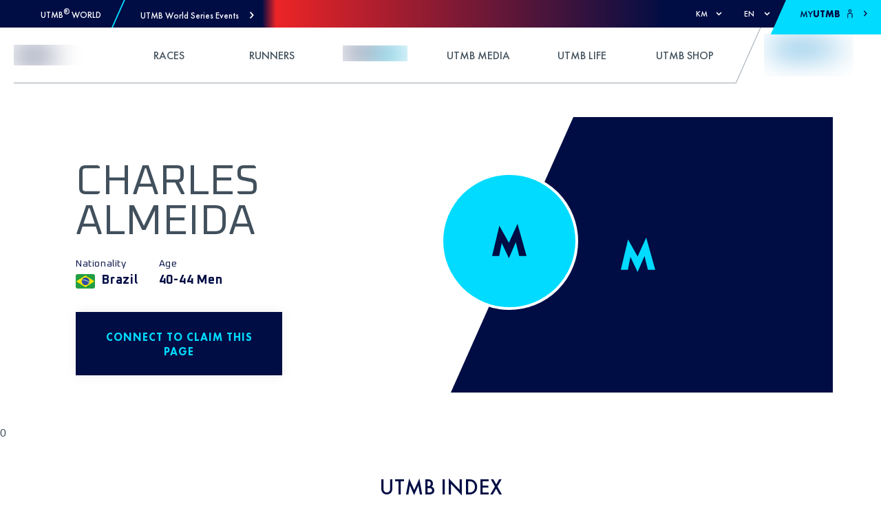

--- FILE ---
content_type: text/html; charset=utf-8
request_url: https://utmb.world/en/runner/1964181.charles.almeida
body_size: 52562
content:
<!DOCTYPE html><html lang="en"><head><meta charSet="utf-8"/><meta name="viewport" content="width=device-width, initial-scale=1, maximum-scale=1"/><meta property="og:locale" content="en"/><meta name="rating" content="general"/><link rel="shortcut icon" href="https://res.cloudinary.com/utmb-world/image/upload/q_auto/f_auto/c_fill,g_auto/if_w_gt_1920/c_scale,w_1920/if_end/v1/Common/default-favicon?_a=ATADJd80"/><title>Charles ALMEIDA - His Trail results and UTMB® Index</title><meta name="title" content="Charles ALMEIDA - His Trail results and UTMB® Index"/><meta name="description" content="Charles ALMEIDA &#x27;s UTMB® Index is 414. He finished 159th overall in the Valhöll Fin del Mundo by UTMB 2025 - ADVANCE 85K. Check his results and UTMB® Index."/><meta name="keywords" content="Charles ALMEIDA, , Valhöll Fin del Mundo by UTMB 2025 - ADVANCE 85K, UTMB® Index, Trail, Results"/><meta name="og:title" content="Charles ALMEIDA - His Trail results and UTMB® Index"/><meta name="og:description" content="Charles ALMEIDA &#x27;s UTMB® Index is 414. He finished 159th overall in the Valhöll Fin del Mundo by UTMB 2025 - ADVANCE 85K. Check his results and UTMB® Index."/><meta name="og:url" content="https://utmb.world/runner/1964181.charles.almeida"/><meta name="og:type" content="website"/><meta name="twitter:site" content="@UTMBWorldSeries"/><meta name="twitter:url" content="https://utmb.world/runner/1964181.charles.almeida"/><meta name="twitter:title" content="Charles ALMEIDA - His Trail results and UTMB® Index"/><meta name="twitter:description" content="Charles ALMEIDA &#x27;s UTMB® Index is 414. He finished 159th overall in the Valhöll Fin del Mundo by UTMB 2025 - ADVANCE 85K. Check his results and UTMB® Index."/><meta name="twitter:card" content="summary_large_image"/><meta name="robots" content="index,follow"/><meta name="googlebot" content="index,follow"/><link rel="alternate" hrefLang="en" href="https://utmb.world/runner/1964181.charles.almeida"/><link rel="alternate" hrefLang="fr" href="https://utmb.world/fr/runner/1964181.charles.almeida"/><link rel="alternate" hrefLang="es" href="https://utmb.world/es/runner/1964181.charles.almeida"/><link rel="alternate" hrefLang="it" href="https://utmb.world/it/runner/1964181.charles.almeida"/><link rel="alternate" hrefLang="x-default" href="https://utmb.world/runner/1964181.charles.almeida"/><link rel="canonical" href="https://utmb.world/runner/1964181.charles.almeida"/><script type="application/ld+json">{"@context":"https://schema.org","@type":"Organization","url":"https://utmb.world","name":"UTMB® World Series","sameAs":["https://www.facebook.com/UTMBWorldSeries","https://www.instagram.com/utmbworldseries/","https://www.tiktok.com/@utmbworldseries","https://www.youtube.com/c/UTMBWorldSeries","https://www.strava.com/clubs/ultra-trail%C2%AE-world-tour-228759?","https://linkedin.com/company/utmb-group"],"address":{"@type":"PostalAddress","addressLocality":" "}}</script><meta name="next-head-count" content="27"/><link rel="preconnect" href="https://fonts.googleapis.com"/><link rel="preconnect" href="https://fonts.gstatic.com"/><link rel="preconnect" href="https://accounts.utmb.world"/><link rel="preconnect" href="https://www.googletagmanager.com"/><link rel="preconnect" href="https://connect.facebook.net"/><link rel="preconnect" href="https://res.cloudinary.com"/><link rel="preconnect" href="https://fonts.gstatic.com" crossorigin /><link rel="preload" href="/_next/static/css/512b94d0509b67fb.css" as="style"/><link rel="stylesheet" href="/_next/static/css/512b94d0509b67fb.css" data-n-g=""/><link rel="preload" href="/_next/static/css/fc0bcf03a9f7dda9.css" as="style"/><link rel="stylesheet" href="/_next/static/css/fc0bcf03a9f7dda9.css" data-n-p=""/><link rel="preload" href="/_next/static/css/f833b8b4388809e4.css" as="style"/><link rel="stylesheet" href="/_next/static/css/f833b8b4388809e4.css" data-n-p=""/><link rel="preload" href="/_next/static/css/0c0f151f2a6b39b0.css" as="style"/><link rel="stylesheet" href="/_next/static/css/0c0f151f2a6b39b0.css" data-n-p=""/><link rel="preload" href="/_next/static/css/8a29caf7726f28a3.css" as="style"/><link rel="stylesheet" href="/_next/static/css/8a29caf7726f28a3.css" data-n-p=""/><noscript data-n-css=""></noscript><script defer="" nomodule="" src="/_next/static/chunks/polyfills-5cd94c89d3acac5f.js"></script><script defer="" src="/_next/static/chunks/3064.1b1d78046ae2f079.js"></script><script defer="" src="/_next/static/chunks/6952.f3f3ad75a28dd12e.js"></script><script defer="" src="/_next/static/chunks/1508.7f759c56322e57b7.js"></script><script defer="" src="/_next/static/chunks/8445.7006bce48cd9dd4b.js"></script><script defer="" src="/_next/static/chunks/7538.5aac7239114adb9c.js"></script><script defer="" src="/_next/static/chunks/555.80d5bcbca3e6d487.js"></script><script defer="" src="/_next/static/chunks/9031.6e5e82105d3b876c.js"></script><script defer="" src="/_next/static/chunks/4043.b995b4001cec0e9a.js"></script><script defer="" src="/_next/static/chunks/5351.f033789a2f9121db.js"></script><script defer="" src="/_next/static/chunks/70.1a11e68c5f7b4968.js"></script><script defer="" src="/_next/static/chunks/8562.94600565d25c4673.js"></script><script defer="" src="/_next/static/chunks/8728.c3c650f469ed6880.js"></script><script defer="" src="/_next/static/chunks/4162.d5617aae8f4c7a9d.js"></script><script defer="" src="/_next/static/chunks/1648.760347f842b2e0c7.js"></script><script defer="" src="/_next/static/chunks/6511.ce3e00a0095096d0.js"></script><script defer="" src="/_next/static/chunks/2077.dfdc7d282ca8f6d1.js"></script><script src="/_next/static/chunks/webpack-60ea19ee34d69815.js" defer=""></script><script src="/_next/static/chunks/framework-26d2e5f9611fa785.js" defer=""></script><script src="/_next/static/chunks/main-3ccfd3af35b13ee5.js" defer=""></script><script src="/_next/static/chunks/pages/_app-310682d04c1c3d2e.js" defer=""></script><script src="/_next/static/chunks/123-259030204323d9c5.js" defer=""></script><script src="/_next/static/chunks/2181-29287848a5396b19.js" defer=""></script><script src="/_next/static/chunks/8352-be3a2cebf14da119.js" defer=""></script><script src="/_next/static/chunks/5037-b276a8e564a4bcd5.js" defer=""></script><script src="/_next/static/chunks/7974-8e1c988633c7c409.js" defer=""></script><script src="/_next/static/chunks/7803-865f31530421b9f3.js" defer=""></script><script src="/_next/static/chunks/8843-94d8f08f3f6d82e7.js" defer=""></script><script src="/_next/static/chunks/78-1b26259cc63825c7.js" defer=""></script><script src="/_next/static/chunks/pages/runner/%5Brunner%5D-9c22db68e4e99af7.js" defer=""></script><script src="/_next/static/nR6zL3MeUCujqw9qrv5WB/_buildManifest.js" defer=""></script><script src="/_next/static/nR6zL3MeUCujqw9qrv5WB/_ssgManifest.js" defer=""></script><script src="/_next/static/nR6zL3MeUCujqw9qrv5WB/_middlewareManifest.js" defer=""></script><style data-href="https://fonts.googleapis.com/css2?family=Oxanium:wght@300;400;500;700&display=swap">@font-face{font-family:'Oxanium';font-style:normal;font-weight:300;font-display:swap;src:url(https://fonts.gstatic.com/l/font?kit=RrQPboN_4yJ0JmiMUW7sIGjd1IA9G80XfniP&skey=c0faa3e28022c872&v=v21) format('woff')}@font-face{font-family:'Oxanium';font-style:normal;font-weight:400;font-display:swap;src:url(https://fonts.gstatic.com/l/font?kit=RrQPboN_4yJ0JmiMUW7sIGjd1IA9G81JfniP&skey=c0faa3e28022c872&v=v21) format('woff')}@font-face{font-family:'Oxanium';font-style:normal;font-weight:500;font-display:swap;src:url(https://fonts.gstatic.com/l/font?kit=RrQPboN_4yJ0JmiMUW7sIGjd1IA9G817fniP&skey=c0faa3e28022c872&v=v21) format('woff')}@font-face{font-family:'Oxanium';font-style:normal;font-weight:700;font-display:swap;src:url(https://fonts.gstatic.com/l/font?kit=RrQPboN_4yJ0JmiMUW7sIGjd1IA9G82ueXiP&skey=c0faa3e28022c872&v=v21) format('woff')}@font-face{font-family:'Oxanium';font-style:normal;font-weight:300;font-display:swap;src:url(https://fonts.gstatic.com/s/oxanium/v21/RrQQboN_4yJ0JmiMe2zE0ZJCZ4cQGg.woff2) format('woff2');unicode-range:U+0100-02BA,U+02BD-02C5,U+02C7-02CC,U+02CE-02D7,U+02DD-02FF,U+0304,U+0308,U+0329,U+1D00-1DBF,U+1E00-1E9F,U+1EF2-1EFF,U+2020,U+20A0-20AB,U+20AD-20C0,U+2113,U+2C60-2C7F,U+A720-A7FF}@font-face{font-family:'Oxanium';font-style:normal;font-weight:300;font-display:swap;src:url(https://fonts.gstatic.com/s/oxanium/v21/RrQQboN_4yJ0JmiMe2LE0ZJCZ4c.woff2) format('woff2');unicode-range:U+0000-00FF,U+0131,U+0152-0153,U+02BB-02BC,U+02C6,U+02DA,U+02DC,U+0304,U+0308,U+0329,U+2000-206F,U+20AC,U+2122,U+2191,U+2193,U+2212,U+2215,U+FEFF,U+FFFD}@font-face{font-family:'Oxanium';font-style:normal;font-weight:400;font-display:swap;src:url(https://fonts.gstatic.com/s/oxanium/v21/RrQQboN_4yJ0JmiMe2zE0ZJCZ4cQGg.woff2) format('woff2');unicode-range:U+0100-02BA,U+02BD-02C5,U+02C7-02CC,U+02CE-02D7,U+02DD-02FF,U+0304,U+0308,U+0329,U+1D00-1DBF,U+1E00-1E9F,U+1EF2-1EFF,U+2020,U+20A0-20AB,U+20AD-20C0,U+2113,U+2C60-2C7F,U+A720-A7FF}@font-face{font-family:'Oxanium';font-style:normal;font-weight:400;font-display:swap;src:url(https://fonts.gstatic.com/s/oxanium/v21/RrQQboN_4yJ0JmiMe2LE0ZJCZ4c.woff2) format('woff2');unicode-range:U+0000-00FF,U+0131,U+0152-0153,U+02BB-02BC,U+02C6,U+02DA,U+02DC,U+0304,U+0308,U+0329,U+2000-206F,U+20AC,U+2122,U+2191,U+2193,U+2212,U+2215,U+FEFF,U+FFFD}@font-face{font-family:'Oxanium';font-style:normal;font-weight:500;font-display:swap;src:url(https://fonts.gstatic.com/s/oxanium/v21/RrQQboN_4yJ0JmiMe2zE0ZJCZ4cQGg.woff2) format('woff2');unicode-range:U+0100-02BA,U+02BD-02C5,U+02C7-02CC,U+02CE-02D7,U+02DD-02FF,U+0304,U+0308,U+0329,U+1D00-1DBF,U+1E00-1E9F,U+1EF2-1EFF,U+2020,U+20A0-20AB,U+20AD-20C0,U+2113,U+2C60-2C7F,U+A720-A7FF}@font-face{font-family:'Oxanium';font-style:normal;font-weight:500;font-display:swap;src:url(https://fonts.gstatic.com/s/oxanium/v21/RrQQboN_4yJ0JmiMe2LE0ZJCZ4c.woff2) format('woff2');unicode-range:U+0000-00FF,U+0131,U+0152-0153,U+02BB-02BC,U+02C6,U+02DA,U+02DC,U+0304,U+0308,U+0329,U+2000-206F,U+20AC,U+2122,U+2191,U+2193,U+2212,U+2215,U+FEFF,U+FFFD}@font-face{font-family:'Oxanium';font-style:normal;font-weight:700;font-display:swap;src:url(https://fonts.gstatic.com/s/oxanium/v21/RrQQboN_4yJ0JmiMe2zE0ZJCZ4cQGg.woff2) format('woff2');unicode-range:U+0100-02BA,U+02BD-02C5,U+02C7-02CC,U+02CE-02D7,U+02DD-02FF,U+0304,U+0308,U+0329,U+1D00-1DBF,U+1E00-1E9F,U+1EF2-1EFF,U+2020,U+20A0-20AB,U+20AD-20C0,U+2113,U+2C60-2C7F,U+A720-A7FF}@font-face{font-family:'Oxanium';font-style:normal;font-weight:700;font-display:swap;src:url(https://fonts.gstatic.com/s/oxanium/v21/RrQQboN_4yJ0JmiMe2LE0ZJCZ4c.woff2) format('woff2');unicode-range:U+0000-00FF,U+0131,U+0152-0153,U+02BB-02BC,U+02C6,U+02DA,U+02DC,U+0304,U+0308,U+0329,U+2000-206F,U+20AC,U+2122,U+2191,U+2193,U+2212,U+2215,U+FEFF,U+FFFD}</style></head><body><div id="__next" data-reactroot=""><div data-overlay-container="true"> <a href="#reach-skip-nav" data-reach-skip-link="" data-reach-skip-nav-link="">Skip to Content</a><div class="row top-bar_top_nav_wrapper__SssWE"><div><div class="top-bar_left_content_wrapper__KPpT1"><div class="utmb-link_utmb_link__5EtWg"><div class="utmb-link_logo__X1Zv1"><span style="box-sizing:border-box;display:inline-block;overflow:hidden;width:initial;height:initial;background:none;opacity:1;border:0;margin:0;padding:0;position:relative;max-width:100%"><span style="box-sizing:border-box;display:block;width:initial;height:initial;background:none;opacity:1;border:0;margin:0;padding:0;max-width:100%"><img style="display:block;max-width:100%;width:initial;height:initial;background:none;opacity:1;border:0;margin:0;padding:0" alt="" aria-hidden="true" src="data:image/svg+xml,%3csvg%20xmlns=%27http://www.w3.org/2000/svg%27%20version=%271.1%27%20width=%2724%27%20height=%2724%27/%3e"/></span><img alt="UTMB Logo Icon" src="[data-uri]" decoding="async" data-nimg="intrinsic" style="position:absolute;top:0;left:0;bottom:0;right:0;box-sizing:border-box;padding:0;border:none;margin:auto;display:block;width:0;height:0;min-width:100%;max-width:100%;min-height:100%;max-height:100%"/><noscript><img alt="UTMB Logo Icon" srcSet="/svg/utmb-logo.svg 1x, /svg/utmb-logo.svg 2x" src="/svg/utmb-logo.svg" decoding="async" data-nimg="intrinsic" style="position:absolute;top:0;left:0;bottom:0;right:0;box-sizing:border-box;padding:0;border:none;margin:auto;display:block;width:0;height:0;min-width:100%;max-width:100%;min-height:100%;max-height:100%" loading="lazy"/></noscript></span></div><a class="link_link__96ppl" href="/"><span class="font-13 futura-medium utmb-link_event_name__W9AnL" style="color:var(--utmb-color-white)">UTMB<sup>®</sup> World</span></a></div><div class="top-bar_separator__MuET7"></div><div role="button" tabindex="0" class="top-bar_mega_nav_link__w7Q1V"><span class="font-13 futura-medium">UTMB World Series Events</span><svg width="7" height="11" viewBox="0 0 7 11" style="vertical-align:middle;overflow:hidden"><path fill="currentColor" d="m.986 1.286 3.458 3.729L.986 8.744l1.198 1.286L6.24 5.658l.596-.643-.596-.643L2.185 0z"></path></svg></div><div class="mega-nav_root__74NzO"><div class="mega-nav_container__Bnucf container"><div class="mega-nav_heading__q6gdW row"><div class="mega-nav_heading_button__AD8Lg col-2"><div role="button" tabindex="0" class="mega-nav_heading_button_wrapper__cyWd1"><svg style="vertical-align:middle;overflow:hidden;transform:rotate(-90deg)" width="20" height="16" viewBox="0 -2 17 13"><g fill="none" fill-rule="evenodd"><g fill="currentColor"><g><path d="M8.165-1.455L2.64 3.079c-.28.242-.304.654-.086.916.218.263.656.304.919.086L7.932.427V13.95c0 .357.29.648.65.648.359 0 .65-.29.65-.648V.427l4.458 3.654c.264.218.698.174.92-.086.233-.274.177-.699-.087-.916L8.998-1.455c-.316-.202-.554-.176-.833 0"></path></g></g></g></svg></div></div><div class="col-10"><div class="mega-nav_title__685ql"><p class="font-d-32 futura-medium lh-d-40">Select the event you&#x27;re interested in</p></div><div aria-hidden="true" class="flex self-grow spacer-30"></div><div class="mega-nav_summary__6ZzoA"><p class="font-d-18 futura-light lh-d-28">Register to discover the race</p></div></div></div><div class="mega-nav_region_section__TBwQ1 row"><div class="mega-nav_region_name__ZHVPQ col-2"><p class="font-26 font-d-36 futura-heavy lh-d-40">Europe</p></div><div class="col-10"><div class="row"><div class="mega-nav_image_wrapper__3DG2G col-12 col-lg-6 col-xl-4 col-xxl-3"><a class="link_link__96ppl mega-nav_race_link__OaBY4" href="https://arcofattrition.utmb.world" target="_blank"><div class="mega-nav_overlay__DgWLH"><div class="mega-nav_date__F8Gr3"><p class="font-d-14 font-oxanium-bold lh-d-24">22 - 25 January 2026</p></div><div class="mega-nav_utmb_icon__qtZGZ"><span style="box-sizing:border-box;display:block;overflow:hidden;width:initial;height:initial;background:none;opacity:1;border:0;margin:0;padding:0;position:absolute;top:0;left:0;bottom:0;right:0"><img src="[data-uri]" decoding="async" data-nimg="fill" style="position:absolute;top:0;left:0;bottom:0;right:0;box-sizing:border-box;padding:0;border:none;margin:auto;display:block;width:0;height:0;min-width:100%;max-width:100%;min-height:100%;max-height:100%;object-fit:contain;filter:blur(20px);background-size:contain;background-image:url(&quot;https://res.cloudinary.com/utmb-world/image/upload/if_w_gt_400/c_scale,h_400,w_400/if_end/e_blur/v1//arcofattrition/Logos/Logo_Arc_of_Attrition_BY_UTMB_white_a93ca2ebfb.png?_a=ATADJd80&quot;);background-position:0% 0%"/><noscript><img src="https://res.cloudinary.com/utmb-world/image/upload/q_auto/f_auto/c_fill,g_auto/e_trim/if_w_gt_165/c_scale,w_165/if_end/v1//arcofattrition/Logos/Logo_Arc_of_Attrition_BY_UTMB_white_a93ca2ebfb.png?_a=ATADJd80" decoding="async" data-nimg="fill" style="position:absolute;top:0;left:0;bottom:0;right:0;box-sizing:border-box;padding:0;border:none;margin:auto;display:block;width:0;height:0;min-width:100%;max-width:100%;min-height:100%;max-height:100%;object-fit:contain" loading="lazy"/></noscript></span></div><div class="mega-nav_flag__wmnYo"><span class="fi fi-gb flag_flag__vI17O"></span></div></div><span style="box-sizing:border-box;display:block;overflow:hidden;width:initial;height:initial;background:none;opacity:1;border:0;margin:0;padding:0;position:absolute;top:0;left:0;bottom:0;right:0"><img src="[data-uri]" decoding="async" data-nimg="fill" class="mega-nav_image__Pcdyh" style="position:absolute;top:0;left:0;bottom:0;right:0;box-sizing:border-box;padding:0;border:none;margin:auto;display:block;width:0;height:0;min-width:100%;max-width:100%;min-height:100%;max-height:100%;object-fit:cover;filter:blur(20px);background-size:cover;background-image:url(&quot;https://res.cloudinary.com/utmb-world/image/upload/if_w_gt_400/c_scale,h_400,w_400/if_end/e_blur/v1//arcofattrition/Photo_26_01_2024_14_43_52_19d519c5d2.jpg?_a=ATADJd80&quot;);background-position:0% 0%"/><noscript><img src="https://res.cloudinary.com/utmb-world/image/upload/q_auto/f_auto/c_fill,g_auto/if_w_gt_300/c_scale,w_300/if_end/v1//arcofattrition/Photo_26_01_2024_14_43_52_19d519c5d2.jpg?_a=ATADJd80" decoding="async" data-nimg="fill" style="position:absolute;top:0;left:0;bottom:0;right:0;box-sizing:border-box;padding:0;border:none;margin:auto;display:block;width:0;height:0;min-width:100%;max-width:100%;min-height:100%;max-height:100%;object-fit:cover" class="mega-nav_image__Pcdyh" loading="lazy"/></noscript></span></a></div><div class="mega-nav_image_wrapper__3DG2G col-12 col-lg-6 col-xl-4 col-xxl-3"><a class="link_link__96ppl mega-nav_race_link__OaBY4" href="https://chianti.utmb.world" target="_blank"><div class="mega-nav_overlay__DgWLH"><div class="mega-nav_date__F8Gr3"><p class="font-d-14 font-oxanium-bold lh-d-24">19 - 22 March 2026</p></div><div class="mega-nav_utmb_icon__qtZGZ"><span style="box-sizing:border-box;display:block;overflow:hidden;width:initial;height:initial;background:none;opacity:1;border:0;margin:0;padding:0;position:absolute;top:0;left:0;bottom:0;right:0"><img src="[data-uri]" decoding="async" data-nimg="fill" style="position:absolute;top:0;left:0;bottom:0;right:0;box-sizing:border-box;padding:0;border:none;margin:auto;display:block;width:0;height:0;min-width:100%;max-width:100%;min-height:100%;max-height:100%;object-fit:contain;filter:blur(20px);background-size:contain;background-image:url(&quot;https://res.cloudinary.com/utmb-world/image/upload/if_w_gt_400/c_scale,h_400,w_400/if_end/e_blur/v1//chianti/Logos/SF_CHIANTI_LOGO_BY_UTMB_light_0e3f5298ae.png?_a=ATADJd80&quot;);background-position:0% 0%"/><noscript><img src="https://res.cloudinary.com/utmb-world/image/upload/q_auto/f_auto/c_fill,g_auto/e_trim/if_w_gt_165/c_scale,w_165/if_end/v1//chianti/Logos/SF_CHIANTI_LOGO_BY_UTMB_light_0e3f5298ae.png?_a=ATADJd80" decoding="async" data-nimg="fill" style="position:absolute;top:0;left:0;bottom:0;right:0;box-sizing:border-box;padding:0;border:none;margin:auto;display:block;width:0;height:0;min-width:100%;max-width:100%;min-height:100%;max-height:100%;object-fit:contain" loading="lazy"/></noscript></span></div><div class="mega-nav_flag__wmnYo"><span class="fi fi-it flag_flag__vI17O"></span></div></div><span style="box-sizing:border-box;display:block;overflow:hidden;width:initial;height:initial;background:none;opacity:1;border:0;margin:0;padding:0;position:absolute;top:0;left:0;bottom:0;right:0"><img src="[data-uri]" decoding="async" data-nimg="fill" class="mega-nav_image__Pcdyh" style="position:absolute;top:0;left:0;bottom:0;right:0;box-sizing:border-box;padding:0;border:none;margin:auto;display:block;width:0;height:0;min-width:100%;max-width:100%;min-height:100%;max-height:100%;object-fit:cover;filter:blur(20px);background-size:cover;background-image:url(&quot;https://res.cloudinary.com/utmb-world/image/upload/if_w_gt_400/c_scale,h_400,w_400/if_end/e_blur/v1//chianti/Races/Photos/Chianti_Ultra_Trail_Francesco_Mazzei_61_6189013412.jpg?_a=ATADJd80&quot;);background-position:0% 0%"/><noscript><img src="https://res.cloudinary.com/utmb-world/image/upload/q_auto/f_auto/c_fill,g_auto/if_w_gt_300/c_scale,w_300/if_end/v1//chianti/Races/Photos/Chianti_Ultra_Trail_Francesco_Mazzei_61_6189013412.jpg?_a=ATADJd80" decoding="async" data-nimg="fill" style="position:absolute;top:0;left:0;bottom:0;right:0;box-sizing:border-box;padding:0;border:none;margin:auto;display:block;width:0;height:0;min-width:100%;max-width:100%;min-height:100%;max-height:100%;object-fit:cover" class="mega-nav_image__Pcdyh" loading="lazy"/></noscript></span></a></div><div class="mega-nav_image_wrapper__3DG2G col-12 col-lg-6 col-xl-4 col-xxl-3"><a class="link_link__96ppl mega-nav_race_link__OaBY4" href="https://tenerife.utmb.world" target="_blank"><div class="mega-nav_overlay__DgWLH"><div class="mega-nav_date__F8Gr3"><p class="font-d-14 font-oxanium-bold lh-d-24">19 - 21 March 2026</p></div><div class="mega-nav_utmb_icon__qtZGZ"><span style="box-sizing:border-box;display:block;overflow:hidden;width:initial;height:initial;background:none;opacity:1;border:0;margin:0;padding:0;position:absolute;top:0;left:0;bottom:0;right:0"><img src="[data-uri]" decoding="async" data-nimg="fill" style="position:absolute;top:0;left:0;bottom:0;right:0;box-sizing:border-box;padding:0;border:none;margin:auto;display:block;width:0;height:0;min-width:100%;max-width:100%;min-height:100%;max-height:100%;object-fit:contain;filter:blur(20px);background-size:contain;background-image:url(&quot;https://res.cloudinary.com/utmb-world/image/upload/if_w_gt_400/c_scale,h_400,w_400/if_end/e_blur/v1//tenerife/LOGOS/logo_TENERIFE_by_UTMB_blanco_8b1fa22998.png?_a=ATADJd80&quot;);background-position:0% 0%"/><noscript><img src="https://res.cloudinary.com/utmb-world/image/upload/q_auto/f_auto/c_fill,g_auto/e_trim/if_w_gt_165/c_scale,w_165/if_end/v1//tenerife/LOGOS/logo_TENERIFE_by_UTMB_blanco_8b1fa22998.png?_a=ATADJd80" decoding="async" data-nimg="fill" style="position:absolute;top:0;left:0;bottom:0;right:0;box-sizing:border-box;padding:0;border:none;margin:auto;display:block;width:0;height:0;min-width:100%;max-width:100%;min-height:100%;max-height:100%;object-fit:contain" loading="lazy"/></noscript></span></div><div class="mega-nav_flag__wmnYo"><span class="fi fi-es flag_flag__vI17O"></span></div></div><span style="box-sizing:border-box;display:block;overflow:hidden;width:initial;height:initial;background:none;opacity:1;border:0;margin:0;padding:0;position:absolute;top:0;left:0;bottom:0;right:0"><img src="[data-uri]" decoding="async" data-nimg="fill" class="mega-nav_image__Pcdyh" style="position:absolute;top:0;left:0;bottom:0;right:0;box-sizing:border-box;padding:0;border:none;margin:auto;display:block;width:0;height:0;min-width:100%;max-width:100%;min-height:100%;max-height:100%;object-fit:cover;filter:blur(20px);background-size:cover;background-image:url(&quot;https://res.cloudinary.com/utmb-world/image/upload/if_w_gt_400/c_scale,h_400,w_400/if_end/e_blur/v1//tenerife/FOTOGRAF%C3%8DAS/FOTOGRAF%C3%8DAS%20HOME/tenerifebluetrail_santiagoferrero_ultra_hr_01_f6cec7e385.jpg?_a=ATADJd80&quot;);background-position:0% 0%"/><noscript><img src="https://res.cloudinary.com/utmb-world/image/upload/q_auto/f_auto/c_fill,g_auto/if_w_gt_300/c_scale,w_300/if_end/v1//tenerife/FOTOGRAF%C3%8DAS/FOTOGRAF%C3%8DAS%20HOME/tenerifebluetrail_santiagoferrero_ultra_hr_01_f6cec7e385.jpg?_a=ATADJd80" decoding="async" data-nimg="fill" style="position:absolute;top:0;left:0;bottom:0;right:0;box-sizing:border-box;padding:0;border:none;margin:auto;display:block;width:0;height:0;min-width:100%;max-width:100%;min-height:100%;max-height:100%;object-fit:cover" class="mega-nav_image__Pcdyh" loading="lazy"/></noscript></span></a></div><div class="mega-nav_image_wrapper__3DG2G col-12 col-lg-6 col-xl-4 col-xxl-3"><a class="link_link__96ppl mega-nav_race_link__OaBY4" href="https://istria.utmb.world" target="_blank"><div class="mega-nav_overlay__DgWLH"><div class="mega-nav_date__F8Gr3"><p class="font-d-14 font-oxanium-bold lh-d-24">09 - 12 April 2026</p></div><div class="mega-nav_utmb_icon__qtZGZ"><span style="box-sizing:border-box;display:block;overflow:hidden;width:initial;height:initial;background:none;opacity:1;border:0;margin:0;padding:0;position:absolute;top:0;left:0;bottom:0;right:0"><img src="[data-uri]" decoding="async" data-nimg="fill" style="position:absolute;top:0;left:0;bottom:0;right:0;box-sizing:border-box;padding:0;border:none;margin:auto;display:block;width:0;height:0;min-width:100%;max-width:100%;min-height:100%;max-height:100%;object-fit:contain;filter:blur(20px);background-size:contain;background-image:url(&quot;https://res.cloudinary.com/utmb-world/image/upload/if_w_gt_400/c_scale,h_400,w_400/if_end/e_blur/v1//istria/Istria100_logo_white_8aeb5f313f.png?_a=ATADJd80&quot;);background-position:0% 0%"/><noscript><img src="https://res.cloudinary.com/utmb-world/image/upload/q_auto/f_auto/c_fill,g_auto/e_trim/if_w_gt_165/c_scale,w_165/if_end/v1//istria/Istria100_logo_white_8aeb5f313f.png?_a=ATADJd80" decoding="async" data-nimg="fill" style="position:absolute;top:0;left:0;bottom:0;right:0;box-sizing:border-box;padding:0;border:none;margin:auto;display:block;width:0;height:0;min-width:100%;max-width:100%;min-height:100%;max-height:100%;object-fit:contain" loading="lazy"/></noscript></span></div><div class="mega-nav_flag__wmnYo"><span class="fi fi-hr flag_flag__vI17O"></span></div></div><span style="box-sizing:border-box;display:block;overflow:hidden;width:initial;height:initial;background:none;opacity:1;border:0;margin:0;padding:0;position:absolute;top:0;left:0;bottom:0;right:0"><img src="[data-uri]" decoding="async" data-nimg="fill" class="mega-nav_image__Pcdyh" style="position:absolute;top:0;left:0;bottom:0;right:0;box-sizing:border-box;padding:0;border:none;margin:auto;display:block;width:0;height:0;min-width:100%;max-width:100%;min-height:100%;max-height:100%;object-fit:cover;filter:blur(20px);background-size:cover;background-image:url(&quot;https://res.cloudinary.com/utmb-world/image/upload/if_w_gt_400/c_scale,h_400,w_400/if_end/e_blur/v1//istria/Header%20Images/Meet_you_extraordinary_Istria_Home_22b4dfcf23.jpg?_a=ATADJd80&quot;);background-position:0% 0%"/><noscript><img src="https://res.cloudinary.com/utmb-world/image/upload/q_auto/f_auto/c_fill,g_auto/if_w_gt_300/c_scale,w_300/if_end/v1//istria/Header%20Images/Meet_you_extraordinary_Istria_Home_22b4dfcf23.jpg?_a=ATADJd80" decoding="async" data-nimg="fill" style="position:absolute;top:0;left:0;bottom:0;right:0;box-sizing:border-box;padding:0;border:none;margin:auto;display:block;width:0;height:0;min-width:100%;max-width:100%;min-height:100%;max-height:100%;object-fit:cover" class="mega-nav_image__Pcdyh" loading="lazy"/></noscript></span></a></div><div class="mega-nav_image_wrapper__3DG2G col-12 col-lg-6 col-xl-4 col-xxl-3"><a class="link_link__96ppl mega-nav_race_link__OaBY4" href="https://ventoux.utmb.world" target="_blank"><div class="mega-nav_overlay__DgWLH"><div class="mega-nav_date__F8Gr3"><p class="font-d-14 font-oxanium-bold lh-d-24">24 - 26 April 2026</p></div><div class="mega-nav_utmb_icon__qtZGZ"><span style="box-sizing:border-box;display:block;overflow:hidden;width:initial;height:initial;background:none;opacity:1;border:0;margin:0;padding:0;position:absolute;top:0;left:0;bottom:0;right:0"><img src="[data-uri]" decoding="async" data-nimg="fill" style="position:absolute;top:0;left:0;bottom:0;right:0;box-sizing:border-box;padding:0;border:none;margin:auto;display:block;width:0;height:0;min-width:100%;max-width:100%;min-height:100%;max-height:100%;object-fit:contain;filter:blur(20px);background-size:contain;background-image:url(&quot;https://res.cloudinary.com/utmb-world/image/upload/if_w_gt_400/c_scale,h_400,w_400/if_end/e_blur/v1//ventoux/Logos/Logo_GRAND_RAID_VENTOUX_white_346cd68fd0.png?_a=ATADJd80&quot;);background-position:0% 0%"/><noscript><img src="https://res.cloudinary.com/utmb-world/image/upload/q_auto/f_auto/c_fill,g_auto/e_trim/if_w_gt_165/c_scale,w_165/if_end/v1//ventoux/Logos/Logo_GRAND_RAID_VENTOUX_white_346cd68fd0.png?_a=ATADJd80" decoding="async" data-nimg="fill" style="position:absolute;top:0;left:0;bottom:0;right:0;box-sizing:border-box;padding:0;border:none;margin:auto;display:block;width:0;height:0;min-width:100%;max-width:100%;min-height:100%;max-height:100%;object-fit:contain" loading="lazy"/></noscript></span></div><div class="mega-nav_flag__wmnYo"><span class="fi fi-fr flag_flag__vI17O"></span></div></div><span style="box-sizing:border-box;display:block;overflow:hidden;width:initial;height:initial;background:none;opacity:1;border:0;margin:0;padding:0;position:absolute;top:0;left:0;bottom:0;right:0"><img src="[data-uri]" decoding="async" data-nimg="fill" class="mega-nav_image__Pcdyh" style="position:absolute;top:0;left:0;bottom:0;right:0;box-sizing:border-box;padding:0;border:none;margin:auto;display:block;width:0;height:0;min-width:100%;max-width:100%;min-height:100%;max-height:100%;object-fit:cover;filter:blur(20px);background-size:cover;background-image:url(&quot;https://res.cloudinary.com/utmb-world/image/upload/if_w_gt_400/c_scale,h_400,w_400/if_end/e_blur/v1//ventoux/DJI_0222_c5d91ad78f.jpg?_a=ATADJd80&quot;);background-position:0% 0%"/><noscript><img src="https://res.cloudinary.com/utmb-world/image/upload/q_auto/f_auto/c_fill,g_auto/if_w_gt_300/c_scale,w_300/if_end/v1//ventoux/DJI_0222_c5d91ad78f.jpg?_a=ATADJd80" decoding="async" data-nimg="fill" style="position:absolute;top:0;left:0;bottom:0;right:0;box-sizing:border-box;padding:0;border:none;margin:auto;display:block;width:0;height:0;min-width:100%;max-width:100%;min-height:100%;max-height:100%;object-fit:cover" class="mega-nav_image__Pcdyh" loading="lazy"/></noscript></span></a></div><div class="mega-nav_image_wrapper__3DG2G col-12 col-lg-6 col-xl-4 col-xxl-3"><a class="link_link__96ppl mega-nav_race_link__OaBY4" href="https://ohmeudeus.utmb.world" target="_blank"><div class="mega-nav_overlay__DgWLH"><div class="mega-nav_date__F8Gr3"><p class="font-d-14 font-oxanium-bold lh-d-24">01 - 03 May 2026</p></div><div class="mega-nav_utmb_icon__qtZGZ"><span style="box-sizing:border-box;display:block;overflow:hidden;width:initial;height:initial;background:none;opacity:1;border:0;margin:0;padding:0;position:absolute;top:0;left:0;bottom:0;right:0"><img src="[data-uri]" decoding="async" data-nimg="fill" style="position:absolute;top:0;left:0;bottom:0;right:0;box-sizing:border-box;padding:0;border:none;margin:auto;display:block;width:0;height:0;min-width:100%;max-width:100%;min-height:100%;max-height:100%;object-fit:contain;filter:blur(20px);background-size:contain;background-image:url(&quot;https://res.cloudinary.com/utmb-world/image/upload/if_w_gt_400/c_scale,h_400,w_400/if_end/e_blur/v1//ohmeudeus/Logos/WHITE_OMD_25_500x346_e719ba7365.png?_a=ATADJd80&quot;);background-position:0% 0%"/><noscript><img src="https://res.cloudinary.com/utmb-world/image/upload/q_auto/f_auto/c_fill,g_auto/e_trim/if_w_gt_165/c_scale,w_165/if_end/v1//ohmeudeus/Logos/WHITE_OMD_25_500x346_e719ba7365.png?_a=ATADJd80" decoding="async" data-nimg="fill" style="position:absolute;top:0;left:0;bottom:0;right:0;box-sizing:border-box;padding:0;border:none;margin:auto;display:block;width:0;height:0;min-width:100%;max-width:100%;min-height:100%;max-height:100%;object-fit:contain" loading="lazy"/></noscript></span></div><div class="mega-nav_flag__wmnYo"><span class="fi fi-pt flag_flag__vI17O"></span></div></div><span style="box-sizing:border-box;display:block;overflow:hidden;width:initial;height:initial;background:none;opacity:1;border:0;margin:0;padding:0;position:absolute;top:0;left:0;bottom:0;right:0"><img src="[data-uri]" decoding="async" data-nimg="fill" class="mega-nav_image__Pcdyh" style="position:absolute;top:0;left:0;bottom:0;right:0;box-sizing:border-box;padding:0;border:none;margin:auto;display:block;width:0;height:0;min-width:100%;max-width:100%;min-height:100%;max-height:100%;object-fit:cover;filter:blur(20px);background-size:cover;background-image:url(&quot;https://res.cloudinary.com/utmb-world/image/upload/if_w_gt_400/c_scale,h_400,w_400/if_end/e_blur/v1//ohmeudeus/oh_meu_deus_cabecalho_contact_55de3a2c07.jpg?_a=ATADJd80&quot;);background-position:0% 0%"/><noscript><img src="https://res.cloudinary.com/utmb-world/image/upload/q_auto/f_auto/c_fill,g_auto/if_w_gt_300/c_scale,w_300/if_end/v1//ohmeudeus/oh_meu_deus_cabecalho_contact_55de3a2c07.jpg?_a=ATADJd80" decoding="async" data-nimg="fill" style="position:absolute;top:0;left:0;bottom:0;right:0;box-sizing:border-box;padding:0;border:none;margin:auto;display:block;width:0;height:0;min-width:100%;max-width:100%;min-height:100%;max-height:100%;object-fit:cover" class="mega-nav_image__Pcdyh" loading="lazy"/></noscript></span></a></div><div class="mega-nav_image_wrapper__3DG2G col-12 col-lg-6 col-xl-4 col-xxl-3"><a class="link_link__96ppl mega-nav_race_link__OaBY4" href="https://alsace.utmb.world" target="_blank"><div class="mega-nav_overlay__DgWLH"><div class="mega-nav_date__F8Gr3"><p class="font-d-14 font-oxanium-bold lh-d-24">14 - 17 May 2026</p></div><div class="mega-nav_utmb_icon__qtZGZ"><span style="box-sizing:border-box;display:block;overflow:hidden;width:initial;height:initial;background:none;opacity:1;border:0;margin:0;padding:0;position:absolute;top:0;left:0;bottom:0;right:0"><img src="[data-uri]" decoding="async" data-nimg="fill" style="position:absolute;top:0;left:0;bottom:0;right:0;box-sizing:border-box;padding:0;border:none;margin:auto;display:block;width:0;height:0;min-width:100%;max-width:100%;min-height:100%;max-height:100%;object-fit:contain;filter:blur(20px);background-size:contain;background-image:url(&quot;https://res.cloudinary.com/utmb-world/image/upload/if_w_gt_400/c_scale,h_400,w_400/if_end/e_blur/v1//alsacegrandest/Menu/LOGO_Trail_Alsace_White_7c86695273.png?_a=ATADJd80&quot;);background-position:0% 0%"/><noscript><img src="https://res.cloudinary.com/utmb-world/image/upload/q_auto/f_auto/c_fill,g_auto/e_trim/if_w_gt_165/c_scale,w_165/if_end/v1//alsacegrandest/Menu/LOGO_Trail_Alsace_White_7c86695273.png?_a=ATADJd80" decoding="async" data-nimg="fill" style="position:absolute;top:0;left:0;bottom:0;right:0;box-sizing:border-box;padding:0;border:none;margin:auto;display:block;width:0;height:0;min-width:100%;max-width:100%;min-height:100%;max-height:100%;object-fit:contain" loading="lazy"/></noscript></span></div><div class="mega-nav_flag__wmnYo"><span class="fi fi-fr flag_flag__vI17O"></span></div></div><span style="box-sizing:border-box;display:block;overflow:hidden;width:initial;height:initial;background:none;opacity:1;border:0;margin:0;padding:0;position:absolute;top:0;left:0;bottom:0;right:0"><img src="[data-uri]" decoding="async" data-nimg="fill" class="mega-nav_image__Pcdyh" style="position:absolute;top:0;left:0;bottom:0;right:0;box-sizing:border-box;padding:0;border:none;margin:auto;display:block;width:0;height:0;min-width:100%;max-width:100%;min-height:100%;max-height:100%;object-fit:cover;filter:blur(20px);background-size:cover;background-image:url(&quot;https://res.cloudinary.com/utmb-world/image/upload/if_w_gt_400/c_scale,h_400,w_400/if_end/e_blur/v1//alsacegrandest/Races/100M/Wintzenheim_Hohlandsbourg_Tristan_Vuano_ADT_e5a6673c59.jpg?_a=ATADJd80&quot;);background-position:0% 0%"/><noscript><img src="https://res.cloudinary.com/utmb-world/image/upload/q_auto/f_auto/c_fill,g_auto/if_w_gt_300/c_scale,w_300/if_end/v1//alsacegrandest/Races/100M/Wintzenheim_Hohlandsbourg_Tristan_Vuano_ADT_e5a6673c59.jpg?_a=ATADJd80" decoding="async" data-nimg="fill" style="position:absolute;top:0;left:0;bottom:0;right:0;box-sizing:border-box;padding:0;border:none;margin:auto;display:block;width:0;height:0;min-width:100%;max-width:100%;min-height:100%;max-height:100%;object-fit:cover" class="mega-nav_image__Pcdyh" loading="lazy"/></noscript></span></a></div><div class="mega-nav_image_wrapper__3DG2G col-12 col-lg-6 col-xl-4 col-xxl-3"><a class="link_link__96ppl mega-nav_race_link__OaBY4" href="https://snowdonia.utmb.world" target="_blank"><div class="mega-nav_overlay__DgWLH"><div class="mega-nav_date__F8Gr3"><p class="font-d-14 font-oxanium-bold lh-d-24">15 - 17 May 2026</p></div><div class="mega-nav_utmb_icon__qtZGZ"><span style="box-sizing:border-box;display:block;overflow:hidden;width:initial;height:initial;background:none;opacity:1;border:0;margin:0;padding:0;position:absolute;top:0;left:0;bottom:0;right:0"><img src="[data-uri]" decoding="async" data-nimg="fill" style="position:absolute;top:0;left:0;bottom:0;right:0;box-sizing:border-box;padding:0;border:none;margin:auto;display:block;width:0;height:0;min-width:100%;max-width:100%;min-height:100%;max-height:100%;object-fit:contain;filter:blur(20px);background-size:contain;background-image:url(&quot;https://res.cloudinary.com/utmb-world/image/upload/if_w_gt_400/c_scale,h_400,w_400/if_end/e_blur/v1//snowdonia/Logos/Logo_Snowdonia_NEW_Red_White_cea5d7e43f.png?_a=ATADJd80&quot;);background-position:0% 0%"/><noscript><img src="https://res.cloudinary.com/utmb-world/image/upload/q_auto/f_auto/c_fill,g_auto/e_trim/if_w_gt_165/c_scale,w_165/if_end/v1//snowdonia/Logos/Logo_Snowdonia_NEW_Red_White_cea5d7e43f.png?_a=ATADJd80" decoding="async" data-nimg="fill" style="position:absolute;top:0;left:0;bottom:0;right:0;box-sizing:border-box;padding:0;border:none;margin:auto;display:block;width:0;height:0;min-width:100%;max-width:100%;min-height:100%;max-height:100%;object-fit:contain" loading="lazy"/></noscript></span></div><div class="mega-nav_flag__wmnYo"><span class="fi fi-gb flag_flag__vI17O"></span></div></div><span style="box-sizing:border-box;display:block;overflow:hidden;width:initial;height:initial;background:none;opacity:1;border:0;margin:0;padding:0;position:absolute;top:0;left:0;bottom:0;right:0"><img src="[data-uri]" decoding="async" data-nimg="fill" class="mega-nav_image__Pcdyh" style="position:absolute;top:0;left:0;bottom:0;right:0;box-sizing:border-box;padding:0;border:none;margin:auto;display:block;width:0;height:0;min-width:100%;max-width:100%;min-height:100%;max-height:100%;object-fit:cover;filter:blur(20px);background-size:cover;background-image:url(&quot;https://res.cloudinary.com/utmb-world/image/upload/if_w_gt_400/c_scale,h_400,w_400/if_end/e_blur/v1//snowdonia/Backgrounds/22_UTS_Alexis_Berg_102_04cfec00ea.jpg?_a=ATADJd80&quot;);background-position:0% 0%"/><noscript><img src="https://res.cloudinary.com/utmb-world/image/upload/q_auto/f_auto/c_fill,g_auto/if_w_gt_300/c_scale,w_300/if_end/v1//snowdonia/Backgrounds/22_UTS_Alexis_Berg_102_04cfec00ea.jpg?_a=ATADJd80" decoding="async" data-nimg="fill" style="position:absolute;top:0;left:0;bottom:0;right:0;box-sizing:border-box;padding:0;border:none;margin:auto;display:block;width:0;height:0;min-width:100%;max-width:100%;min-height:100%;max-height:100%;object-fit:cover" class="mega-nav_image__Pcdyh" loading="lazy"/></noscript></span></a></div><div class="mega-nav_image_wrapper__3DG2G col-12 col-lg-6 col-xl-4 col-xxl-3"><a class="link_link__96ppl mega-nav_race_link__OaBY4" href="https://mozart.utmb.world" target="_blank"><div class="mega-nav_overlay__DgWLH"><div class="mega-nav_date__F8Gr3"><p class="font-d-14 font-oxanium-bold lh-d-24">23rd May 2026</p></div><div class="mega-nav_utmb_icon__qtZGZ"><span style="box-sizing:border-box;display:block;overflow:hidden;width:initial;height:initial;background:none;opacity:1;border:0;margin:0;padding:0;position:absolute;top:0;left:0;bottom:0;right:0"><img src="[data-uri]" decoding="async" data-nimg="fill" style="position:absolute;top:0;left:0;bottom:0;right:0;box-sizing:border-box;padding:0;border:none;margin:auto;display:block;width:0;height:0;min-width:100%;max-width:100%;min-height:100%;max-height:100%;object-fit:contain;filter:blur(20px);background-size:contain;background-image:url(&quot;https://res.cloudinary.com/utmb-world/image/upload/if_w_gt_400/c_scale,h_400,w_400/if_end/e_blur/v1//mozart/Mozart100_By_UTMB_Neg_0b17fb1e11.png?_a=ATADJd80&quot;);background-position:0% 0%"/><noscript><img src="https://res.cloudinary.com/utmb-world/image/upload/q_auto/f_auto/c_fill,g_auto/e_trim/if_w_gt_165/c_scale,w_165/if_end/v1//mozart/Mozart100_By_UTMB_Neg_0b17fb1e11.png?_a=ATADJd80" decoding="async" data-nimg="fill" style="position:absolute;top:0;left:0;bottom:0;right:0;box-sizing:border-box;padding:0;border:none;margin:auto;display:block;width:0;height:0;min-width:100%;max-width:100%;min-height:100%;max-height:100%;object-fit:contain" loading="lazy"/></noscript></span></div><div class="mega-nav_flag__wmnYo"><span class="fi fi-at flag_flag__vI17O"></span></div></div><span style="box-sizing:border-box;display:block;overflow:hidden;width:initial;height:initial;background:none;opacity:1;border:0;margin:0;padding:0;position:absolute;top:0;left:0;bottom:0;right:0"><img src="[data-uri]" decoding="async" data-nimg="fill" class="mega-nav_image__Pcdyh" style="position:absolute;top:0;left:0;bottom:0;right:0;box-sizing:border-box;padding:0;border:none;margin:auto;display:block;width:0;height:0;min-width:100%;max-width:100%;min-height:100%;max-height:100%;object-fit:cover;filter:blur(20px);background-size:cover;background-image:url(&quot;https://res.cloudinary.com/utmb-world/image/upload/if_w_gt_400/c_scale,h_400,w_400/if_end/e_blur/v1//mozart/20210904_microsoft_c_jan_Hetfleisch_H_39305_f7509e3ea9.jpg?_a=ATADJd80&quot;);background-position:0% 0%"/><noscript><img src="https://res.cloudinary.com/utmb-world/image/upload/q_auto/f_auto/c_fill,g_auto/if_w_gt_300/c_scale,w_300/if_end/v1//mozart/20210904_microsoft_c_jan_Hetfleisch_H_39305_f7509e3ea9.jpg?_a=ATADJd80" decoding="async" data-nimg="fill" style="position:absolute;top:0;left:0;bottom:0;right:0;box-sizing:border-box;padding:0;border:none;margin:auto;display:block;width:0;height:0;min-width:100%;max-width:100%;min-height:100%;max-height:100%;object-fit:cover" class="mega-nav_image__Pcdyh" loading="lazy"/></noscript></span></a></div><div class="mega-nav_image_wrapper__3DG2G col-12 col-lg-6 col-xl-4 col-xxl-3"><a class="link_link__96ppl mega-nav_race_link__OaBY4" href="https://andorra.utmb.world" target="_blank"><div class="mega-nav_overlay__DgWLH"><div class="mega-nav_date__F8Gr3"><p class="font-d-14 font-oxanium-bold lh-d-24">11 - 14 June 2026</p></div><div class="mega-nav_utmb_icon__qtZGZ"><span style="box-sizing:border-box;display:block;overflow:hidden;width:initial;height:initial;background:none;opacity:1;border:0;margin:0;padding:0;position:absolute;top:0;left:0;bottom:0;right:0"><img src="[data-uri]" decoding="async" data-nimg="fill" style="position:absolute;top:0;left:0;bottom:0;right:0;box-sizing:border-box;padding:0;border:none;margin:auto;display:block;width:0;height:0;min-width:100%;max-width:100%;min-height:100%;max-height:100%;object-fit:contain;filter:blur(20px);background-size:contain;background-image:url(&quot;https://res.cloudinary.com/utmb-world/image/upload/if_w_gt_400/c_scale,h_400,w_400/if_end/e_blur/v1//andorra/Logos/Trail100_BY_UTMB_Logo_neg_ac75913f18.png?_a=ATADJd80&quot;);background-position:0% 0%"/><noscript><img src="https://res.cloudinary.com/utmb-world/image/upload/q_auto/f_auto/c_fill,g_auto/e_trim/if_w_gt_165/c_scale,w_165/if_end/v1//andorra/Logos/Trail100_BY_UTMB_Logo_neg_ac75913f18.png?_a=ATADJd80" decoding="async" data-nimg="fill" style="position:absolute;top:0;left:0;bottom:0;right:0;box-sizing:border-box;padding:0;border:none;margin:auto;display:block;width:0;height:0;min-width:100%;max-width:100%;min-height:100%;max-height:100%;object-fit:contain" loading="lazy"/></noscript></span></div><div class="mega-nav_flag__wmnYo"><span class="fi fi-ad flag_flag__vI17O"></span></div></div><span style="box-sizing:border-box;display:block;overflow:hidden;width:initial;height:initial;background:none;opacity:1;border:0;margin:0;padding:0;position:absolute;top:0;left:0;bottom:0;right:0"><img src="[data-uri]" decoding="async" data-nimg="fill" class="mega-nav_image__Pcdyh" style="position:absolute;top:0;left:0;bottom:0;right:0;box-sizing:border-box;padding:0;border:none;margin:auto;display:block;width:0;height:0;min-width:100%;max-width:100%;min-height:100%;max-height:100%;object-fit:cover;filter:blur(20px);background-size:cover;background-image:url(&quot;https://res.cloudinary.com/utmb-world/image/upload/if_w_gt_400/c_scale,h_400,w_400/if_end/e_blur/v1//andorra/Backgrounds/AMF_22_Trail_105km_Oriol_Batista_90_8498637795.jpg?_a=ATADJd80&quot;);background-position:0% 0%"/><noscript><img src="https://res.cloudinary.com/utmb-world/image/upload/q_auto/f_auto/c_fill,g_auto/if_w_gt_300/c_scale,w_300/if_end/v1//andorra/Backgrounds/AMF_22_Trail_105km_Oriol_Batista_90_8498637795.jpg?_a=ATADJd80" decoding="async" data-nimg="fill" style="position:absolute;top:0;left:0;bottom:0;right:0;box-sizing:border-box;padding:0;border:none;margin:auto;display:block;width:0;height:0;min-width:100%;max-width:100%;min-height:100%;max-height:100%;object-fit:cover" class="mega-nav_image__Pcdyh" loading="lazy"/></noscript></span></a></div><div class="mega-nav_image_wrapper__3DG2G col-12 col-lg-6 col-xl-4 col-xxl-3"><a class="link_link__96ppl mega-nav_race_link__OaBY4" href="https://saint-jacques.utmb.world" target="_blank"><div class="mega-nav_overlay__DgWLH"><div class="mega-nav_date__F8Gr3"><p class="font-d-14 font-oxanium-bold lh-d-24">12 - 14 June 2026</p></div><div class="mega-nav_utmb_icon__qtZGZ"><span style="box-sizing:border-box;display:block;overflow:hidden;width:initial;height:initial;background:none;opacity:1;border:0;margin:0;padding:0;position:absolute;top:0;left:0;bottom:0;right:0"><img src="[data-uri]" decoding="async" data-nimg="fill" style="position:absolute;top:0;left:0;bottom:0;right:0;box-sizing:border-box;padding:0;border:none;margin:auto;display:block;width:0;height:0;min-width:100%;max-width:100%;min-height:100%;max-height:100%;object-fit:contain;filter:blur(20px);background-size:contain;background-image:url(&quot;https://res.cloudinary.com/utmb-world/image/upload/if_w_gt_400/c_scale,h_400,w_400/if_end/e_blur/v1//saint-jacques/TDSJ_22_LOGO_BAT_full_blanc_ee2d1ed921.png?_a=ATADJd80&quot;);background-position:0% 0%"/><noscript><img src="https://res.cloudinary.com/utmb-world/image/upload/q_auto/f_auto/c_fill,g_auto/e_trim/if_w_gt_165/c_scale,w_165/if_end/v1//saint-jacques/TDSJ_22_LOGO_BAT_full_blanc_ee2d1ed921.png?_a=ATADJd80" decoding="async" data-nimg="fill" style="position:absolute;top:0;left:0;bottom:0;right:0;box-sizing:border-box;padding:0;border:none;margin:auto;display:block;width:0;height:0;min-width:100%;max-width:100%;min-height:100%;max-height:100%;object-fit:contain" loading="lazy"/></noscript></span></div><div class="mega-nav_flag__wmnYo"><span class="fi fi-fr flag_flag__vI17O"></span></div></div><span style="box-sizing:border-box;display:block;overflow:hidden;width:initial;height:initial;background:none;opacity:1;border:0;margin:0;padding:0;position:absolute;top:0;left:0;bottom:0;right:0"><img src="[data-uri]" decoding="async" data-nimg="fill" class="mega-nav_image__Pcdyh" style="position:absolute;top:0;left:0;bottom:0;right:0;box-sizing:border-box;padding:0;border:none;margin:auto;display:block;width:0;height:0;min-width:100%;max-width:100%;min-height:100%;max-height:100%;object-fit:cover;filter:blur(20px);background-size:cover;background-image:url(&quot;https://res.cloudinary.com/utmb-world/image/upload/if_w_gt_400/c_scale,h_400,w_400/if_end/e_blur/v1//saint-jacques/Backgrounds/Grand_Trail_Saint_Jacques_2015_Gilles_Reboisson_Extra_Sports_188_51ecbfb814.jpg?_a=ATADJd80&quot;);background-position:0% 0%"/><noscript><img src="https://res.cloudinary.com/utmb-world/image/upload/q_auto/f_auto/c_fill,g_auto/if_w_gt_300/c_scale,w_300/if_end/v1//saint-jacques/Backgrounds/Grand_Trail_Saint_Jacques_2015_Gilles_Reboisson_Extra_Sports_188_51ecbfb814.jpg?_a=ATADJd80" decoding="async" data-nimg="fill" style="position:absolute;top:0;left:0;bottom:0;right:0;box-sizing:border-box;padding:0;border:none;margin:auto;display:block;width:0;height:0;min-width:100%;max-width:100%;min-height:100%;max-height:100%;object-fit:cover" class="mega-nav_image__Pcdyh" loading="lazy"/></noscript></span></a></div><div class="mega-nav_image_wrapper__3DG2G col-12 col-lg-6 col-xl-4 col-xxl-3"><a class="link_link__96ppl mega-nav_race_link__OaBY4" href="https://zugspitz.utmb.world" target="_blank"><div class="mega-nav_overlay__DgWLH"><div class="mega-nav_date__F8Gr3"><p class="font-d-14 font-oxanium-bold lh-d-24">18 - 20 June 2026</p></div><div class="mega-nav_utmb_icon__qtZGZ"><span style="box-sizing:border-box;display:block;overflow:hidden;width:initial;height:initial;background:none;opacity:1;border:0;margin:0;padding:0;position:absolute;top:0;left:0;bottom:0;right:0"><img src="[data-uri]" decoding="async" data-nimg="fill" style="position:absolute;top:0;left:0;bottom:0;right:0;box-sizing:border-box;padding:0;border:none;margin:auto;display:block;width:0;height:0;min-width:100%;max-width:100%;min-height:100%;max-height:100%;object-fit:contain;filter:blur(20px);background-size:contain;background-image:url(&quot;https://res.cloudinary.com/utmb-world/image/upload/if_w_gt_400/c_scale,h_400,w_400/if_end/e_blur/v1//zugspitz/LOGO/Zugspitz_Ultra_Trail_by_UTMB_logo_Negatve_white_6befdf758b.png?_a=ATADJd80&quot;);background-position:0% 0%"/><noscript><img src="https://res.cloudinary.com/utmb-world/image/upload/q_auto/f_auto/c_fill,g_auto/e_trim/if_w_gt_165/c_scale,w_165/if_end/v1//zugspitz/LOGO/Zugspitz_Ultra_Trail_by_UTMB_logo_Negatve_white_6befdf758b.png?_a=ATADJd80" decoding="async" data-nimg="fill" style="position:absolute;top:0;left:0;bottom:0;right:0;box-sizing:border-box;padding:0;border:none;margin:auto;display:block;width:0;height:0;min-width:100%;max-width:100%;min-height:100%;max-height:100%;object-fit:contain" loading="lazy"/></noscript></span></div><div class="mega-nav_flag__wmnYo"><span class="fi fi-de flag_flag__vI17O"></span></div></div><span style="box-sizing:border-box;display:block;overflow:hidden;width:initial;height:initial;background:none;opacity:1;border:0;margin:0;padding:0;position:absolute;top:0;left:0;bottom:0;right:0"><img src="[data-uri]" decoding="async" data-nimg="fill" class="mega-nav_image__Pcdyh" style="position:absolute;top:0;left:0;bottom:0;right:0;box-sizing:border-box;padding:0;border:none;margin:auto;display:block;width:0;height:0;min-width:100%;max-width:100%;min-height:100%;max-height:100%;object-fit:cover;filter:blur(20px);background-size:cover;background-image:url(&quot;https://res.cloudinary.com/utmb-world/image/upload/if_w_gt_400/c_scale,h_400,w_400/if_end/e_blur/v1//zugspitz/Header%20Images/ZUT_2025_Andi_Frank_06856_51ad43e714.jpg?_a=ATADJd80&quot;);background-position:0% 0%"/><noscript><img src="https://res.cloudinary.com/utmb-world/image/upload/q_auto/f_auto/c_fill,g_auto/if_w_gt_300/c_scale,w_300/if_end/v1//zugspitz/Header%20Images/ZUT_2025_Andi_Frank_06856_51ad43e714.jpg?_a=ATADJd80" decoding="async" data-nimg="fill" style="position:absolute;top:0;left:0;bottom:0;right:0;box-sizing:border-box;padding:0;border:none;margin:auto;display:block;width:0;height:0;min-width:100%;max-width:100%;min-height:100%;max-height:100%;object-fit:cover" class="mega-nav_image__Pcdyh" loading="lazy"/></noscript></span></a></div><div class="mega-nav_image_wrapper__3DG2G col-12 col-lg-6 col-xl-4 col-xxl-3"><a class="link_link__96ppl mega-nav_race_link__OaBY4" href="https://lavaredo.utmb.world" target="_blank"><div class="mega-nav_overlay__DgWLH"><div class="mega-nav_date__F8Gr3"><p class="font-d-14 font-oxanium-bold lh-d-24">24 - 28 June 2026</p></div><div class="mega-nav_utmb_icon__qtZGZ"><span style="box-sizing:border-box;display:block;overflow:hidden;width:initial;height:initial;background:none;opacity:1;border:0;margin:0;padding:0;position:absolute;top:0;left:0;bottom:0;right:0"><img src="[data-uri]" decoding="async" data-nimg="fill" style="position:absolute;top:0;left:0;bottom:0;right:0;box-sizing:border-box;padding:0;border:none;margin:auto;display:block;width:0;height:0;min-width:100%;max-width:100%;min-height:100%;max-height:100%;object-fit:contain;filter:blur(20px);background-size:contain;background-image:url(&quot;https://res.cloudinary.com/utmb-world/image/upload/if_w_gt_400/c_scale,h_400,w_400/if_end/e_blur/v1//lavaredo/LUT_BY_UTMB_Logo_211109_Neg_whiteoutline_01_097f90caf9.png?_a=ATADJd80&quot;);background-position:0% 0%"/><noscript><img src="https://res.cloudinary.com/utmb-world/image/upload/q_auto/f_auto/c_fill,g_auto/e_trim/if_w_gt_165/c_scale,w_165/if_end/v1//lavaredo/LUT_BY_UTMB_Logo_211109_Neg_whiteoutline_01_097f90caf9.png?_a=ATADJd80" decoding="async" data-nimg="fill" style="position:absolute;top:0;left:0;bottom:0;right:0;box-sizing:border-box;padding:0;border:none;margin:auto;display:block;width:0;height:0;min-width:100%;max-width:100%;min-height:100%;max-height:100%;object-fit:contain" loading="lazy"/></noscript></span></div><div class="mega-nav_flag__wmnYo"><span class="fi fi-it flag_flag__vI17O"></span></div></div><span style="box-sizing:border-box;display:block;overflow:hidden;width:initial;height:initial;background:none;opacity:1;border:0;margin:0;padding:0;position:absolute;top:0;left:0;bottom:0;right:0"><img src="[data-uri]" decoding="async" data-nimg="fill" class="mega-nav_image__Pcdyh" style="position:absolute;top:0;left:0;bottom:0;right:0;box-sizing:border-box;padding:0;border:none;margin:auto;display:block;width:0;height:0;min-width:100%;max-width:100%;min-height:100%;max-height:100%;object-fit:cover;filter:blur(20px);background-size:cover;background-image:url(&quot;https://res.cloudinary.com/utmb-world/image/upload/if_w_gt_400/c_scale,h_400,w_400/if_end/e_blur/v1//lavaredo/20220621_IRONMAN_Nirvana_large_cd62e68a89.jpg?_a=ATADJd80&quot;);background-position:0% 0%"/><noscript><img src="https://res.cloudinary.com/utmb-world/image/upload/q_auto/f_auto/c_fill,g_auto/if_w_gt_300/c_scale,w_300/if_end/v1//lavaredo/20220621_IRONMAN_Nirvana_large_cd62e68a89.jpg?_a=ATADJd80" decoding="async" data-nimg="fill" style="position:absolute;top:0;left:0;bottom:0;right:0;box-sizing:border-box;padding:0;border:none;margin:auto;display:block;width:0;height:0;min-width:100%;max-width:100%;min-height:100%;max-height:100%;object-fit:cover" class="mega-nav_image__Pcdyh" loading="lazy"/></noscript></span></a></div><div class="mega-nav_image_wrapper__3DG2G col-12 col-lg-6 col-xl-4 col-xxl-3"><a class="link_link__96ppl mega-nav_race_link__OaBY4" href="https://valdaran.utmb.world" target="_blank"><div class="mega-nav_overlay__DgWLH"><div class="mega-nav_date__F8Gr3"><p class="font-d-14 font-oxanium-bold lh-d-24">01 - 05 July 2026</p></div><div class="mega-nav_utmb_icon__qtZGZ"><span style="box-sizing:border-box;display:block;overflow:hidden;width:initial;height:initial;background:none;opacity:1;border:0;margin:0;padding:0;position:absolute;top:0;left:0;bottom:0;right:0"><img src="[data-uri]" decoding="async" data-nimg="fill" style="position:absolute;top:0;left:0;bottom:0;right:0;box-sizing:border-box;padding:0;border:none;margin:auto;display:block;width:0;height:0;min-width:100%;max-width:100%;min-height:100%;max-height:100%;object-fit:contain;filter:blur(20px);background-size:contain;background-image:url(&quot;https://res.cloudinary.com/utmb-world/image/upload/if_w_gt_400/c_scale,h_400,w_400/if_end/e_blur/v1//valdaran/Val%20d&#x27;Aran%20by%20UTMB%20Logos/HOKA_BLANCO_MAJOR_145256e8ca.png?_a=ATADJd80&quot;);background-position:0% 0%"/><noscript><img src="https://res.cloudinary.com/utmb-world/image/upload/q_auto/f_auto/c_fill,g_auto/e_trim/if_w_gt_165/c_scale,w_165/if_end/v1//valdaran/Val%20d&#x27;Aran%20by%20UTMB%20Logos/HOKA_BLANCO_MAJOR_145256e8ca.png?_a=ATADJd80" decoding="async" data-nimg="fill" style="position:absolute;top:0;left:0;bottom:0;right:0;box-sizing:border-box;padding:0;border:none;margin:auto;display:block;width:0;height:0;min-width:100%;max-width:100%;min-height:100%;max-height:100%;object-fit:contain" loading="lazy"/></noscript></span></div><div class="mega-nav_flag__wmnYo"><span class="fi fi-es flag_flag__vI17O"></span></div></div><span style="box-sizing:border-box;display:block;overflow:hidden;width:initial;height:initial;background:none;opacity:1;border:0;margin:0;padding:0;position:absolute;top:0;left:0;bottom:0;right:0"><img src="[data-uri]" decoding="async" data-nimg="fill" class="mega-nav_image__Pcdyh" style="position:absolute;top:0;left:0;bottom:0;right:0;box-sizing:border-box;padding:0;border:none;margin:auto;display:block;width:0;height:0;min-width:100%;max-width:100%;min-height:100%;max-height:100%;object-fit:cover;filter:blur(20px);background-size:cover;background-image:url(&quot;https://res.cloudinary.com/utmb-world/image/upload/if_w_gt_400/c_scale,h_400,w_400/if_end/e_blur/v1//valdaran/VDA%202022%20-%20BAJA%20RESOLUCION%20MEDIA/Josemi_Munoz_26872_b1b644d569.jpg?_a=ATADJd80&quot;);background-position:0% 0%"/><noscript><img src="https://res.cloudinary.com/utmb-world/image/upload/q_auto/f_auto/c_fill,g_auto/if_w_gt_300/c_scale,w_300/if_end/v1//valdaran/VDA%202022%20-%20BAJA%20RESOLUCION%20MEDIA/Josemi_Munoz_26872_b1b644d569.jpg?_a=ATADJd80" decoding="async" data-nimg="fill" style="position:absolute;top:0;left:0;bottom:0;right:0;box-sizing:border-box;padding:0;border:none;margin:auto;display:block;width:0;height:0;min-width:100%;max-width:100%;min-height:100%;max-height:100%;object-fit:cover" class="mega-nav_image__Pcdyh" loading="lazy"/></noscript></span></a></div><div class="mega-nav_image_wrapper__3DG2G col-12 col-lg-6 col-xl-4 col-xxl-3"><a class="link_link__96ppl mega-nav_race_link__OaBY4" href="https://restonica.utmb.world" target="_blank"><div class="mega-nav_overlay__DgWLH"><div class="mega-nav_date__F8Gr3"><p class="font-d-14 font-oxanium-bold lh-d-24">09 - 11 July 2026</p></div><div class="mega-nav_utmb_icon__qtZGZ"><span style="box-sizing:border-box;display:block;overflow:hidden;width:initial;height:initial;background:none;opacity:1;border:0;margin:0;padding:0;position:absolute;top:0;left:0;bottom:0;right:0"><img src="[data-uri]" decoding="async" data-nimg="fill" style="position:absolute;top:0;left:0;bottom:0;right:0;box-sizing:border-box;padding:0;border:none;margin:auto;display:block;width:0;height:0;min-width:100%;max-width:100%;min-height:100%;max-height:100%;object-fit:contain;filter:blur(20px);background-size:contain;background-image:url(&quot;https://res.cloudinary.com/utmb-world/image/upload/if_w_gt_400/c_scale,h_400,w_400/if_end/e_blur/v1//restonica/Logo%20event/Logo_Restonica_white_2_b3aeb9a2ae.png?_a=ATADJd80&quot;);background-position:0% 0%"/><noscript><img src="https://res.cloudinary.com/utmb-world/image/upload/q_auto/f_auto/c_fill,g_auto/e_trim/if_w_gt_165/c_scale,w_165/if_end/v1//restonica/Logo%20event/Logo_Restonica_white_2_b3aeb9a2ae.png?_a=ATADJd80" decoding="async" data-nimg="fill" style="position:absolute;top:0;left:0;bottom:0;right:0;box-sizing:border-box;padding:0;border:none;margin:auto;display:block;width:0;height:0;min-width:100%;max-width:100%;min-height:100%;max-height:100%;object-fit:contain" loading="lazy"/></noscript></span></div><div class="mega-nav_flag__wmnYo"><span class="fi fi-fr flag_flag__vI17O"></span></div></div><span style="box-sizing:border-box;display:block;overflow:hidden;width:initial;height:initial;background:none;opacity:1;border:0;margin:0;padding:0;position:absolute;top:0;left:0;bottom:0;right:0"><img src="[data-uri]" decoding="async" data-nimg="fill" class="mega-nav_image__Pcdyh" style="position:absolute;top:0;left:0;bottom:0;right:0;box-sizing:border-box;padding:0;border:none;margin:auto;display:block;width:0;height:0;min-width:100%;max-width:100%;min-height:100%;max-height:100%;object-fit:cover;filter:blur(20px);background-size:cover;background-image:url(&quot;https://res.cloudinary.com/utmb-world/image/upload/if_w_gt_400/c_scale,h_400,w_400/if_end/e_blur/v1//restonica/Races/2024/100M/Paysage_100_M_cded3f3560.jpg?_a=ATADJd80&quot;);background-position:0% 0%"/><noscript><img src="https://res.cloudinary.com/utmb-world/image/upload/q_auto/f_auto/c_fill,g_auto/if_w_gt_300/c_scale,w_300/if_end/v1//restonica/Races/2024/100M/Paysage_100_M_cded3f3560.jpg?_a=ATADJd80" decoding="async" data-nimg="fill" style="position:absolute;top:0;left:0;bottom:0;right:0;box-sizing:border-box;padding:0;border:none;margin:auto;display:block;width:0;height:0;min-width:100%;max-width:100%;min-height:100%;max-height:100%;object-fit:cover" class="mega-nav_image__Pcdyh" loading="lazy"/></noscript></span></a></div><div class="mega-nav_image_wrapper__3DG2G col-12 col-lg-6 col-xl-4 col-xxl-3"><a class="link_link__96ppl mega-nav_race_link__OaBY4" href="https://verbier.utmb.world" target="_blank"><div class="mega-nav_overlay__DgWLH"><div class="mega-nav_date__F8Gr3"><p class="font-d-14 font-oxanium-bold lh-d-24">10 - 12 July 2026</p></div><div class="mega-nav_utmb_icon__qtZGZ"><span style="box-sizing:border-box;display:block;overflow:hidden;width:initial;height:initial;background:none;opacity:1;border:0;margin:0;padding:0;position:absolute;top:0;left:0;bottom:0;right:0"><img src="[data-uri]" decoding="async" data-nimg="fill" style="position:absolute;top:0;left:0;bottom:0;right:0;box-sizing:border-box;padding:0;border:none;margin:auto;display:block;width:0;height:0;min-width:100%;max-width:100%;min-height:100%;max-height:100%;object-fit:contain;filter:blur(20px);background-size:contain;background-image:url(&quot;https://res.cloudinary.com/utmb-world/image/upload/if_w_gt_400/c_scale,h_400,w_400/if_end/e_blur/v1//verbier/Backgrounds/TVSB_Logo_2022_white_12eaa8b0fe.png?_a=ATADJd80&quot;);background-position:0% 0%"/><noscript><img src="https://res.cloudinary.com/utmb-world/image/upload/q_auto/f_auto/c_fill,g_auto/e_trim/if_w_gt_165/c_scale,w_165/if_end/v1//verbier/Backgrounds/TVSB_Logo_2022_white_12eaa8b0fe.png?_a=ATADJd80" decoding="async" data-nimg="fill" style="position:absolute;top:0;left:0;bottom:0;right:0;box-sizing:border-box;padding:0;border:none;margin:auto;display:block;width:0;height:0;min-width:100%;max-width:100%;min-height:100%;max-height:100%;object-fit:contain" loading="lazy"/></noscript></span></div><div class="mega-nav_flag__wmnYo"><span class="fi fi-ch flag_flag__vI17O"></span></div></div><span style="box-sizing:border-box;display:block;overflow:hidden;width:initial;height:initial;background:none;opacity:1;border:0;margin:0;padding:0;position:absolute;top:0;left:0;bottom:0;right:0"><img src="[data-uri]" decoding="async" data-nimg="fill" class="mega-nav_image__Pcdyh" style="position:absolute;top:0;left:0;bottom:0;right:0;box-sizing:border-box;padding:0;border:none;margin:auto;display:block;width:0;height:0;min-width:100%;max-width:100%;min-height:100%;max-height:100%;object-fit:cover;filter:blur(20px);background-size:cover;background-image:url(&quot;https://res.cloudinary.com/utmb-world/image/upload/if_w_gt_400/c_scale,h_400,w_400/if_end/e_blur/v1//verbier/verbier22_20_K_ms_02_0086_c01b34ee20.jpg?_a=ATADJd80&quot;);background-position:0% 0%"/><noscript><img src="https://res.cloudinary.com/utmb-world/image/upload/q_auto/f_auto/c_fill,g_auto/if_w_gt_300/c_scale,w_300/if_end/v1//verbier/verbier22_20_K_ms_02_0086_c01b34ee20.jpg?_a=ATADJd80" decoding="async" data-nimg="fill" style="position:absolute;top:0;left:0;bottom:0;right:0;box-sizing:border-box;padding:0;border:none;margin:auto;display:block;width:0;height:0;min-width:100%;max-width:100%;min-height:100%;max-height:100%;object-fit:cover" class="mega-nav_image__Pcdyh" loading="lazy"/></noscript></span></a></div><div class="mega-nav_image_wrapper__3DG2G col-12 col-lg-6 col-xl-4 col-xxl-3"><a class="link_link__96ppl mega-nav_race_link__OaBY4" href="https://eiger.utmb.world" target="_blank"><div class="mega-nav_overlay__DgWLH"><div class="mega-nav_date__F8Gr3"><p class="font-d-14 font-oxanium-bold lh-d-24">15 - 19 July 2026</p></div><div class="mega-nav_utmb_icon__qtZGZ"><span style="box-sizing:border-box;display:block;overflow:hidden;width:initial;height:initial;background:none;opacity:1;border:0;margin:0;padding:0;position:absolute;top:0;left:0;bottom:0;right:0"><img src="[data-uri]" decoding="async" data-nimg="fill" style="position:absolute;top:0;left:0;bottom:0;right:0;box-sizing:border-box;padding:0;border:none;margin:auto;display:block;width:0;height:0;min-width:100%;max-width:100%;min-height:100%;max-height:100%;object-fit:contain;filter:blur(20px);background-size:contain;background-image:url(&quot;https://res.cloudinary.com/utmb-world/image/upload/if_w_gt_400/c_scale,h_400,w_400/if_end/e_blur/v1//eiger/Eigerultratrail_By_UTMB_pos_efdbd6813d_e2699f3a81.png?_a=ATADJd80&quot;);background-position:0% 0%"/><noscript><img src="https://res.cloudinary.com/utmb-world/image/upload/q_auto/f_auto/c_fill,g_auto/e_trim/if_w_gt_165/c_scale,w_165/if_end/v1//eiger/Eigerultratrail_By_UTMB_pos_efdbd6813d_e2699f3a81.png?_a=ATADJd80" decoding="async" data-nimg="fill" style="position:absolute;top:0;left:0;bottom:0;right:0;box-sizing:border-box;padding:0;border:none;margin:auto;display:block;width:0;height:0;min-width:100%;max-width:100%;min-height:100%;max-height:100%;object-fit:contain" loading="lazy"/></noscript></span></div><div class="mega-nav_flag__wmnYo"><span class="fi fi-ch flag_flag__vI17O"></span></div></div><span style="box-sizing:border-box;display:block;overflow:hidden;width:initial;height:initial;background:none;opacity:1;border:0;margin:0;padding:0;position:absolute;top:0;left:0;bottom:0;right:0"><img src="[data-uri]" decoding="async" data-nimg="fill" class="mega-nav_image__Pcdyh" style="position:absolute;top:0;left:0;bottom:0;right:0;box-sizing:border-box;padding:0;border:none;margin:auto;display:block;width:0;height:0;min-width:100%;max-width:100%;min-height:100%;max-height:100%;object-fit:cover;filter:blur(20px);background-size:cover;background-image:url(&quot;https://res.cloudinary.com/utmb-world/image/upload/if_w_gt_400/c_scale,h_400,w_400/if_end/e_blur/v1//eiger/TS_RUN_EIGER_ULTRA_TRAIL_D_153315_8b97b3f223.jpg?_a=ATADJd80&quot;);background-position:0% 0%"/><noscript><img src="https://res.cloudinary.com/utmb-world/image/upload/q_auto/f_auto/c_fill,g_auto/if_w_gt_300/c_scale,w_300/if_end/v1//eiger/TS_RUN_EIGER_ULTRA_TRAIL_D_153315_8b97b3f223.jpg?_a=ATADJd80" decoding="async" data-nimg="fill" style="position:absolute;top:0;left:0;bottom:0;right:0;box-sizing:border-box;padding:0;border:none;margin:auto;display:block;width:0;height:0;min-width:100%;max-width:100%;min-height:100%;max-height:100%;object-fit:cover" class="mega-nav_image__Pcdyh" loading="lazy"/></noscript></span></a></div><div class="mega-nav_image_wrapper__3DG2G col-12 col-lg-6 col-xl-4 col-xxl-3"><a class="link_link__96ppl mega-nav_race_link__OaBY4" href="https://mrww.utmb.world" target="_blank"><div class="mega-nav_overlay__DgWLH"><div class="mega-nav_date__F8Gr3"><p class="font-d-14 font-oxanium-bold lh-d-24">17 - 19 July 2026</p></div><div class="mega-nav_utmb_icon__qtZGZ"><span style="box-sizing:border-box;display:block;overflow:hidden;width:initial;height:initial;background:none;opacity:1;border:0;margin:0;padding:0;position:absolute;top:0;left:0;bottom:0;right:0"><img src="[data-uri]" decoding="async" data-nimg="fill" style="position:absolute;top:0;left:0;bottom:0;right:0;box-sizing:border-box;padding:0;border:none;margin:auto;display:block;width:0;height:0;min-width:100%;max-width:100%;min-height:100%;max-height:100%;object-fit:contain;filter:blur(20px);background-size:contain;background-image:url(&quot;https://res.cloudinary.com/utmb-world/image/upload/if_w_gt_400/c_scale,h_400,w_400/if_end/e_blur/v1//mrww/LOGO_MONTE_ROSA_BY_UTMB_BIANCO_a59702ea1b.png?_a=ATADJd80&quot;);background-position:0% 0%"/><noscript><img src="https://res.cloudinary.com/utmb-world/image/upload/q_auto/f_auto/c_fill,g_auto/e_trim/if_w_gt_165/c_scale,w_165/if_end/v1//mrww/LOGO_MONTE_ROSA_BY_UTMB_BIANCO_a59702ea1b.png?_a=ATADJd80" decoding="async" data-nimg="fill" style="position:absolute;top:0;left:0;bottom:0;right:0;box-sizing:border-box;padding:0;border:none;margin:auto;display:block;width:0;height:0;min-width:100%;max-width:100%;min-height:100%;max-height:100%;object-fit:contain" loading="lazy"/></noscript></span></div><div class="mega-nav_flag__wmnYo"><span class="fi fi-it flag_flag__vI17O"></span></div></div><span style="box-sizing:border-box;display:block;overflow:hidden;width:initial;height:initial;background:none;opacity:1;border:0;margin:0;padding:0;position:absolute;top:0;left:0;bottom:0;right:0"><img src="[data-uri]" decoding="async" data-nimg="fill" class="mega-nav_image__Pcdyh" style="position:absolute;top:0;left:0;bottom:0;right:0;box-sizing:border-box;padding:0;border:none;margin:auto;display:block;width:0;height:0;min-width:100%;max-width:100%;min-height:100%;max-height:100%;object-fit:cover;filter:blur(20px);background-size:cover;background-image:url(&quot;https://res.cloudinary.com/utmb-world/image/upload/if_w_gt_400/c_scale,h_400,w_400/if_end/e_blur/v1//mrww/Backgrounds/traverso_gabiet_513b3bad80.jpg?_a=ATADJd80&quot;);background-position:0% 0%"/><noscript><img src="https://res.cloudinary.com/utmb-world/image/upload/q_auto/f_auto/c_fill,g_auto/if_w_gt_300/c_scale,w_300/if_end/v1//mrww/Backgrounds/traverso_gabiet_513b3bad80.jpg?_a=ATADJd80" decoding="async" data-nimg="fill" style="position:absolute;top:0;left:0;bottom:0;right:0;box-sizing:border-box;padding:0;border:none;margin:auto;display:block;width:0;height:0;min-width:100%;max-width:100%;min-height:100%;max-height:100%;object-fit:cover" class="mega-nav_image__Pcdyh" loading="lazy"/></noscript></span></a></div><div class="mega-nav_image_wrapper__3DG2G col-12 col-lg-6 col-xl-4 col-xxl-3"><a class="link_link__96ppl mega-nav_race_link__OaBY4" href="https://bucovina.utmb.world" target="_blank"><div class="mega-nav_overlay__DgWLH"><div class="mega-nav_date__F8Gr3"><p class="font-d-14 font-oxanium-bold lh-d-24">24 - 26 July 2026</p></div><div class="mega-nav_utmb_icon__qtZGZ"><span style="box-sizing:border-box;display:block;overflow:hidden;width:initial;height:initial;background:none;opacity:1;border:0;margin:0;padding:0;position:absolute;top:0;left:0;bottom:0;right:0"><img src="[data-uri]" decoding="async" data-nimg="fill" style="position:absolute;top:0;left:0;bottom:0;right:0;box-sizing:border-box;padding:0;border:none;margin:auto;display:block;width:0;height:0;min-width:100%;max-width:100%;min-height:100%;max-height:100%;object-fit:contain;filter:blur(20px);background-size:contain;background-image:url(&quot;https://res.cloudinary.com/utmb-world/image/upload/if_w_gt_400/c_scale,h_400,w_400/if_end/e_blur/v1//bucovina/Logo/BUR_BY_UTMB_26_W_91159db79b.png?_a=ATADJd80&quot;);background-position:0% 0%"/><noscript><img src="https://res.cloudinary.com/utmb-world/image/upload/q_auto/f_auto/c_fill,g_auto/e_trim/if_w_gt_165/c_scale,w_165/if_end/v1//bucovina/Logo/BUR_BY_UTMB_26_W_91159db79b.png?_a=ATADJd80" decoding="async" data-nimg="fill" style="position:absolute;top:0;left:0;bottom:0;right:0;box-sizing:border-box;padding:0;border:none;margin:auto;display:block;width:0;height:0;min-width:100%;max-width:100%;min-height:100%;max-height:100%;object-fit:contain" loading="lazy"/></noscript></span></div><div class="mega-nav_flag__wmnYo"><span class="fi fi-ro flag_flag__vI17O"></span></div></div><span style="box-sizing:border-box;display:block;overflow:hidden;width:initial;height:initial;background:none;opacity:1;border:0;margin:0;padding:0;position:absolute;top:0;left:0;bottom:0;right:0"><img src="[data-uri]" decoding="async" data-nimg="fill" class="mega-nav_image__Pcdyh" style="position:absolute;top:0;left:0;bottom:0;right:0;box-sizing:border-box;padding:0;border:none;margin:auto;display:block;width:0;height:0;min-width:100%;max-width:100%;min-height:100%;max-height:100%;object-fit:cover;filter:blur(20px);background-size:cover;background-image:url(&quot;https://res.cloudinary.com/utmb-world/image/upload/if_w_gt_400/c_scale,h_400,w_400/if_end/e_blur/v1//bucovina/Backgrounds/bg_9f7816d796.jpg?_a=ATADJd80&quot;);background-position:0% 0%"/><noscript><img src="https://res.cloudinary.com/utmb-world/image/upload/q_auto/f_auto/c_fill,g_auto/if_w_gt_300/c_scale,w_300/if_end/v1//bucovina/Backgrounds/bg_9f7816d796.jpg?_a=ATADJd80" decoding="async" data-nimg="fill" style="position:absolute;top:0;left:0;bottom:0;right:0;box-sizing:border-box;padding:0;border:none;margin:auto;display:block;width:0;height:0;min-width:100%;max-width:100%;min-height:100%;max-height:100%;object-fit:cover" class="mega-nav_image__Pcdyh" loading="lazy"/></noscript></span></a></div><div class="mega-nav_image_wrapper__3DG2G col-12 col-lg-6 col-xl-4 col-xxl-3"><a class="link_link__96ppl mega-nav_race_link__OaBY4" href="https://gauja.utmb.world" target="_blank"><div class="mega-nav_overlay__DgWLH"><div class="mega-nav_date__F8Gr3"><p class="font-d-14 font-oxanium-bold lh-d-24">01 - 02 August 2026</p></div><div class="mega-nav_utmb_icon__qtZGZ"><span style="box-sizing:border-box;display:block;overflow:hidden;width:initial;height:initial;background:none;opacity:1;border:0;margin:0;padding:0;position:absolute;top:0;left:0;bottom:0;right:0"><img src="[data-uri]" decoding="async" data-nimg="fill" style="position:absolute;top:0;left:0;bottom:0;right:0;box-sizing:border-box;padding:0;border:none;margin:auto;display:block;width:0;height:0;min-width:100%;max-width:100%;min-height:100%;max-height:100%;object-fit:contain;filter:blur(20px);background-size:contain;background-image:url(&quot;https://res.cloudinary.com/utmb-world/image/upload/if_w_gt_400/c_scale,h_400,w_400/if_end/e_blur/v1//gauja/Event%20logo/GT_UTMB_white_e9b525add7.png?_a=ATADJd80&quot;);background-position:0% 0%"/><noscript><img src="https://res.cloudinary.com/utmb-world/image/upload/q_auto/f_auto/c_fill,g_auto/e_trim/if_w_gt_165/c_scale,w_165/if_end/v1//gauja/Event%20logo/GT_UTMB_white_e9b525add7.png?_a=ATADJd80" decoding="async" data-nimg="fill" style="position:absolute;top:0;left:0;bottom:0;right:0;box-sizing:border-box;padding:0;border:none;margin:auto;display:block;width:0;height:0;min-width:100%;max-width:100%;min-height:100%;max-height:100%;object-fit:contain" loading="lazy"/></noscript></span></div><div class="mega-nav_flag__wmnYo"><span class="fi fi-lv flag_flag__vI17O"></span></div></div><span style="box-sizing:border-box;display:block;overflow:hidden;width:initial;height:initial;background:none;opacity:1;border:0;margin:0;padding:0;position:absolute;top:0;left:0;bottom:0;right:0"><img src="[data-uri]" decoding="async" data-nimg="fill" class="mega-nav_image__Pcdyh" style="position:absolute;top:0;left:0;bottom:0;right:0;box-sizing:border-box;padding:0;border:none;margin:auto;display:block;width:0;height:0;min-width:100%;max-width:100%;min-height:100%;max-height:100%;object-fit:cover;filter:blur(20px);background-size:cover;background-image:url(&quot;https://res.cloudinary.com/utmb-world/image/upload/if_w_gt_400/c_scale,h_400,w_400/if_end/e_blur/v1//gauja/Zilvers/JZI_5887_f2917c32a8.jpg?_a=ATADJd80&quot;);background-position:0% 0%"/><noscript><img src="https://res.cloudinary.com/utmb-world/image/upload/q_auto/f_auto/c_fill,g_auto/if_w_gt_300/c_scale,w_300/if_end/v1//gauja/Zilvers/JZI_5887_f2917c32a8.jpg?_a=ATADJd80" decoding="async" data-nimg="fill" style="position:absolute;top:0;left:0;bottom:0;right:0;box-sizing:border-box;padding:0;border:none;margin:auto;display:block;width:0;height:0;min-width:100%;max-width:100%;min-height:100%;max-height:100%;object-fit:cover" class="mega-nav_image__Pcdyh" loading="lazy"/></noscript></span></a></div><div class="mega-nav_image_wrapper__3DG2G col-12 col-lg-6 col-xl-4 col-xxl-3"><a class="link_link__96ppl mega-nav_race_link__OaBY4" href="https://kat.utmb.world" target="_blank"><div class="mega-nav_overlay__DgWLH"><div class="mega-nav_date__F8Gr3"><p class="font-d-14 font-oxanium-bold lh-d-24">06 - 08 August 2026</p></div><div class="mega-nav_utmb_icon__qtZGZ"><span style="box-sizing:border-box;display:block;overflow:hidden;width:initial;height:initial;background:none;opacity:1;border:0;margin:0;padding:0;position:absolute;top:0;left:0;bottom:0;right:0"><img src="[data-uri]" decoding="async" data-nimg="fill" style="position:absolute;top:0;left:0;bottom:0;right:0;box-sizing:border-box;padding:0;border:none;margin:auto;display:block;width:0;height:0;min-width:100%;max-width:100%;min-height:100%;max-height:100%;object-fit:contain;filter:blur(20px);background-size:contain;background-image:url(&quot;https://res.cloudinary.com/utmb-world/image/upload/if_w_gt_400/c_scale,h_400,w_400/if_end/e_blur/v1//kat/KAT_BY_UTMB_Logo_Neg_02_7227134e88.png?_a=ATADJd80&quot;);background-position:0% 0%"/><noscript><img src="https://res.cloudinary.com/utmb-world/image/upload/q_auto/f_auto/c_fill,g_auto/e_trim/if_w_gt_165/c_scale,w_165/if_end/v1//kat/KAT_BY_UTMB_Logo_Neg_02_7227134e88.png?_a=ATADJd80" decoding="async" data-nimg="fill" style="position:absolute;top:0;left:0;bottom:0;right:0;box-sizing:border-box;padding:0;border:none;margin:auto;display:block;width:0;height:0;min-width:100%;max-width:100%;min-height:100%;max-height:100%;object-fit:contain" loading="lazy"/></noscript></span></div><div class="mega-nav_flag__wmnYo"><span class="fi fi-at flag_flag__vI17O"></span></div></div><span style="box-sizing:border-box;display:block;overflow:hidden;width:initial;height:initial;background:none;opacity:1;border:0;margin:0;padding:0;position:absolute;top:0;left:0;bottom:0;right:0"><img src="[data-uri]" decoding="async" data-nimg="fill" class="mega-nav_image__Pcdyh" style="position:absolute;top:0;left:0;bottom:0;right:0;box-sizing:border-box;padding:0;border:none;margin:auto;display:block;width:0;height:0;min-width:100%;max-width:100%;min-height:100%;max-height:100%;object-fit:cover;filter:blur(20px);background-size:cover;background-image:url(&quot;https://res.cloudinary.com/utmb-world/image/upload/if_w_gt_400/c_scale,h_400,w_400/if_end/e_blur/v1//kat/Race%20Headers/KAT_100_Runner_Mountain_db4f642b3f.jpg?_a=ATADJd80&quot;);background-position:0% 0%"/><noscript><img src="https://res.cloudinary.com/utmb-world/image/upload/q_auto/f_auto/c_fill,g_auto/if_w_gt_300/c_scale,w_300/if_end/v1//kat/Race%20Headers/KAT_100_Runner_Mountain_db4f642b3f.jpg?_a=ATADJd80" decoding="async" data-nimg="fill" style="position:absolute;top:0;left:0;bottom:0;right:0;box-sizing:border-box;padding:0;border:none;margin:auto;display:block;width:0;height:0;min-width:100%;max-width:100%;min-height:100%;max-height:100%;object-fit:cover" class="mega-nav_image__Pcdyh" loading="lazy"/></noscript></span></a></div><div class="mega-nav_image_wrapper__3DG2G col-12 col-lg-6 col-xl-4 col-xxl-3"><a class="link_link__96ppl mega-nav_race_link__OaBY4" href="https://montblanc.utmb.world" target="_blank"><div class="mega-nav_overlay__DgWLH"><div class="mega-nav_date__F8Gr3"><p class="font-d-14 font-oxanium-bold lh-d-24">24 - 30 August 2026</p></div><div class="mega-nav_utmb_icon__qtZGZ"><span style="box-sizing:border-box;display:block;overflow:hidden;width:initial;height:initial;background:none;opacity:1;border:0;margin:0;padding:0;position:absolute;top:0;left:0;bottom:0;right:0"><img src="[data-uri]" decoding="async" data-nimg="fill" style="position:absolute;top:0;left:0;bottom:0;right:0;box-sizing:border-box;padding:0;border:none;margin:auto;display:block;width:0;height:0;min-width:100%;max-width:100%;min-height:100%;max-height:100%;object-fit:contain;filter:blur(20px);background-size:contain;background-image:url(&quot;https://res.cloudinary.com/utmb-world/image/upload/if_w_gt_400/c_scale,h_400,w_400/if_end/e_blur/v1//montblanc/Logo_UTMB_Mont_Blanc_HOKA_2024_white_6416212da1.png?_a=ATADJd80&quot;);background-position:0% 0%"/><noscript><img src="https://res.cloudinary.com/utmb-world/image/upload/q_auto/f_auto/c_fill,g_auto/e_trim/if_w_gt_165/c_scale,w_165/if_end/v1//montblanc/Logo_UTMB_Mont_Blanc_HOKA_2024_white_6416212da1.png?_a=ATADJd80" decoding="async" data-nimg="fill" style="position:absolute;top:0;left:0;bottom:0;right:0;box-sizing:border-box;padding:0;border:none;margin:auto;display:block;width:0;height:0;min-width:100%;max-width:100%;min-height:100%;max-height:100%;object-fit:contain" loading="lazy"/></noscript></span></div><div class="mega-nav_flag__wmnYo"><span class="fi fi-fr flag_flag__vI17O"></span></div></div><span style="box-sizing:border-box;display:block;overflow:hidden;width:initial;height:initial;background:none;opacity:1;border:0;margin:0;padding:0;position:absolute;top:0;left:0;bottom:0;right:0"><img src="[data-uri]" decoding="async" data-nimg="fill" class="mega-nav_image__Pcdyh" style="position:absolute;top:0;left:0;bottom:0;right:0;box-sizing:border-box;padding:0;border:none;margin:auto;display:block;width:0;height:0;min-width:100%;max-width:100%;min-height:100%;max-height:100%;object-fit:cover;filter:blur(20px);background-size:cover;background-image:url(&quot;https://res.cloudinary.com/utmb-world/image/upload/if_w_gt_400/c_scale,h_400,w_400/if_end/e_blur/v1//montblanc/Pages/utmb23_utmb_pt_00_0120_0e8fb7eb75.jpg?_a=ATADJd80&quot;);background-position:0% 0%"/><noscript><img src="https://res.cloudinary.com/utmb-world/image/upload/q_auto/f_auto/c_fill,g_auto/if_w_gt_300/c_scale,w_300/if_end/v1//montblanc/Pages/utmb23_utmb_pt_00_0120_0e8fb7eb75.jpg?_a=ATADJd80" decoding="async" data-nimg="fill" style="position:absolute;top:0;left:0;bottom:0;right:0;box-sizing:border-box;padding:0;border:none;margin:auto;display:block;width:0;height:0;min-width:100%;max-width:100%;min-height:100%;max-height:100%;object-fit:cover" class="mega-nav_image__Pcdyh" loading="lazy"/></noscript></span></a></div><div class="mega-nav_image_wrapper__3DG2G col-12 col-lg-6 col-xl-4 col-xxl-3"><a class="link_link__96ppl mega-nav_race_link__OaBY4" href="https://wildstrubel.utmb.world" target="_blank"><div class="mega-nav_overlay__DgWLH"><div class="mega-nav_date__F8Gr3"><p class="font-d-14 font-oxanium-bold lh-d-24">10 - 13 September 2026</p></div><div class="mega-nav_utmb_icon__qtZGZ"><span style="box-sizing:border-box;display:block;overflow:hidden;width:initial;height:initial;background:none;opacity:1;border:0;margin:0;padding:0;position:absolute;top:0;left:0;bottom:0;right:0"><img src="[data-uri]" decoding="async" data-nimg="fill" style="position:absolute;top:0;left:0;bottom:0;right:0;box-sizing:border-box;padding:0;border:none;margin:auto;display:block;width:0;height:0;min-width:100%;max-width:100%;min-height:100%;max-height:100%;object-fit:contain;filter:blur(20px);background-size:contain;background-image:url(&quot;https://res.cloudinary.com/utmb-world/image/upload/if_w_gt_400/c_scale,h_400,w_400/if_end/e_blur/v1//wildstrubel/WILDSTRUBEL_WHT_2_2x_0e4ad9edea.png?_a=ATADJd80&quot;);background-position:0% 0%"/><noscript><img src="https://res.cloudinary.com/utmb-world/image/upload/q_auto/f_auto/c_fill,g_auto/e_trim/if_w_gt_165/c_scale,w_165/if_end/v1//wildstrubel/WILDSTRUBEL_WHT_2_2x_0e4ad9edea.png?_a=ATADJd80" decoding="async" data-nimg="fill" style="position:absolute;top:0;left:0;bottom:0;right:0;box-sizing:border-box;padding:0;border:none;margin:auto;display:block;width:0;height:0;min-width:100%;max-width:100%;min-height:100%;max-height:100%;object-fit:contain" loading="lazy"/></noscript></span></div><div class="mega-nav_flag__wmnYo"><span class="fi fi-ch flag_flag__vI17O"></span></div></div><span style="box-sizing:border-box;display:block;overflow:hidden;width:initial;height:initial;background:none;opacity:1;border:0;margin:0;padding:0;position:absolute;top:0;left:0;bottom:0;right:0"><img src="[data-uri]" decoding="async" data-nimg="fill" class="mega-nav_image__Pcdyh" style="position:absolute;top:0;left:0;bottom:0;right:0;box-sizing:border-box;padding:0;border:none;margin:auto;display:block;width:0;height:0;min-width:100%;max-width:100%;min-height:100%;max-height:100%;object-fit:cover;filter:blur(20px);background-size:cover;background-image:url(&quot;https://res.cloudinary.com/utmb-world/image/upload/if_w_gt_400/c_scale,h_400,w_400/if_end/e_blur/v1//wildstrubel/Landscapes/Gasterntal_Kandersteg_Anja_Zurbruegg_Tourismus_Adelboden_Lenk_Kandersteg_1_b69ef4f541.jpg?_a=ATADJd80&quot;);background-position:0% 0%"/><noscript><img src="https://res.cloudinary.com/utmb-world/image/upload/q_auto/f_auto/c_fill,g_auto/if_w_gt_300/c_scale,w_300/if_end/v1//wildstrubel/Landscapes/Gasterntal_Kandersteg_Anja_Zurbruegg_Tourismus_Adelboden_Lenk_Kandersteg_1_b69ef4f541.jpg?_a=ATADJd80" decoding="async" data-nimg="fill" style="position:absolute;top:0;left:0;bottom:0;right:0;box-sizing:border-box;padding:0;border:none;margin:auto;display:block;width:0;height:0;min-width:100%;max-width:100%;min-height:100%;max-height:100%;object-fit:cover" class="mega-nav_image__Pcdyh" loading="lazy"/></noscript></span></a></div><div class="mega-nav_image_wrapper__3DG2G col-12 col-lg-6 col-xl-4 col-xxl-3"><a class="link_link__96ppl mega-nav_race_link__OaBY4" href="https://kackar.utmb.world" target="_blank"><div class="mega-nav_overlay__DgWLH"><div class="mega-nav_date__F8Gr3"><p class="font-d-14 font-oxanium-bold lh-d-24">11 - 13 September 2026</p></div><div class="mega-nav_utmb_icon__qtZGZ"><span style="box-sizing:border-box;display:block;overflow:hidden;width:initial;height:initial;background:none;opacity:1;border:0;margin:0;padding:0;position:absolute;top:0;left:0;bottom:0;right:0"><img src="[data-uri]" decoding="async" data-nimg="fill" style="position:absolute;top:0;left:0;bottom:0;right:0;box-sizing:border-box;padding:0;border:none;margin:auto;display:block;width:0;height:0;min-width:100%;max-width:100%;min-height:100%;max-height:100%;object-fit:contain;filter:blur(20px);background-size:contain;background-image:url(&quot;https://res.cloudinary.com/utmb-world/image/upload/if_w_gt_400/c_scale,h_400,w_400/if_end/e_blur/v1//kackar/Logo/Kackar_white_40caf20084.png?_a=ATADJd80&quot;);background-position:0% 0%"/><noscript><img src="https://res.cloudinary.com/utmb-world/image/upload/q_auto/f_auto/c_fill,g_auto/e_trim/if_w_gt_165/c_scale,w_165/if_end/v1//kackar/Logo/Kackar_white_40caf20084.png?_a=ATADJd80" decoding="async" data-nimg="fill" style="position:absolute;top:0;left:0;bottom:0;right:0;box-sizing:border-box;padding:0;border:none;margin:auto;display:block;width:0;height:0;min-width:100%;max-width:100%;min-height:100%;max-height:100%;object-fit:contain" loading="lazy"/></noscript></span></div><div class="mega-nav_flag__wmnYo"><span class="fi fi-tr flag_flag__vI17O"></span></div></div><span style="box-sizing:border-box;display:block;overflow:hidden;width:initial;height:initial;background:none;opacity:1;border:0;margin:0;padding:0;position:absolute;top:0;left:0;bottom:0;right:0"><img src="[data-uri]" decoding="async" data-nimg="fill" class="mega-nav_image__Pcdyh" style="position:absolute;top:0;left:0;bottom:0;right:0;box-sizing:border-box;padding:0;border:none;margin:auto;display:block;width:0;height:0;min-width:100%;max-width:100%;min-height:100%;max-height:100%;object-fit:cover;filter:blur(20px);background-size:cover;background-image:url(&quot;https://res.cloudinary.com/utmb-world/image/upload/if_w_gt_400/c_scale,h_400,w_400/if_end/e_blur/v1//kackar/19_d6b1d7d622.jpg?_a=ATADJd80&quot;);background-position:0% 0%"/><noscript><img src="https://res.cloudinary.com/utmb-world/image/upload/q_auto/f_auto/c_fill,g_auto/if_w_gt_300/c_scale,w_300/if_end/v1//kackar/19_d6b1d7d622.jpg?_a=ATADJd80" decoding="async" data-nimg="fill" style="position:absolute;top:0;left:0;bottom:0;right:0;box-sizing:border-box;padding:0;border:none;margin:auto;display:block;width:0;height:0;min-width:100%;max-width:100%;min-height:100%;max-height:100%;object-fit:cover" class="mega-nav_image__Pcdyh" loading="lazy"/></noscript></span></a></div><div class="mega-nav_image_wrapper__3DG2G col-12 col-lg-6 col-xl-4 col-xxl-3"><a class="link_link__96ppl mega-nav_race_link__OaBY4" href="https://julianalps.utmb.world" target="_blank"><div class="mega-nav_overlay__DgWLH"><div class="mega-nav_date__F8Gr3"><p class="font-d-14 font-oxanium-bold lh-d-24">18 - 20 September 2026</p></div><div class="mega-nav_utmb_icon__qtZGZ"><span style="box-sizing:border-box;display:block;overflow:hidden;width:initial;height:initial;background:none;opacity:1;border:0;margin:0;padding:0;position:absolute;top:0;left:0;bottom:0;right:0"><img src="[data-uri]" decoding="async" data-nimg="fill" style="position:absolute;top:0;left:0;bottom:0;right:0;box-sizing:border-box;padding:0;border:none;margin:auto;display:block;width:0;height:0;min-width:100%;max-width:100%;min-height:100%;max-height:100%;object-fit:contain;filter:blur(20px);background-size:contain;background-image:url(&quot;https://res.cloudinary.com/utmb-world/image/upload/if_w_gt_400/c_scale,h_400,w_400/if_end/e_blur/v1//julianalps/Homepage/jatr_utmb_ifs_white_logo_3900b39626.png?_a=ATADJd80&quot;);background-position:0% 0%"/><noscript><img src="https://res.cloudinary.com/utmb-world/image/upload/q_auto/f_auto/c_fill,g_auto/e_trim/if_w_gt_165/c_scale,w_165/if_end/v1//julianalps/Homepage/jatr_utmb_ifs_white_logo_3900b39626.png?_a=ATADJd80" decoding="async" data-nimg="fill" style="position:absolute;top:0;left:0;bottom:0;right:0;box-sizing:border-box;padding:0;border:none;margin:auto;display:block;width:0;height:0;min-width:100%;max-width:100%;min-height:100%;max-height:100%;object-fit:contain" loading="lazy"/></noscript></span></div><div class="mega-nav_flag__wmnYo"><span class="fi fi-si flag_flag__vI17O"></span></div></div><span style="box-sizing:border-box;display:block;overflow:hidden;width:initial;height:initial;background:none;opacity:1;border:0;margin:0;padding:0;position:absolute;top:0;left:0;bottom:0;right:0"><img src="[data-uri]" decoding="async" data-nimg="fill" class="mega-nav_image__Pcdyh" style="position:absolute;top:0;left:0;bottom:0;right:0;box-sizing:border-box;padding:0;border:none;margin:auto;display:block;width:0;height:0;min-width:100%;max-width:100%;min-height:100%;max-height:100%;object-fit:cover;filter:blur(20px);background-size:cover;background-image:url(&quot;https://res.cloudinary.com/utmb-world/image/upload/if_w_gt_400/c_scale,h_400,w_400/if_end/e_blur/v1//julianalps/jatr_triglav_view_from_karawanks_45d13b6e02.jpg?_a=ATADJd80&quot;);background-position:0% 0%"/><noscript><img src="https://res.cloudinary.com/utmb-world/image/upload/q_auto/f_auto/c_fill,g_auto/if_w_gt_300/c_scale,w_300/if_end/v1//julianalps/jatr_triglav_view_from_karawanks_45d13b6e02.jpg?_a=ATADJd80" decoding="async" data-nimg="fill" style="position:absolute;top:0;left:0;bottom:0;right:0;box-sizing:border-box;padding:0;border:none;margin:auto;display:block;width:0;height:0;min-width:100%;max-width:100%;min-height:100%;max-height:100%;object-fit:cover" class="mega-nav_image__Pcdyh" loading="lazy"/></noscript></span></a></div><div class="mega-nav_image_wrapper__3DG2G col-12 col-lg-6 col-xl-4 col-xxl-3"><a class="link_link__96ppl mega-nav_race_link__OaBY4" href="https://nice.utmb.world" target="_blank"><div class="mega-nav_overlay__DgWLH"><div class="mega-nav_date__F8Gr3"><p class="font-d-14 font-oxanium-bold lh-d-24">24 - 27 September 2026</p></div><div class="mega-nav_utmb_icon__qtZGZ"><span style="box-sizing:border-box;display:block;overflow:hidden;width:initial;height:initial;background:none;opacity:1;border:0;margin:0;padding:0;position:absolute;top:0;left:0;bottom:0;right:0"><img src="[data-uri]" decoding="async" data-nimg="fill" style="position:absolute;top:0;left:0;bottom:0;right:0;box-sizing:border-box;padding:0;border:none;margin:auto;display:block;width:0;height:0;min-width:100%;max-width:100%;min-height:100%;max-height:100%;object-fit:contain;filter:blur(20px);background-size:contain;background-image:url(&quot;https://res.cloudinary.com/utmb-world/image/upload/if_w_gt_400/c_scale,h_400,w_400/if_end/e_blur/v1//nice/logo_nice_white_f8687964da.png?_a=ATADJd80&quot;);background-position:0% 0%"/><noscript><img src="https://res.cloudinary.com/utmb-world/image/upload/q_auto/f_auto/c_fill,g_auto/e_trim/if_w_gt_165/c_scale,w_165/if_end/v1//nice/logo_nice_white_f8687964da.png?_a=ATADJd80" decoding="async" data-nimg="fill" style="position:absolute;top:0;left:0;bottom:0;right:0;box-sizing:border-box;padding:0;border:none;margin:auto;display:block;width:0;height:0;min-width:100%;max-width:100%;min-height:100%;max-height:100%;object-fit:contain" loading="lazy"/></noscript></span></div><div class="mega-nav_flag__wmnYo"><span class="fi fi-fr flag_flag__vI17O"></span></div></div><span style="box-sizing:border-box;display:block;overflow:hidden;width:initial;height:initial;background:none;opacity:1;border:0;margin:0;padding:0;position:absolute;top:0;left:0;bottom:0;right:0"><img src="[data-uri]" decoding="async" data-nimg="fill" class="mega-nav_image__Pcdyh" style="position:absolute;top:0;left:0;bottom:0;right:0;box-sizing:border-box;padding:0;border:none;margin:auto;display:block;width:0;height:0;min-width:100%;max-width:100%;min-height:100%;max-height:100%;object-fit:cover;filter:blur(20px);background-size:cover;background-image:url(&quot;https://res.cloudinary.com/utmb-world/image/upload/if_w_gt_400/c_scale,h_400,w_400/if_end/e_blur/v1//nice/Home/Photo_Ville_de_Nice_fybcib.jpg?_a=ATADJd80&quot;);background-position:0% 0%"/><noscript><img src="https://res.cloudinary.com/utmb-world/image/upload/q_auto/f_auto/c_fill,g_auto/if_w_gt_300/c_scale,w_300/if_end/v1//nice/Home/Photo_Ville_de_Nice_fybcib.jpg?_a=ATADJd80" decoding="async" data-nimg="fill" style="position:absolute;top:0;left:0;bottom:0;right:0;box-sizing:border-box;padding:0;border:none;margin:auto;display:block;width:0;height:0;min-width:100%;max-width:100%;min-height:100%;max-height:100%;object-fit:cover" class="mega-nav_image__Pcdyh" loading="lazy"/></noscript></span></a></div><div class="mega-nav_image_wrapper__3DG2G col-12 col-lg-6 col-xl-4 col-xxl-3"><a class="link_link__96ppl mega-nav_race_link__OaBY4" href="https://kullamannen.utmb.world" target="_blank"><div class="mega-nav_overlay__DgWLH"><div class="mega-nav_date__F8Gr3"><p class="font-d-14 font-oxanium-bold lh-d-24">30 - 31 October 2026</p></div><div class="mega-nav_utmb_icon__qtZGZ"><span style="box-sizing:border-box;display:block;overflow:hidden;width:initial;height:initial;background:none;opacity:1;border:0;margin:0;padding:0;position:absolute;top:0;left:0;bottom:0;right:0"><img src="[data-uri]" decoding="async" data-nimg="fill" style="position:absolute;top:0;left:0;bottom:0;right:0;box-sizing:border-box;padding:0;border:none;margin:auto;display:block;width:0;height:0;min-width:100%;max-width:100%;min-height:100%;max-height:100%;object-fit:contain;filter:blur(20px);background-size:contain;background-image:url(&quot;https://res.cloudinary.com/utmb-world/image/upload/if_w_gt_400/c_scale,h_400,w_400/if_end/e_blur/v1//kullamannen/Logos/Trail_Kullamannen_By_UTMB_Logo_Neg_Version_e354a3772a.png?_a=ATADJd80&quot;);background-position:0% 0%"/><noscript><img src="https://res.cloudinary.com/utmb-world/image/upload/q_auto/f_auto/c_fill,g_auto/e_trim/if_w_gt_165/c_scale,w_165/if_end/v1//kullamannen/Logos/Trail_Kullamannen_By_UTMB_Logo_Neg_Version_e354a3772a.png?_a=ATADJd80" decoding="async" data-nimg="fill" style="position:absolute;top:0;left:0;bottom:0;right:0;box-sizing:border-box;padding:0;border:none;margin:auto;display:block;width:0;height:0;min-width:100%;max-width:100%;min-height:100%;max-height:100%;object-fit:contain" loading="lazy"/></noscript></span></div><div class="mega-nav_flag__wmnYo"><span class="fi fi-se flag_flag__vI17O"></span></div></div><span style="box-sizing:border-box;display:block;overflow:hidden;width:initial;height:initial;background:none;opacity:1;border:0;margin:0;padding:0;position:absolute;top:0;left:0;bottom:0;right:0"><img src="[data-uri]" decoding="async" data-nimg="fill" class="mega-nav_image__Pcdyh" style="position:absolute;top:0;left:0;bottom:0;right:0;box-sizing:border-box;padding:0;border:none;margin:auto;display:block;width:0;height:0;min-width:100%;max-width:100%;min-height:100%;max-height:100%;object-fit:cover;filter:blur(20px);background-size:cover;background-image:url(&quot;https://res.cloudinary.com/utmb-world/image/upload/if_w_gt_400/c_scale,h_400,w_400/if_end/e_blur/v1//kullamannen/Pages/Home/Kullamannen_Foto_Richard_Stroem_12_7f9fd2a3e4.jpg?_a=ATADJd80&quot;);background-position:0% 0%"/><noscript><img src="https://res.cloudinary.com/utmb-world/image/upload/q_auto/f_auto/c_fill,g_auto/if_w_gt_300/c_scale,w_300/if_end/v1//kullamannen/Pages/Home/Kullamannen_Foto_Richard_Stroem_12_7f9fd2a3e4.jpg?_a=ATADJd80" decoding="async" data-nimg="fill" style="position:absolute;top:0;left:0;bottom:0;right:0;box-sizing:border-box;padding:0;border:none;margin:auto;display:block;width:0;height:0;min-width:100%;max-width:100%;min-height:100%;max-height:100%;object-fit:cover" class="mega-nav_image__Pcdyh" loading="lazy"/></noscript></span></a></div><div class="mega-nav_image_wrapper__3DG2G col-12 col-lg-6 col-xl-4 col-xxl-3"><a class="link_link__96ppl mega-nav_race_link__OaBY4" href="https://mallorca.utmb.world" target="_blank"><div class="mega-nav_overlay__DgWLH"><div class="mega-nav_date__F8Gr3"><p class="font-d-14 font-oxanium-bold lh-d-24">30 October - 01 November 2026</p></div><div class="mega-nav_utmb_icon__qtZGZ"><span style="box-sizing:border-box;display:block;overflow:hidden;width:initial;height:initial;background:none;opacity:1;border:0;margin:0;padding:0;position:absolute;top:0;left:0;bottom:0;right:0"><img src="[data-uri]" decoding="async" data-nimg="fill" style="position:absolute;top:0;left:0;bottom:0;right:0;box-sizing:border-box;padding:0;border:none;margin:auto;display:block;width:0;height:0;min-width:100%;max-width:100%;min-height:100%;max-height:100%;object-fit:contain;filter:blur(20px);background-size:contain;background-image:url(&quot;https://res.cloudinary.com/utmb-world/image/upload/if_w_gt_400/c_scale,h_400,w_400/if_end/e_blur/v1//mallorca/LOGOS/conjunto_de_logoc_mallorca_linea_blanco_4x_8_24008ec0d6.png?_a=ATADJd80&quot;);background-position:0% 0%"/><noscript><img src="https://res.cloudinary.com/utmb-world/image/upload/q_auto/f_auto/c_fill,g_auto/e_trim/if_w_gt_165/c_scale,w_165/if_end/v1//mallorca/LOGOS/conjunto_de_logoc_mallorca_linea_blanco_4x_8_24008ec0d6.png?_a=ATADJd80" decoding="async" data-nimg="fill" style="position:absolute;top:0;left:0;bottom:0;right:0;box-sizing:border-box;padding:0;border:none;margin:auto;display:block;width:0;height:0;min-width:100%;max-width:100%;min-height:100%;max-height:100%;object-fit:contain" loading="lazy"/></noscript></span></div><div class="mega-nav_flag__wmnYo"><span class="fi fi-es flag_flag__vI17O"></span></div></div><span style="box-sizing:border-box;display:block;overflow:hidden;width:initial;height:initial;background:none;opacity:1;border:0;margin:0;padding:0;position:absolute;top:0;left:0;bottom:0;right:0"><img src="[data-uri]" decoding="async" data-nimg="fill" class="mega-nav_image__Pcdyh" style="position:absolute;top:0;left:0;bottom:0;right:0;box-sizing:border-box;padding:0;border:none;margin:auto;display:block;width:0;height:0;min-width:100%;max-width:100%;min-height:100%;max-height:100%;object-fit:cover;filter:blur(20px);background-size:cover;background-image:url(&quot;https://res.cloudinary.com/utmb-world/image/upload/if_w_gt_400/c_scale,h_400,w_400/if_end/e_blur/v1//mallorca/FOTOS/FOTOS%20HOME/FOTO_home_color_0f67b2e3b1.jpg?_a=ATADJd80&quot;);background-position:0% 0%"/><noscript><img src="https://res.cloudinary.com/utmb-world/image/upload/q_auto/f_auto/c_fill,g_auto/if_w_gt_300/c_scale,w_300/if_end/v1//mallorca/FOTOS/FOTOS%20HOME/FOTO_home_color_0f67b2e3b1.jpg?_a=ATADJd80" decoding="async" data-nimg="fill" style="position:absolute;top:0;left:0;bottom:0;right:0;box-sizing:border-box;padding:0;border:none;margin:auto;display:block;width:0;height:0;min-width:100%;max-width:100%;min-height:100%;max-height:100%;object-fit:cover" class="mega-nav_image__Pcdyh" loading="lazy"/></noscript></span></a></div><div class="mega-nav_image_wrapper__3DG2G col-12 col-lg-6 col-xl-4 col-xxl-3"><a class="link_link__96ppl mega-nav_race_link__OaBY4" href="https://puglia.utmb.world" target="_blank"><div class="mega-nav_overlay__DgWLH"><div class="mega-nav_date__F8Gr3"><p class="font-d-14 font-oxanium-bold lh-d-24">07 - 09 November 2025</p></div><div class="mega-nav_utmb_icon__qtZGZ"><span style="box-sizing:border-box;display:block;overflow:hidden;width:initial;height:initial;background:none;opacity:1;border:0;margin:0;padding:0;position:absolute;top:0;left:0;bottom:0;right:0"><img src="[data-uri]" decoding="async" data-nimg="fill" style="position:absolute;top:0;left:0;bottom:0;right:0;box-sizing:border-box;padding:0;border:none;margin:auto;display:block;width:0;height:0;min-width:100%;max-width:100%;min-height:100%;max-height:100%;object-fit:contain;filter:blur(20px);background-size:contain;background-image:url(&quot;https://res.cloudinary.com/utmb-world/image/upload/if_w_gt_400/c_scale,h_400,w_400/if_end/e_blur/v1//puglia/LOGO_PUGLIA_BLC_a515a65f82.png?_a=ATADJd80&quot;);background-position:0% 0%"/><noscript><img src="https://res.cloudinary.com/utmb-world/image/upload/q_auto/f_auto/c_fill,g_auto/e_trim/if_w_gt_165/c_scale,w_165/if_end/v1//puglia/LOGO_PUGLIA_BLC_a515a65f82.png?_a=ATADJd80" decoding="async" data-nimg="fill" style="position:absolute;top:0;left:0;bottom:0;right:0;box-sizing:border-box;padding:0;border:none;margin:auto;display:block;width:0;height:0;min-width:100%;max-width:100%;min-height:100%;max-height:100%;object-fit:contain" loading="lazy"/></noscript></span></div><div class="mega-nav_flag__wmnYo"><span class="fi fi-it flag_flag__vI17O"></span></div></div><span style="box-sizing:border-box;display:block;overflow:hidden;width:initial;height:initial;background:none;opacity:1;border:0;margin:0;padding:0;position:absolute;top:0;left:0;bottom:0;right:0"><img src="[data-uri]" decoding="async" data-nimg="fill" class="mega-nav_image__Pcdyh" style="position:absolute;top:0;left:0;bottom:0;right:0;box-sizing:border-box;padding:0;border:none;margin:auto;display:block;width:0;height:0;min-width:100%;max-width:100%;min-height:100%;max-height:100%;object-fit:cover;filter:blur(20px);background-size:cover;background-image:url(&quot;https://res.cloudinary.com/utmb-world/image/upload/if_w_gt_400/c_scale,h_400,w_400/if_end/e_blur/v1//puglia/Backgrounds/MG_3712_ba66b56535.jpg?_a=ATADJd80&quot;);background-position:0% 0%"/><noscript><img src="https://res.cloudinary.com/utmb-world/image/upload/q_auto/f_auto/c_fill,g_auto/if_w_gt_300/c_scale,w_300/if_end/v1//puglia/Backgrounds/MG_3712_ba66b56535.jpg?_a=ATADJd80" decoding="async" data-nimg="fill" style="position:absolute;top:0;left:0;bottom:0;right:0;box-sizing:border-box;padding:0;border:none;margin:auto;display:block;width:0;height:0;min-width:100%;max-width:100%;min-height:100%;max-height:100%;object-fit:cover" class="mega-nav_image__Pcdyh" loading="lazy"/></noscript></span></a></div></div></div></div><div class="mega-nav_region_section__TBwQ1 row"><div class="mega-nav_region_name__ZHVPQ col-2"><p class="font-26 font-d-36 futura-heavy lh-d-40">Oceania</p></div><div class="col-10"><div class="row"><div class="mega-nav_image_wrapper__3DG2G col-12 col-lg-6 col-xl-4 col-xxl-3"><a class="link_link__96ppl mega-nav_race_link__OaBY4" href="https://tarawera.utmb.world" target="_blank"><div class="mega-nav_overlay__DgWLH"><div class="mega-nav_date__F8Gr3"><p class="font-d-14 font-oxanium-bold lh-d-24">14 - 15 February 2026</p></div><div class="mega-nav_utmb_icon__qtZGZ"><span style="box-sizing:border-box;display:block;overflow:hidden;width:initial;height:initial;background:none;opacity:1;border:0;margin:0;padding:0;position:absolute;top:0;left:0;bottom:0;right:0"><img src="[data-uri]" decoding="async" data-nimg="fill" style="position:absolute;top:0;left:0;bottom:0;right:0;box-sizing:border-box;padding:0;border:none;margin:auto;display:block;width:0;height:0;min-width:100%;max-width:100%;min-height:100%;max-height:100%;object-fit:contain;filter:blur(20px);background-size:contain;background-image:url(&quot;https://res.cloudinary.com/utmb-world/image/upload/if_w_gt_400/c_scale,h_400,w_400/if_end/e_blur/v1//tarawera/Assets/TUT_RGB_Logo_White_812b91d2f3.png?_a=ATADJd80&quot;);background-position:0% 0%"/><noscript><img src="https://res.cloudinary.com/utmb-world/image/upload/q_auto/f_auto/c_fill,g_auto/e_trim/if_w_gt_165/c_scale,w_165/if_end/v1//tarawera/Assets/TUT_RGB_Logo_White_812b91d2f3.png?_a=ATADJd80" decoding="async" data-nimg="fill" style="position:absolute;top:0;left:0;bottom:0;right:0;box-sizing:border-box;padding:0;border:none;margin:auto;display:block;width:0;height:0;min-width:100%;max-width:100%;min-height:100%;max-height:100%;object-fit:contain" loading="lazy"/></noscript></span></div><div class="mega-nav_flag__wmnYo"><span class="fi fi-nz flag_flag__vI17O"></span></div></div><span style="box-sizing:border-box;display:block;overflow:hidden;width:initial;height:initial;background:none;opacity:1;border:0;margin:0;padding:0;position:absolute;top:0;left:0;bottom:0;right:0"><img src="[data-uri]" decoding="async" data-nimg="fill" class="mega-nav_image__Pcdyh" style="position:absolute;top:0;left:0;bottom:0;right:0;box-sizing:border-box;padding:0;border:none;margin:auto;display:block;width:0;height:0;min-width:100%;max-width:100%;min-height:100%;max-height:100%;object-fit:cover;filter:blur(20px);background-size:cover;background-image:url(&quot;https://res.cloudinary.com/utmb-world/image/upload/if_w_gt_400/c_scale,h_400,w_400/if_end/e_blur/v1//tarawera/Homepage_main_forest_water_run_carousel_3_6fc2cb8294.jpg?_a=ATADJd80&quot;);background-position:0% 0%"/><noscript><img src="https://res.cloudinary.com/utmb-world/image/upload/q_auto/f_auto/c_fill,g_auto/if_w_gt_300/c_scale,w_300/if_end/v1//tarawera/Homepage_main_forest_water_run_carousel_3_6fc2cb8294.jpg?_a=ATADJd80" decoding="async" data-nimg="fill" style="position:absolute;top:0;left:0;bottom:0;right:0;box-sizing:border-box;padding:0;border:none;margin:auto;display:block;width:0;height:0;min-width:100%;max-width:100%;min-height:100%;max-height:100%;object-fit:cover" class="mega-nav_image__Pcdyh" loading="lazy"/></noscript></span></a></div><div class="mega-nav_image_wrapper__3DG2G col-12 col-lg-6 col-xl-4 col-xxl-3"><a class="link_link__96ppl mega-nav_race_link__OaBY4" href="https://uta.utmb.world" target="_blank"><div class="mega-nav_overlay__DgWLH"><div class="mega-nav_date__F8Gr3"><p class="font-d-14 font-oxanium-bold lh-d-24">14 - 17 May 2026</p></div><div class="mega-nav_utmb_icon__qtZGZ"><span style="box-sizing:border-box;display:block;overflow:hidden;width:initial;height:initial;background:none;opacity:1;border:0;margin:0;padding:0;position:absolute;top:0;left:0;bottom:0;right:0"><img src="[data-uri]" decoding="async" data-nimg="fill" style="position:absolute;top:0;left:0;bottom:0;right:0;box-sizing:border-box;padding:0;border:none;margin:auto;display:block;width:0;height:0;min-width:100%;max-width:100%;min-height:100%;max-height:100%;object-fit:contain;filter:blur(20px);background-size:contain;background-image:url(&quot;https://res.cloudinary.com/utmb-world/image/upload/if_w_gt_400/c_scale,h_400,w_400/if_end/e_blur/v1//uta/Logos/HOKA_UTA_UTMB_Major_Logo_REV_WEB_159eb82473.png?_a=ATADJd80&quot;);background-position:0% 0%"/><noscript><img src="https://res.cloudinary.com/utmb-world/image/upload/q_auto/f_auto/c_fill,g_auto/e_trim/if_w_gt_165/c_scale,w_165/if_end/v1//uta/Logos/HOKA_UTA_UTMB_Major_Logo_REV_WEB_159eb82473.png?_a=ATADJd80" decoding="async" data-nimg="fill" style="position:absolute;top:0;left:0;bottom:0;right:0;box-sizing:border-box;padding:0;border:none;margin:auto;display:block;width:0;height:0;min-width:100%;max-width:100%;min-height:100%;max-height:100%;object-fit:contain" loading="lazy"/></noscript></span></div><div class="mega-nav_flag__wmnYo"><span class="fi fi-au flag_flag__vI17O"></span></div></div><span style="box-sizing:border-box;display:block;overflow:hidden;width:initial;height:initial;background:none;opacity:1;border:0;margin:0;padding:0;position:absolute;top:0;left:0;bottom:0;right:0"><img src="[data-uri]" decoding="async" data-nimg="fill" class="mega-nav_image__Pcdyh" style="position:absolute;top:0;left:0;bottom:0;right:0;box-sizing:border-box;padding:0;border:none;margin:auto;display:block;width:0;height:0;min-width:100%;max-width:100%;min-height:100%;max-height:100%;object-fit:cover;filter:blur(20px);background-size:cover;background-image:url(&quot;https://res.cloudinary.com/utmb-world/image/upload/if_w_gt_400/c_scale,h_400,w_400/if_end/e_blur/v1//uta/UTA_25_Day3_ridgeline_lights_2548afb73c.jpg?_a=ATADJd80&quot;);background-position:0% 0%"/><noscript><img src="https://res.cloudinary.com/utmb-world/image/upload/q_auto/f_auto/c_fill,g_auto/if_w_gt_300/c_scale,w_300/if_end/v1//uta/UTA_25_Day3_ridgeline_lights_2548afb73c.jpg?_a=ATADJd80" decoding="async" data-nimg="fill" style="position:absolute;top:0;left:0;bottom:0;right:0;box-sizing:border-box;padding:0;border:none;margin:auto;display:block;width:0;height:0;min-width:100%;max-width:100%;min-height:100%;max-height:100%;object-fit:cover" class="mega-nav_image__Pcdyh" loading="lazy"/></noscript></span></a></div><div class="mega-nav_image_wrapper__3DG2G col-12 col-lg-6 col-xl-4 col-xxl-3"><a class="link_link__96ppl mega-nav_race_link__OaBY4" href="https://kosciuszko.utmb.world" target="_blank"><div class="mega-nav_overlay__DgWLH"><div class="mega-nav_date__F8Gr3"><p class="font-d-14 font-oxanium-bold lh-d-24">26 - 28 November 2026</p></div><div class="mega-nav_utmb_icon__qtZGZ"><span style="box-sizing:border-box;display:block;overflow:hidden;width:initial;height:initial;background:none;opacity:1;border:0;margin:0;padding:0;position:absolute;top:0;left:0;bottom:0;right:0"><img src="[data-uri]" decoding="async" data-nimg="fill" style="position:absolute;top:0;left:0;bottom:0;right:0;box-sizing:border-box;padding:0;border:none;margin:auto;display:block;width:0;height:0;min-width:100%;max-width:100%;min-height:100%;max-height:100%;object-fit:contain;filter:blur(20px);background-size:contain;background-image:url(&quot;https://res.cloudinary.com/utmb-world/image/upload/if_w_gt_400/c_scale,h_400,w_400/if_end/e_blur/v1//kosciuszko/Ultra_Trail_Kosciuszko_logo_rev_30d67128fe.png?_a=ATADJd80&quot;);background-position:0% 0%"/><noscript><img src="https://res.cloudinary.com/utmb-world/image/upload/q_auto/f_auto/c_fill,g_auto/e_trim/if_w_gt_165/c_scale,w_165/if_end/v1//kosciuszko/Ultra_Trail_Kosciuszko_logo_rev_30d67128fe.png?_a=ATADJd80" decoding="async" data-nimg="fill" style="position:absolute;top:0;left:0;bottom:0;right:0;box-sizing:border-box;padding:0;border:none;margin:auto;display:block;width:0;height:0;min-width:100%;max-width:100%;min-height:100%;max-height:100%;object-fit:contain" loading="lazy"/></noscript></span></div><div class="mega-nav_flag__wmnYo"><span class="fi fi-au flag_flag__vI17O"></span></div></div><span style="box-sizing:border-box;display:block;overflow:hidden;width:initial;height:initial;background:none;opacity:1;border:0;margin:0;padding:0;position:absolute;top:0;left:0;bottom:0;right:0"><img src="[data-uri]" decoding="async" data-nimg="fill" class="mega-nav_image__Pcdyh" style="position:absolute;top:0;left:0;bottom:0;right:0;box-sizing:border-box;padding:0;border:none;margin:auto;display:block;width:0;height:0;min-width:100%;max-width:100%;min-height:100%;max-height:100%;object-fit:cover;filter:blur(20px);background-size:cover;background-image:url(&quot;https://res.cloudinary.com/utmb-world/image/upload/if_w_gt_400/c_scale,h_400,w_400/if_end/e_blur/v1//kosciuszko/content_destination_hero_runners_trail_left_99e9364c0f.jpg?_a=ATADJd80&quot;);background-position:0% 0%"/><noscript><img src="https://res.cloudinary.com/utmb-world/image/upload/q_auto/f_auto/c_fill,g_auto/if_w_gt_300/c_scale,w_300/if_end/v1//kosciuszko/content_destination_hero_runners_trail_left_99e9364c0f.jpg?_a=ATADJd80" decoding="async" data-nimg="fill" style="position:absolute;top:0;left:0;bottom:0;right:0;box-sizing:border-box;padding:0;border:none;margin:auto;display:block;width:0;height:0;min-width:100%;max-width:100%;min-height:100%;max-height:100%;object-fit:cover" class="mega-nav_image__Pcdyh" loading="lazy"/></noscript></span></a></div></div></div></div><div class="mega-nav_region_section__TBwQ1 row"><div class="mega-nav_region_name__ZHVPQ col-2"><p class="font-26 font-d-36 futura-heavy lh-d-40">North America</p></div><div class="col-10"><div class="row"><div class="mega-nav_image_wrapper__3DG2G col-12 col-lg-6 col-xl-4 col-xxl-3"><a class="link_link__96ppl mega-nav_race_link__OaBY4" href="https://puerto-vallarta.utmb.world" target="_blank"><div class="mega-nav_overlay__DgWLH"><div class="mega-nav_date__F8Gr3"><p class="font-d-14 font-oxanium-bold lh-d-24">05 - 07 March 2026</p></div><div class="mega-nav_utmb_icon__qtZGZ"><span style="box-sizing:border-box;display:block;overflow:hidden;width:initial;height:initial;background:none;opacity:1;border:0;margin:0;padding:0;position:absolute;top:0;left:0;bottom:0;right:0"><img src="[data-uri]" decoding="async" data-nimg="fill" style="position:absolute;top:0;left:0;bottom:0;right:0;box-sizing:border-box;padding:0;border:none;margin:auto;display:block;width:0;height:0;min-width:100%;max-width:100%;min-height:100%;max-height:100%;object-fit:contain;filter:blur(20px);background-size:contain;background-image:url(&quot;https://res.cloudinary.com/utmb-world/image/upload/if_w_gt_400/c_scale,h_400,w_400/if_end/e_blur/v1//Common/Events/Puerto%20Vallarta%20M%C3%A9xico%20by%20UTMB%C2%AE/PUERTO.WHT_a9z5cb.png?_a=ATADJd80&quot;);background-position:0% 0%"/><noscript><img src="https://res.cloudinary.com/utmb-world/image/upload/q_auto/f_auto/c_fill,g_auto/e_trim/if_w_gt_165/c_scale,w_165/if_end/v1//Common/Events/Puerto%20Vallarta%20M%C3%A9xico%20by%20UTMB%C2%AE/PUERTO.WHT_a9z5cb.png?_a=ATADJd80" decoding="async" data-nimg="fill" style="position:absolute;top:0;left:0;bottom:0;right:0;box-sizing:border-box;padding:0;border:none;margin:auto;display:block;width:0;height:0;min-width:100%;max-width:100%;min-height:100%;max-height:100%;object-fit:contain" loading="lazy"/></noscript></span></div><div class="mega-nav_flag__wmnYo"><span class="fi fi-mx flag_flag__vI17O"></span></div></div><span style="box-sizing:border-box;display:block;overflow:hidden;width:initial;height:initial;background:none;opacity:1;border:0;margin:0;padding:0;position:absolute;top:0;left:0;bottom:0;right:0"><img src="[data-uri]" decoding="async" data-nimg="fill" class="mega-nav_image__Pcdyh" style="position:absolute;top:0;left:0;bottom:0;right:0;box-sizing:border-box;padding:0;border:none;margin:auto;display:block;width:0;height:0;min-width:100%;max-width:100%;min-height:100%;max-height:100%;object-fit:cover;filter:blur(20px);background-size:cover;background-image:url(&quot;https://res.cloudinary.com/utmb-world/image/upload/if_w_gt_400/c_scale,h_400,w_400/if_end/e_blur/v1//Common/Events/Puerto%20Vallarta%20M%C3%A9xico%20by%20UTMB%C2%AE/ZAM_-_OSM_UTMB_-_SanSebastiandelOeste_D1_Canon6D_t1_MG_2422_fz6bcd.jpg?_a=ATADJd80&quot;);background-position:0% 0%"/><noscript><img src="https://res.cloudinary.com/utmb-world/image/upload/q_auto/f_auto/c_fill,g_auto/if_w_gt_300/c_scale,w_300/if_end/v1//Common/Events/Puerto%20Vallarta%20M%C3%A9xico%20by%20UTMB%C2%AE/ZAM_-_OSM_UTMB_-_SanSebastiandelOeste_D1_Canon6D_t1_MG_2422_fz6bcd.jpg?_a=ATADJd80" decoding="async" data-nimg="fill" style="position:absolute;top:0;left:0;bottom:0;right:0;box-sizing:border-box;padding:0;border:none;margin:auto;display:block;width:0;height:0;min-width:100%;max-width:100%;min-height:100%;max-height:100%;object-fit:cover" class="mega-nav_image__Pcdyh" loading="lazy"/></noscript></span></a></div><div class="mega-nav_image_wrapper__3DG2G col-12 col-lg-6 col-xl-4 col-xxl-3"><a class="link_link__96ppl mega-nav_race_link__OaBY4" href="https://desertrats.utmb.world" target="_blank"><div class="mega-nav_overlay__DgWLH"><div class="mega-nav_date__F8Gr3"><p class="font-d-14 font-oxanium-bold lh-d-24">09 - 12 April 2026</p></div><div class="mega-nav_utmb_icon__qtZGZ"><span style="box-sizing:border-box;display:block;overflow:hidden;width:initial;height:initial;background:none;opacity:1;border:0;margin:0;padding:0;position:absolute;top:0;left:0;bottom:0;right:0"><img src="[data-uri]" decoding="async" data-nimg="fill" style="position:absolute;top:0;left:0;bottom:0;right:0;box-sizing:border-box;padding:0;border:none;margin:auto;display:block;width:0;height:0;min-width:100%;max-width:100%;min-height:100%;max-height:100%;object-fit:contain;filter:blur(20px);background-size:contain;background-image:url(&quot;https://res.cloudinary.com/utmb-world/image/upload/if_w_gt_400/c_scale,h_400,w_400/if_end/e_blur/v1//desertrats/Home%20Page%20Header/UTMB_Desert_Rats_Logo_Reverse_a4d3436a01.png?_a=ATADJd80&quot;);background-position:0% 0%"/><noscript><img src="https://res.cloudinary.com/utmb-world/image/upload/q_auto/f_auto/c_fill,g_auto/e_trim/if_w_gt_165/c_scale,w_165/if_end/v1//desertrats/Home%20Page%20Header/UTMB_Desert_Rats_Logo_Reverse_a4d3436a01.png?_a=ATADJd80" decoding="async" data-nimg="fill" style="position:absolute;top:0;left:0;bottom:0;right:0;box-sizing:border-box;padding:0;border:none;margin:auto;display:block;width:0;height:0;min-width:100%;max-width:100%;min-height:100%;max-height:100%;object-fit:contain" loading="lazy"/></noscript></span></div><div class="mega-nav_flag__wmnYo"><span class="fi fi-us flag_flag__vI17O"></span></div></div><span style="box-sizing:border-box;display:block;overflow:hidden;width:initial;height:initial;background:none;opacity:1;border:0;margin:0;padding:0;position:absolute;top:0;left:0;bottom:0;right:0"><img src="[data-uri]" decoding="async" data-nimg="fill" class="mega-nav_image__Pcdyh" style="position:absolute;top:0;left:0;bottom:0;right:0;box-sizing:border-box;padding:0;border:none;margin:auto;display:block;width:0;height:0;min-width:100%;max-width:100%;min-height:100%;max-height:100%;object-fit:cover;filter:blur(20px);background-size:cover;background-image:url(&quot;https://res.cloudinary.com/utmb-world/image/upload/if_w_gt_400/c_scale,h_400,w_400/if_end/e_blur/v1//desertrats/2023%20Images/04152023_DESERTRATS_DM_0276_e8f242bae5.jpg?_a=ATADJd80&quot;);background-position:0% 0%"/><noscript><img src="https://res.cloudinary.com/utmb-world/image/upload/q_auto/f_auto/c_fill,g_auto/if_w_gt_300/c_scale,w_300/if_end/v1//desertrats/2023%20Images/04152023_DESERTRATS_DM_0276_e8f242bae5.jpg?_a=ATADJd80" decoding="async" data-nimg="fill" style="position:absolute;top:0;left:0;bottom:0;right:0;box-sizing:border-box;padding:0;border:none;margin:auto;display:block;width:0;height:0;min-width:100%;max-width:100%;min-height:100%;max-height:100%;object-fit:cover" class="mega-nav_image__Pcdyh" loading="lazy"/></noscript></span></a></div><div class="mega-nav_image_wrapper__3DG2G col-12 col-lg-6 col-xl-4 col-xxl-3"><a class="link_link__96ppl mega-nav_race_link__OaBY4" href="https://canyons.utmb.world" target="_blank"><div class="mega-nav_overlay__DgWLH"><div class="mega-nav_date__F8Gr3"><p class="font-d-14 font-oxanium-bold lh-d-24">23 - 25 April 2026</p></div><div class="mega-nav_utmb_icon__qtZGZ"><span style="box-sizing:border-box;display:block;overflow:hidden;width:initial;height:initial;background:none;opacity:1;border:0;margin:0;padding:0;position:absolute;top:0;left:0;bottom:0;right:0"><img src="[data-uri]" decoding="async" data-nimg="fill" style="position:absolute;top:0;left:0;bottom:0;right:0;box-sizing:border-box;padding:0;border:none;margin:auto;display:block;width:0;height:0;min-width:100%;max-width:100%;min-height:100%;max-height:100%;object-fit:contain;filter:blur(20px);background-size:contain;background-image:url(&quot;https://res.cloudinary.com/utmb-world/image/upload/if_w_gt_400/c_scale,h_400,w_400/if_end/e_blur/v1//canyons/Event%20Logos/UTMB_21_The_Canyons_Logo_reverse_3_85a29e6022.png?_a=ATADJd80&quot;);background-position:0% 0%"/><noscript><img src="https://res.cloudinary.com/utmb-world/image/upload/q_auto/f_auto/c_fill,g_auto/e_trim/if_w_gt_165/c_scale,w_165/if_end/v1//canyons/Event%20Logos/UTMB_21_The_Canyons_Logo_reverse_3_85a29e6022.png?_a=ATADJd80" decoding="async" data-nimg="fill" style="position:absolute;top:0;left:0;bottom:0;right:0;box-sizing:border-box;padding:0;border:none;margin:auto;display:block;width:0;height:0;min-width:100%;max-width:100%;min-height:100%;max-height:100%;object-fit:contain" loading="lazy"/></noscript></span></div><div class="mega-nav_flag__wmnYo"><span class="fi fi-us flag_flag__vI17O"></span></div></div><span style="box-sizing:border-box;display:block;overflow:hidden;width:initial;height:initial;background:none;opacity:1;border:0;margin:0;padding:0;position:absolute;top:0;left:0;bottom:0;right:0"><img src="[data-uri]" decoding="async" data-nimg="fill" class="mega-nav_image__Pcdyh" style="position:absolute;top:0;left:0;bottom:0;right:0;box-sizing:border-box;padding:0;border:none;margin:auto;display:block;width:0;height:0;min-width:100%;max-width:100%;min-height:100%;max-height:100%;object-fit:cover;filter:blur(20px);background-size:cover;background-image:url(&quot;https://res.cloudinary.com/utmb-world/image/upload/if_w_gt_400/c_scale,h_400,w_400/if_end/e_blur/v1//canyons/DJI_0061_2fdb828c3c.jpg?_a=ATADJd80&quot;);background-position:0% 0%"/><noscript><img src="https://res.cloudinary.com/utmb-world/image/upload/q_auto/f_auto/c_fill,g_auto/if_w_gt_300/c_scale,w_300/if_end/v1//canyons/DJI_0061_2fdb828c3c.jpg?_a=ATADJd80" decoding="async" data-nimg="fill" style="position:absolute;top:0;left:0;bottom:0;right:0;box-sizing:border-box;padding:0;border:none;margin:auto;display:block;width:0;height:0;min-width:100%;max-width:100%;min-height:100%;max-height:100%;object-fit:cover" class="mega-nav_image__Pcdyh" loading="lazy"/></noscript></span></a></div><div class="mega-nav_image_wrapper__3DG2G col-12 col-lg-6 col-xl-4 col-xxl-3"><a class="link_link__96ppl mega-nav_race_link__OaBY4" href="https://rothrock.utmb.world" target="_blank"><div class="mega-nav_overlay__DgWLH"><div class="mega-nav_date__F8Gr3"><p class="font-d-14 font-oxanium-bold lh-d-24">15 - 17 May 2026</p></div><div class="mega-nav_utmb_icon__qtZGZ"><span style="box-sizing:border-box;display:block;overflow:hidden;width:initial;height:initial;background:none;opacity:1;border:0;margin:0;padding:0;position:absolute;top:0;left:0;bottom:0;right:0"><img src="[data-uri]" decoding="async" data-nimg="fill" style="position:absolute;top:0;left:0;bottom:0;right:0;box-sizing:border-box;padding:0;border:none;margin:auto;display:block;width:0;height:0;min-width:100%;max-width:100%;min-height:100%;max-height:100%;object-fit:contain;filter:blur(20px);background-size:contain;background-image:url(&quot;https://res.cloudinary.com/utmb-world/image/upload/if_w_gt_400/c_scale,h_400,w_400/if_end/e_blur/v1//rothrock/Logos/UTMB_Rothrock_White_1_1c1831eeab.png?_a=ATADJd80&quot;);background-position:0% 0%"/><noscript><img src="https://res.cloudinary.com/utmb-world/image/upload/q_auto/f_auto/c_fill,g_auto/e_trim/if_w_gt_165/c_scale,w_165/if_end/v1//rothrock/Logos/UTMB_Rothrock_White_1_1c1831eeab.png?_a=ATADJd80" decoding="async" data-nimg="fill" style="position:absolute;top:0;left:0;bottom:0;right:0;box-sizing:border-box;padding:0;border:none;margin:auto;display:block;width:0;height:0;min-width:100%;max-width:100%;min-height:100%;max-height:100%;object-fit:contain" loading="lazy"/></noscript></span></div><div class="mega-nav_flag__wmnYo"><span class="fi fi-us flag_flag__vI17O"></span></div></div><span style="box-sizing:border-box;display:block;overflow:hidden;width:initial;height:initial;background:none;opacity:1;border:0;margin:0;padding:0;position:absolute;top:0;left:0;bottom:0;right:0"><img src="[data-uri]" decoding="async" data-nimg="fill" class="mega-nav_image__Pcdyh" style="position:absolute;top:0;left:0;bottom:0;right:0;box-sizing:border-box;padding:0;border:none;margin:auto;display:block;width:0;height:0;min-width:100%;max-width:100%;min-height:100%;max-height:100%;object-fit:cover;filter:blur(20px);background-size:cover;background-image:url(&quot;https://res.cloudinary.com/utmb-world/image/upload/if_w_gt_400/c_scale,h_400,w_400/if_end/e_blur/v1//rothrock/HVSEA%20Photos/Rothrock_State_Forest_Yatta_DSC_5803_b2fa7ee982.jpg?_a=ATADJd80&quot;);background-position:0% 0%"/><noscript><img src="https://res.cloudinary.com/utmb-world/image/upload/q_auto/f_auto/c_fill,g_auto/if_w_gt_300/c_scale,w_300/if_end/v1//rothrock/HVSEA%20Photos/Rothrock_State_Forest_Yatta_DSC_5803_b2fa7ee982.jpg?_a=ATADJd80" decoding="async" data-nimg="fill" style="position:absolute;top:0;left:0;bottom:0;right:0;box-sizing:border-box;padding:0;border:none;margin:auto;display:block;width:0;height:0;min-width:100%;max-width:100%;min-height:100%;max-height:100%;object-fit:cover" class="mega-nav_image__Pcdyh" loading="lazy"/></noscript></span></a></div><div class="mega-nav_image_wrapper__3DG2G col-12 col-lg-6 col-xl-4 col-xxl-3"><a class="link_link__96ppl mega-nav_race_link__OaBY4" href="https://www.wser.org/" target="_blank" rel="noopener nofollow"><div class="mega-nav_overlay__DgWLH"><div class="mega-nav_date__F8Gr3"><p class="font-d-14 font-oxanium-bold lh-d-24">27 - 28 June 2026</p></div><div class="mega-nav_utmb_icon__qtZGZ"><span style="box-sizing:border-box;display:block;overflow:hidden;width:initial;height:initial;background:none;opacity:1;border:0;margin:0;padding:0;position:absolute;top:0;left:0;bottom:0;right:0"><img src="[data-uri]" decoding="async" data-nimg="fill" style="position:absolute;top:0;left:0;bottom:0;right:0;box-sizing:border-box;padding:0;border:none;margin:auto;display:block;width:0;height:0;min-width:100%;max-width:100%;min-height:100%;max-height:100%;object-fit:contain;filter:blur(20px);background-size:contain;background-image:url(&quot;https://res.cloudinary.com/utmb-world/image/upload/if_w_gt_400/c_scale,h_400,w_400/if_end/e_blur/v1//Common/Events/Western%20States%C2%AE%20100-Mile%20Endurance%20Run/WEST_knrj2w.png?_a=ATADJd80&quot;);background-position:0% 0%"/><noscript><img src="https://res.cloudinary.com/utmb-world/image/upload/q_auto/f_auto/c_fill,g_auto/e_trim/if_w_gt_165/c_scale,w_165/if_end/v1//Common/Events/Western%20States%C2%AE%20100-Mile%20Endurance%20Run/WEST_knrj2w.png?_a=ATADJd80" decoding="async" data-nimg="fill" style="position:absolute;top:0;left:0;bottom:0;right:0;box-sizing:border-box;padding:0;border:none;margin:auto;display:block;width:0;height:0;min-width:100%;max-width:100%;min-height:100%;max-height:100%;object-fit:contain" loading="lazy"/></noscript></span></div><div class="mega-nav_flag__wmnYo"><span class="fi fi-us flag_flag__vI17O"></span></div></div><span style="box-sizing:border-box;display:block;overflow:hidden;width:initial;height:initial;background:none;opacity:1;border:0;margin:0;padding:0;position:absolute;top:0;left:0;bottom:0;right:0"><img src="[data-uri]" decoding="async" data-nimg="fill" class="mega-nav_image__Pcdyh" style="position:absolute;top:0;left:0;bottom:0;right:0;box-sizing:border-box;padding:0;border:none;margin:auto;display:block;width:0;height:0;min-width:100%;max-width:100%;min-height:100%;max-height:100%;object-fit:cover;filter:blur(20px);background-size:cover;background-image:url(&quot;https://res.cloudinary.com/utmb-world/image/upload/if_w_gt_400/c_scale,h_400,w_400/if_end/e_blur/v1//Common/Events/Western%20States%C2%AE%20100-Mile%20Endurance%20Run/079_WS21_Luis_Escobar_vorjnq.jpg?_a=ATADJd80&quot;);background-position:0% 0%"/><noscript><img src="https://res.cloudinary.com/utmb-world/image/upload/q_auto/f_auto/c_fill,g_auto/if_w_gt_300/c_scale,w_300/if_end/v1//Common/Events/Western%20States%C2%AE%20100-Mile%20Endurance%20Run/079_WS21_Luis_Escobar_vorjnq.jpg?_a=ATADJd80" decoding="async" data-nimg="fill" style="position:absolute;top:0;left:0;bottom:0;right:0;box-sizing:border-box;padding:0;border:none;margin:auto;display:block;width:0;height:0;min-width:100%;max-width:100%;min-height:100%;max-height:100%;object-fit:cover" class="mega-nav_image__Pcdyh" loading="lazy"/></noscript></span></a></div><div class="mega-nav_image_wrapper__3DG2G col-12 col-lg-6 col-xl-4 col-xxl-3"><a class="link_link__96ppl mega-nav_race_link__OaBY4" href="https://speedgoat.utmb.world" target="_blank"><div class="mega-nav_overlay__DgWLH"><div class="mega-nav_date__F8Gr3"><p class="font-d-14 font-oxanium-bold lh-d-24">23 - 25 July 2026</p></div><div class="mega-nav_utmb_icon__qtZGZ"><span style="box-sizing:border-box;display:block;overflow:hidden;width:initial;height:initial;background:none;opacity:1;border:0;margin:0;padding:0;position:absolute;top:0;left:0;bottom:0;right:0"><img src="[data-uri]" decoding="async" data-nimg="fill" style="position:absolute;top:0;left:0;bottom:0;right:0;box-sizing:border-box;padding:0;border:none;margin:auto;display:block;width:0;height:0;min-width:100%;max-width:100%;min-height:100%;max-height:100%;object-fit:contain;filter:blur(20px);background-size:contain;background-image:url(&quot;https://res.cloudinary.com/utmb-world/image/upload/if_w_gt_400/c_scale,h_400,w_400/if_end/e_blur/v1//speedgoat/Logos/Speedgoat_MR_white_19d524c6dd.png?_a=ATADJd80&quot;);background-position:0% 0%"/><noscript><img src="https://res.cloudinary.com/utmb-world/image/upload/q_auto/f_auto/c_fill,g_auto/e_trim/if_w_gt_165/c_scale,w_165/if_end/v1//speedgoat/Logos/Speedgoat_MR_white_19d524c6dd.png?_a=ATADJd80" decoding="async" data-nimg="fill" style="position:absolute;top:0;left:0;bottom:0;right:0;box-sizing:border-box;padding:0;border:none;margin:auto;display:block;width:0;height:0;min-width:100%;max-width:100%;min-height:100%;max-height:100%;object-fit:contain" loading="lazy"/></noscript></span></div><div class="mega-nav_flag__wmnYo"><span class="fi fi-us flag_flag__vI17O"></span></div></div><span style="box-sizing:border-box;display:block;overflow:hidden;width:initial;height:initial;background:none;opacity:1;border:0;margin:0;padding:0;position:absolute;top:0;left:0;bottom:0;right:0"><img src="[data-uri]" decoding="async" data-nimg="fill" class="mega-nav_image__Pcdyh" style="position:absolute;top:0;left:0;bottom:0;right:0;box-sizing:border-box;padding:0;border:none;margin:auto;display:block;width:0;height:0;min-width:100%;max-width:100%;min-height:100%;max-height:100%;object-fit:cover;filter:blur(20px);background-size:cover;background-image:url(&quot;https://res.cloudinary.com/utmb-world/image/upload/if_w_gt_400/c_scale,h_400,w_400/if_end/e_blur/v1//speedgoat/Pages/Home%20Page/HEADER_IMAGE_f349fd227f.jpg?_a=ATADJd80&quot;);background-position:0% 0%"/><noscript><img src="https://res.cloudinary.com/utmb-world/image/upload/q_auto/f_auto/c_fill,g_auto/if_w_gt_300/c_scale,w_300/if_end/v1//speedgoat/Pages/Home%20Page/HEADER_IMAGE_f349fd227f.jpg?_a=ATADJd80" decoding="async" data-nimg="fill" style="position:absolute;top:0;left:0;bottom:0;right:0;box-sizing:border-box;padding:0;border:none;margin:auto;display:block;width:0;height:0;min-width:100%;max-width:100%;min-height:100%;max-height:100%;object-fit:cover" class="mega-nav_image__Pcdyh" loading="lazy"/></noscript></span></a></div><div class="mega-nav_image_wrapper__3DG2G col-12 col-lg-6 col-xl-4 col-xxl-3"><a class="link_link__96ppl mega-nav_race_link__OaBY4" href="https://borealys.utmb.world" target="_blank"><div class="mega-nav_overlay__DgWLH"><div class="mega-nav_date__F8Gr3"><p class="font-d-14 font-oxanium-bold lh-d-24">14 - 16 August 2026</p></div><div class="mega-nav_utmb_icon__qtZGZ"><span style="box-sizing:border-box;display:block;overflow:hidden;width:initial;height:initial;background:none;opacity:1;border:0;margin:0;padding:0;position:absolute;top:0;left:0;bottom:0;right:0"><img src="[data-uri]" decoding="async" data-nimg="fill" style="position:absolute;top:0;left:0;bottom:0;right:0;box-sizing:border-box;padding:0;border:none;margin:auto;display:block;width:0;height:0;min-width:100%;max-width:100%;min-height:100%;max-height:100%;object-fit:contain;filter:blur(20px);background-size:contain;background-image:url(&quot;https://res.cloudinary.com/utmb-world/image/upload/if_w_gt_400/c_scale,h_400,w_400/if_end/e_blur/v1//borealys/Images/Logo%20Bor%C3%A9alys/Borealys_Blanc_49149f1d28.png?_a=ATADJd80&quot;);background-position:0% 0%"/><noscript><img src="https://res.cloudinary.com/utmb-world/image/upload/q_auto/f_auto/c_fill,g_auto/e_trim/if_w_gt_165/c_scale,w_165/if_end/v1//borealys/Images/Logo%20Bor%C3%A9alys/Borealys_Blanc_49149f1d28.png?_a=ATADJd80" decoding="async" data-nimg="fill" style="position:absolute;top:0;left:0;bottom:0;right:0;box-sizing:border-box;padding:0;border:none;margin:auto;display:block;width:0;height:0;min-width:100%;max-width:100%;min-height:100%;max-height:100%;object-fit:contain" loading="lazy"/></noscript></span></div><div class="mega-nav_flag__wmnYo"><span class="fi fi-ca flag_flag__vI17O"></span></div></div><span style="box-sizing:border-box;display:block;overflow:hidden;width:initial;height:initial;background:none;opacity:1;border:0;margin:0;padding:0;position:absolute;top:0;left:0;bottom:0;right:0"><img src="[data-uri]" decoding="async" data-nimg="fill" class="mega-nav_image__Pcdyh" style="position:absolute;top:0;left:0;bottom:0;right:0;box-sizing:border-box;padding:0;border:none;margin:auto;display:block;width:0;height:0;min-width:100%;max-width:100%;min-height:100%;max-height:100%;object-fit:cover;filter:blur(20px);background-size:cover;background-image:url(&quot;https://res.cloudinary.com/utmb-world/image/upload/if_w_gt_400/c_scale,h_400,w_400/if_end/e_blur/v1//borealys/Harricana_Tremblant_19_Juin_2025_418_fe9e417891.jpg?_a=ATADJd80&quot;);background-position:0% 0%"/><noscript><img src="https://res.cloudinary.com/utmb-world/image/upload/q_auto/f_auto/c_fill,g_auto/if_w_gt_300/c_scale,w_300/if_end/v1//borealys/Harricana_Tremblant_19_Juin_2025_418_fe9e417891.jpg?_a=ATADJd80" decoding="async" data-nimg="fill" style="position:absolute;top:0;left:0;bottom:0;right:0;box-sizing:border-box;padding:0;border:none;margin:auto;display:block;width:0;height:0;min-width:100%;max-width:100%;min-height:100%;max-height:100%;object-fit:cover" class="mega-nav_image__Pcdyh" loading="lazy"/></noscript></span></a></div><div class="mega-nav_image_wrapper__3DG2G col-12 col-lg-6 col-xl-4 col-xxl-3"><a class="link_link__96ppl mega-nav_race_link__OaBY4" href="https://grindstone.utmb.world" target="_blank"><div class="mega-nav_overlay__DgWLH"><div class="mega-nav_date__F8Gr3"><p class="font-d-14 font-oxanium-bold lh-d-24">17 - 20 September 2026</p></div><div class="mega-nav_utmb_icon__qtZGZ"><span style="box-sizing:border-box;display:block;overflow:hidden;width:initial;height:initial;background:none;opacity:1;border:0;margin:0;padding:0;position:absolute;top:0;left:0;bottom:0;right:0"><img src="[data-uri]" decoding="async" data-nimg="fill" style="position:absolute;top:0;left:0;bottom:0;right:0;box-sizing:border-box;padding:0;border:none;margin:auto;display:block;width:0;height:0;min-width:100%;max-width:100%;min-height:100%;max-height:100%;object-fit:contain;filter:blur(20px);background-size:contain;background-image:url(&quot;https://res.cloudinary.com/utmb-world/image/upload/if_w_gt_400/c_scale,h_400,w_400/if_end/e_blur/v1//grindstone/UTMB_Grindstone_White_aea7714a1a.png?_a=ATADJd80&quot;);background-position:0% 0%"/><noscript><img src="https://res.cloudinary.com/utmb-world/image/upload/q_auto/f_auto/c_fill,g_auto/e_trim/if_w_gt_165/c_scale,w_165/if_end/v1//grindstone/UTMB_Grindstone_White_aea7714a1a.png?_a=ATADJd80" decoding="async" data-nimg="fill" style="position:absolute;top:0;left:0;bottom:0;right:0;box-sizing:border-box;padding:0;border:none;margin:auto;display:block;width:0;height:0;min-width:100%;max-width:100%;min-height:100%;max-height:100%;object-fit:contain" loading="lazy"/></noscript></span></div><div class="mega-nav_flag__wmnYo"><span class="fi fi-us flag_flag__vI17O"></span></div></div><span style="box-sizing:border-box;display:block;overflow:hidden;width:initial;height:initial;background:none;opacity:1;border:0;margin:0;padding:0;position:absolute;top:0;left:0;bottom:0;right:0"><img src="[data-uri]" decoding="async" data-nimg="fill" class="mega-nav_image__Pcdyh" style="position:absolute;top:0;left:0;bottom:0;right:0;box-sizing:border-box;padding:0;border:none;margin:auto;display:block;width:0;height:0;min-width:100%;max-width:100%;min-height:100%;max-height:100%;object-fit:cover;filter:blur(20px);background-size:cover;background-image:url(&quot;https://res.cloudinary.com/utmb-world/image/upload/if_w_gt_400/c_scale,h_400,w_400/if_end/e_blur/v1//grindstone/SRP_21_GS_100_DJI_0059_d60723082d.jpg?_a=ATADJd80&quot;);background-position:0% 0%"/><noscript><img src="https://res.cloudinary.com/utmb-world/image/upload/q_auto/f_auto/c_fill,g_auto/if_w_gt_300/c_scale,w_300/if_end/v1//grindstone/SRP_21_GS_100_DJI_0059_d60723082d.jpg?_a=ATADJd80" decoding="async" data-nimg="fill" style="position:absolute;top:0;left:0;bottom:0;right:0;box-sizing:border-box;padding:0;border:none;margin:auto;display:block;width:0;height:0;min-width:100%;max-width:100%;min-height:100%;max-height:100%;object-fit:cover" class="mega-nav_image__Pcdyh" loading="lazy"/></noscript></span></a></div><div class="mega-nav_image_wrapper__3DG2G col-12 col-lg-6 col-xl-4 col-xxl-3"><a class="link_link__96ppl mega-nav_race_link__OaBY4" href="https://chihuahua.utmb.world" target="_blank"><div class="mega-nav_overlay__DgWLH"><div class="mega-nav_date__F8Gr3"><p class="font-d-14 font-oxanium-bold lh-d-24">01 - 03 October 2026</p></div><div class="mega-nav_utmb_icon__qtZGZ"><span style="box-sizing:border-box;display:block;overflow:hidden;width:initial;height:initial;background:none;opacity:1;border:0;margin:0;padding:0;position:absolute;top:0;left:0;bottom:0;right:0"><img src="[data-uri]" decoding="async" data-nimg="fill" style="position:absolute;top:0;left:0;bottom:0;right:0;box-sizing:border-box;padding:0;border:none;margin:auto;display:block;width:0;height:0;min-width:100%;max-width:100%;min-height:100%;max-height:100%;object-fit:contain;filter:blur(20px);background-size:contain;background-image:url(&quot;https://res.cloudinary.com/utmb-world/image/upload/if_w_gt_400/c_scale,h_400,w_400/if_end/e_blur/v1//chihuahua/Branding/Event%20logo/CHIHUAHUA_BY_UTMB_BLANCO_d9445b95b8.png?_a=ATADJd80&quot;);background-position:0% 0%"/><noscript><img src="https://res.cloudinary.com/utmb-world/image/upload/q_auto/f_auto/c_fill,g_auto/e_trim/if_w_gt_165/c_scale,w_165/if_end/v1//chihuahua/Branding/Event%20logo/CHIHUAHUA_BY_UTMB_BLANCO_d9445b95b8.png?_a=ATADJd80" decoding="async" data-nimg="fill" style="position:absolute;top:0;left:0;bottom:0;right:0;box-sizing:border-box;padding:0;border:none;margin:auto;display:block;width:0;height:0;min-width:100%;max-width:100%;min-height:100%;max-height:100%;object-fit:contain" loading="lazy"/></noscript></span></div><div class="mega-nav_flag__wmnYo"><span class="fi fi-mx flag_flag__vI17O"></span></div></div><span style="box-sizing:border-box;display:block;overflow:hidden;width:initial;height:initial;background:none;opacity:1;border:0;margin:0;padding:0;position:absolute;top:0;left:0;bottom:0;right:0"><img src="[data-uri]" decoding="async" data-nimg="fill" class="mega-nav_image__Pcdyh" style="position:absolute;top:0;left:0;bottom:0;right:0;box-sizing:border-box;padding:0;border:none;margin:auto;display:block;width:0;height:0;min-width:100%;max-width:100%;min-height:100%;max-height:100%;object-fit:cover;filter:blur(20px);background-size:cover;background-image:url(&quot;https://res.cloudinary.com/utmb-world/image/upload/if_w_gt_400/c_scale,h_400,w_400/if_end/e_blur/v1//chihuahua/Photos/Stock%20Chihuahua/CHIHUAHUA_BY_UTMB_RARAMURI_7_57617aa029.jpg?_a=ATADJd80&quot;);background-position:0% 0%"/><noscript><img src="https://res.cloudinary.com/utmb-world/image/upload/q_auto/f_auto/c_fill,g_auto/if_w_gt_300/c_scale,w_300/if_end/v1//chihuahua/Photos/Stock%20Chihuahua/CHIHUAHUA_BY_UTMB_RARAMURI_7_57617aa029.jpg?_a=ATADJd80" decoding="async" data-nimg="fill" style="position:absolute;top:0;left:0;bottom:0;right:0;box-sizing:border-box;padding:0;border:none;margin:auto;display:block;width:0;height:0;min-width:100%;max-width:100%;min-height:100%;max-height:100%;object-fit:cover" class="mega-nav_image__Pcdyh" loading="lazy"/></noscript></span></a></div><div class="mega-nav_image_wrapper__3DG2G col-12 col-lg-6 col-xl-4 col-xxl-3"><a class="link_link__96ppl mega-nav_race_link__OaBY4" href="https://kodiak.utmb.world" target="_blank"><div class="mega-nav_overlay__DgWLH"><div class="mega-nav_date__F8Gr3"><p class="font-d-14 font-oxanium-bold lh-d-24">08 - 11 October 2026</p></div><div class="mega-nav_utmb_icon__qtZGZ"><span style="box-sizing:border-box;display:block;overflow:hidden;width:initial;height:initial;background:none;opacity:1;border:0;margin:0;padding:0;position:absolute;top:0;left:0;bottom:0;right:0"><img src="[data-uri]" decoding="async" data-nimg="fill" style="position:absolute;top:0;left:0;bottom:0;right:0;box-sizing:border-box;padding:0;border:none;margin:auto;display:block;width:0;height:0;min-width:100%;max-width:100%;min-height:100%;max-height:100%;object-fit:contain;filter:blur(20px);background-size:contain;background-image:url(&quot;https://res.cloudinary.com/utmb-world/image/upload/if_w_gt_400/c_scale,h_400,w_400/if_end/e_blur/v1//kodiak/UTMB_23_Kodiak_Ultramarthon_Logo_Hoka_Majors_reverse_e03ae6b67d.png?_a=ATADJd80&quot;);background-position:0% 0%"/><noscript><img src="https://res.cloudinary.com/utmb-world/image/upload/q_auto/f_auto/c_fill,g_auto/e_trim/if_w_gt_165/c_scale,w_165/if_end/v1//kodiak/UTMB_23_Kodiak_Ultramarthon_Logo_Hoka_Majors_reverse_e03ae6b67d.png?_a=ATADJd80" decoding="async" data-nimg="fill" style="position:absolute;top:0;left:0;bottom:0;right:0;box-sizing:border-box;padding:0;border:none;margin:auto;display:block;width:0;height:0;min-width:100%;max-width:100%;min-height:100%;max-height:100%;object-fit:contain" loading="lazy"/></noscript></span></div><div class="mega-nav_flag__wmnYo"><span class="fi fi-us flag_flag__vI17O"></span></div></div><span style="box-sizing:border-box;display:block;overflow:hidden;width:initial;height:initial;background:none;opacity:1;border:0;margin:0;padding:0;position:absolute;top:0;left:0;bottom:0;right:0"><img src="[data-uri]" decoding="async" data-nimg="fill" class="mega-nav_image__Pcdyh" style="position:absolute;top:0;left:0;bottom:0;right:0;box-sizing:border-box;padding:0;border:none;margin:auto;display:block;width:0;height:0;min-width:100%;max-width:100%;min-height:100%;max-height:100%;object-fit:cover;filter:blur(20px);background-size:cover;background-image:url(&quot;https://res.cloudinary.com/utmb-world/image/upload/if_w_gt_400/c_scale,h_400,w_400/if_end/e_blur/v1//kodiak/Image_41_aa506b82fd.jfif.jpg?_a=ATADJd80&quot;);background-position:0% 0%"/><noscript><img src="https://res.cloudinary.com/utmb-world/image/upload/q_auto/f_auto/c_fill,g_auto/if_w_gt_300/c_scale,w_300/if_end/v1//kodiak/Image_41_aa506b82fd.jfif.jpg?_a=ATADJd80" decoding="async" data-nimg="fill" style="position:absolute;top:0;left:0;bottom:0;right:0;box-sizing:border-box;padding:0;border:none;margin:auto;display:block;width:0;height:0;min-width:100%;max-width:100%;min-height:100%;max-height:100%;object-fit:cover" class="mega-nav_image__Pcdyh" loading="lazy"/></noscript></span></a></div><div class="mega-nav_image_wrapper__3DG2G col-12 col-lg-6 col-xl-4 col-xxl-3"><a class="link_link__96ppl mega-nav_race_link__OaBY4" href="https://pacifictrails.utmb.world" target="_blank"><div class="mega-nav_overlay__DgWLH"><div class="mega-nav_date__F8Gr3"><p class="font-d-14 font-oxanium-bold lh-d-24">13 - 15 November 2026</p></div><div class="mega-nav_utmb_icon__qtZGZ"><span style="box-sizing:border-box;display:block;overflow:hidden;width:initial;height:initial;background:none;opacity:1;border:0;margin:0;padding:0;position:absolute;top:0;left:0;bottom:0;right:0"><img src="[data-uri]" decoding="async" data-nimg="fill" style="position:absolute;top:0;left:0;bottom:0;right:0;box-sizing:border-box;padding:0;border:none;margin:auto;display:block;width:0;height:0;min-width:100%;max-width:100%;min-height:100%;max-height:100%;object-fit:contain;filter:blur(20px);background-size:contain;background-image:url(&quot;https://res.cloudinary.com/utmb-world/image/upload/if_w_gt_400/c_scale,h_400,w_400/if_end/e_blur/v1//pacifictrails/UTMB_Hoka_Pacific_Trails_California_Reverse_eb06e80ac1.png?_a=ATADJd80&quot;);background-position:0% 0%"/><noscript><img src="https://res.cloudinary.com/utmb-world/image/upload/q_auto/f_auto/c_fill,g_auto/e_trim/if_w_gt_165/c_scale,w_165/if_end/v1//pacifictrails/UTMB_Hoka_Pacific_Trails_California_Reverse_eb06e80ac1.png?_a=ATADJd80" decoding="async" data-nimg="fill" style="position:absolute;top:0;left:0;bottom:0;right:0;box-sizing:border-box;padding:0;border:none;margin:auto;display:block;width:0;height:0;min-width:100%;max-width:100%;min-height:100%;max-height:100%;object-fit:contain" loading="lazy"/></noscript></span></div><div class="mega-nav_flag__wmnYo"><span class="fi fi-us flag_flag__vI17O"></span></div></div><span style="box-sizing:border-box;display:block;overflow:hidden;width:initial;height:initial;background:none;opacity:1;border:0;margin:0;padding:0;position:absolute;top:0;left:0;bottom:0;right:0"><img src="[data-uri]" decoding="async" data-nimg="fill" class="mega-nav_image__Pcdyh" style="position:absolute;top:0;left:0;bottom:0;right:0;box-sizing:border-box;padding:0;border:none;margin:auto;display:block;width:0;height:0;min-width:100%;max-width:100%;min-height:100%;max-height:100%;object-fit:cover;filter:blur(20px);background-size:cover;background-image:url(&quot;https://res.cloudinary.com/utmb-world/image/upload/if_w_gt_400/c_scale,h_400,w_400/if_end/e_blur/v1//pacifictrails/2025%20Images/isabelazawist_80_253e61c5de.jpg?_a=ATADJd80&quot;);background-position:0% 0%"/><noscript><img src="https://res.cloudinary.com/utmb-world/image/upload/q_auto/f_auto/c_fill,g_auto/if_w_gt_300/c_scale,w_300/if_end/v1//pacifictrails/2025%20Images/isabelazawist_80_253e61c5de.jpg?_a=ATADJd80" decoding="async" data-nimg="fill" style="position:absolute;top:0;left:0;bottom:0;right:0;box-sizing:border-box;padding:0;border:none;margin:auto;display:block;width:0;height:0;min-width:100%;max-width:100%;min-height:100%;max-height:100%;object-fit:cover" class="mega-nav_image__Pcdyh" loading="lazy"/></noscript></span></a></div><div class="mega-nav_image_wrapper__3DG2G col-12 col-lg-6 col-xl-4 col-xxl-3"><a class="link_link__96ppl mega-nav_race_link__OaBY4" href="https://whistler.utmb.world" target="_blank"><div class="mega-nav_overlay__DgWLH"><div class="mega-nav_date__F8Gr3"><p class="font-d-14 font-oxanium-bold lh-d-24">26 - 28 September 2025</p></div><div class="mega-nav_utmb_icon__qtZGZ"><span style="box-sizing:border-box;display:block;overflow:hidden;width:initial;height:initial;background:none;opacity:1;border:0;margin:0;padding:0;position:absolute;top:0;left:0;bottom:0;right:0"><img src="[data-uri]" decoding="async" data-nimg="fill" style="position:absolute;top:0;left:0;bottom:0;right:0;box-sizing:border-box;padding:0;border:none;margin:auto;display:block;width:0;height:0;min-width:100%;max-width:100%;min-height:100%;max-height:100%;object-fit:contain;filter:blur(20px);background-size:contain;background-image:url(&quot;https://res.cloudinary.com/utmb-world/image/upload/if_w_gt_400/c_scale,h_400,w_400/if_end/e_blur/v1//whistler/logo_new_02_97aa4e7b06.png?_a=ATADJd80&quot;);background-position:0% 0%"/><noscript><img src="https://res.cloudinary.com/utmb-world/image/upload/q_auto/f_auto/c_fill,g_auto/e_trim/if_w_gt_165/c_scale,w_165/if_end/v1//whistler/logo_new_02_97aa4e7b06.png?_a=ATADJd80" decoding="async" data-nimg="fill" style="position:absolute;top:0;left:0;bottom:0;right:0;box-sizing:border-box;padding:0;border:none;margin:auto;display:block;width:0;height:0;min-width:100%;max-width:100%;min-height:100%;max-height:100%;object-fit:contain" loading="lazy"/></noscript></span></div><div class="mega-nav_flag__wmnYo"><span class="fi fi-ca flag_flag__vI17O"></span></div></div><span style="box-sizing:border-box;display:block;overflow:hidden;width:initial;height:initial;background:none;opacity:1;border:0;margin:0;padding:0;position:absolute;top:0;left:0;bottom:0;right:0"><img src="[data-uri]" decoding="async" data-nimg="fill" class="mega-nav_image__Pcdyh" style="position:absolute;top:0;left:0;bottom:0;right:0;box-sizing:border-box;padding:0;border:none;margin:auto;display:block;width:0;height:0;min-width:100%;max-width:100%;min-height:100%;max-height:100%;object-fit:cover;filter:blur(20px);background-size:cover;background-image:url(&quot;https://res.cloudinary.com/utmb-world/image/upload/if_w_gt_400/c_scale,h_400,w_400/if_end/e_blur/v1//whistler/44_08cc6a1ed2.jpg?_a=ATADJd80&quot;);background-position:0% 0%"/><noscript><img src="https://res.cloudinary.com/utmb-world/image/upload/q_auto/f_auto/c_fill,g_auto/if_w_gt_300/c_scale,w_300/if_end/v1//whistler/44_08cc6a1ed2.jpg?_a=ATADJd80" decoding="async" data-nimg="fill" style="position:absolute;top:0;left:0;bottom:0;right:0;box-sizing:border-box;padding:0;border:none;margin:auto;display:block;width:0;height:0;min-width:100%;max-width:100%;min-height:100%;max-height:100%;object-fit:cover" class="mega-nav_image__Pcdyh" loading="lazy"/></noscript></span></a></div></div></div></div><div class="mega-nav_region_section__TBwQ1 row"><div class="mega-nav_region_name__ZHVPQ col-2"><p class="font-26 font-d-36 futura-heavy lh-d-40">Asia</p></div><div class="col-10"><div class="row"><div class="mega-nav_image_wrapper__3DG2G col-12 col-lg-6 col-xl-4 col-xxl-3"><a class="link_link__96ppl mega-nav_race_link__OaBY4" href="https://xtrail.utmb.world" target="_blank"><div class="mega-nav_overlay__DgWLH"><div class="mega-nav_date__F8Gr3"><p class="font-d-14 font-oxanium-bold lh-d-24">06 - 08 March 2026</p></div><div class="mega-nav_utmb_icon__qtZGZ"><span style="box-sizing:border-box;display:block;overflow:hidden;width:initial;height:initial;background:none;opacity:1;border:0;margin:0;padding:0;position:absolute;top:0;left:0;bottom:0;right:0"><img src="[data-uri]" decoding="async" data-nimg="fill" style="position:absolute;top:0;left:0;bottom:0;right:0;box-sizing:border-box;padding:0;border:none;margin:auto;display:block;width:0;height:0;min-width:100%;max-width:100%;min-height:100%;max-height:100%;object-fit:contain;filter:blur(20px);background-size:contain;background-image:url(&quot;https://res.cloudinary.com/utmb-world/image/upload/if_w_gt_400/c_scale,h_400,w_400/if_end/e_blur/v1//xtrail/logo/hoka_LOGO_1013_ae6f546b61.png?_a=ATADJd80&quot;);background-position:0% 0%"/><noscript><img src="https://res.cloudinary.com/utmb-world/image/upload/q_auto/f_auto/c_fill,g_auto/e_trim/if_w_gt_165/c_scale,w_165/if_end/v1//xtrail/logo/hoka_LOGO_1013_ae6f546b61.png?_a=ATADJd80" decoding="async" data-nimg="fill" style="position:absolute;top:0;left:0;bottom:0;right:0;box-sizing:border-box;padding:0;border:none;margin:auto;display:block;width:0;height:0;min-width:100%;max-width:100%;min-height:100%;max-height:100%;object-fit:contain" loading="lazy"/></noscript></span></div><div class="mega-nav_flag__wmnYo"><span class="fi flag_fi-tw__fFGaM flag_flag__vI17O"></span></div></div><span style="box-sizing:border-box;display:block;overflow:hidden;width:initial;height:initial;background:none;opacity:1;border:0;margin:0;padding:0;position:absolute;top:0;left:0;bottom:0;right:0"><img src="[data-uri]" decoding="async" data-nimg="fill" class="mega-nav_image__Pcdyh" style="position:absolute;top:0;left:0;bottom:0;right:0;box-sizing:border-box;padding:0;border:none;margin:auto;display:block;width:0;height:0;min-width:100%;max-width:100%;min-height:100%;max-height:100%;object-fit:cover;filter:blur(20px);background-size:cover;background-image:url(&quot;https://res.cloudinary.com/utmb-world/image/upload/if_w_gt_400/c_scale,h_400,w_400/if_end/e_blur/v1//xtrail/to%20Global/XTERRA_APAC_2024_3000_18_4b0e0318c5.jpg?_a=ATADJd80&quot;);background-position:0% 0%"/><noscript><img src="https://res.cloudinary.com/utmb-world/image/upload/q_auto/f_auto/c_fill,g_auto/if_w_gt_300/c_scale,w_300/if_end/v1//xtrail/to%20Global/XTERRA_APAC_2024_3000_18_4b0e0318c5.jpg?_a=ATADJd80" decoding="async" data-nimg="fill" style="position:absolute;top:0;left:0;bottom:0;right:0;box-sizing:border-box;padding:0;border:none;margin:auto;display:block;width:0;height:0;min-width:100%;max-width:100%;min-height:100%;max-height:100%;object-fit:cover" class="mega-nav_image__Pcdyh" loading="lazy"/></noscript></span></a></div><div class="mega-nav_image_wrapper__3DG2G col-12 col-lg-6 col-xl-4 col-xxl-3"><a class="link_link__96ppl mega-nav_race_link__OaBY4" href="https://xiamen.utmb.world" target="_blank"><div class="mega-nav_overlay__DgWLH"><div class="mega-nav_date__F8Gr3"><p class="font-d-14 font-oxanium-bold lh-d-24">14 - 15 March 2026</p></div><div class="mega-nav_utmb_icon__qtZGZ"><span style="box-sizing:border-box;display:block;overflow:hidden;width:initial;height:initial;background:none;opacity:1;border:0;margin:0;padding:0;position:absolute;top:0;left:0;bottom:0;right:0"><img src="[data-uri]" decoding="async" data-nimg="fill" style="position:absolute;top:0;left:0;bottom:0;right:0;box-sizing:border-box;padding:0;border:none;margin:auto;display:block;width:0;height:0;min-width:100%;max-width:100%;min-height:100%;max-height:100%;object-fit:contain;filter:blur(20px);background-size:contain;background-image:url(&quot;https://res.cloudinary.com/utmb-world/image/upload/if_w_gt_400/c_scale,h_400,w_400/if_end/e_blur/v1//xiamen/logo/2_b031d08f1f.png?_a=ATADJd80&quot;);background-position:0% 0%"/><noscript><img src="https://res.cloudinary.com/utmb-world/image/upload/q_auto/f_auto/c_fill,g_auto/e_trim/if_w_gt_165/c_scale,w_165/if_end/v1//xiamen/logo/2_b031d08f1f.png?_a=ATADJd80" decoding="async" data-nimg="fill" style="position:absolute;top:0;left:0;bottom:0;right:0;box-sizing:border-box;padding:0;border:none;margin:auto;display:block;width:0;height:0;min-width:100%;max-width:100%;min-height:100%;max-height:100%;object-fit:contain" loading="lazy"/></noscript></span></div><div class="mega-nav_flag__wmnYo"><span class="fi fi-cn flag_flag__vI17O"></span></div></div><span style="box-sizing:border-box;display:block;overflow:hidden;width:initial;height:initial;background:none;opacity:1;border:0;margin:0;padding:0;position:absolute;top:0;left:0;bottom:0;right:0"><img src="[data-uri]" decoding="async" data-nimg="fill" class="mega-nav_image__Pcdyh" style="position:absolute;top:0;left:0;bottom:0;right:0;box-sizing:border-box;padding:0;border:none;margin:auto;display:block;width:0;height:0;min-width:100%;max-width:100%;min-height:100%;max-height:100%;object-fit:cover;filter:blur(20px);background-size:cover;background-image:url(&quot;https://res.cloudinary.com/utmb-world/image/upload/if_w_gt_400/c_scale,h_400,w_400/if_end/e_blur/v1//xiamen/Images/mmexportf7b60c72ca1eb21de09fe622c0fc2b2a_1726128755528_2_3366d4aab1.jpg?_a=ATADJd80&quot;);background-position:0% 0%"/><noscript><img src="https://res.cloudinary.com/utmb-world/image/upload/q_auto/f_auto/c_fill,g_auto/if_w_gt_300/c_scale,w_300/if_end/v1//xiamen/Images/mmexportf7b60c72ca1eb21de09fe622c0fc2b2a_1726128755528_2_3366d4aab1.jpg?_a=ATADJd80" decoding="async" data-nimg="fill" style="position:absolute;top:0;left:0;bottom:0;right:0;box-sizing:border-box;padding:0;border:none;margin:auto;display:block;width:0;height:0;min-width:100%;max-width:100%;min-height:100%;max-height:100%;object-fit:cover" class="mega-nav_image__Pcdyh" loading="lazy"/></noscript></span></a></div><div class="mega-nav_image_wrapper__3DG2G col-12 col-lg-6 col-xl-4 col-xxl-3"><a class="link_link__96ppl mega-nav_race_link__OaBY4" href="https://mogan.utmb.world" target="_blank"><div class="mega-nav_overlay__DgWLH"><div class="mega-nav_date__F8Gr3"><p class="font-d-14 font-oxanium-bold lh-d-24">10 - 12 April 2026</p></div><div class="mega-nav_utmb_icon__qtZGZ"><span style="box-sizing:border-box;display:block;overflow:hidden;width:initial;height:initial;background:none;opacity:1;border:0;margin:0;padding:0;position:absolute;top:0;left:0;bottom:0;right:0"><img src="[data-uri]" decoding="async" data-nimg="fill" style="position:absolute;top:0;left:0;bottom:0;right:0;box-sizing:border-box;padding:0;border:none;margin:auto;display:block;width:0;height:0;min-width:100%;max-width:100%;min-height:100%;max-height:100%;object-fit:contain;filter:blur(20px);background-size:contain;background-image:url(&quot;https://res.cloudinary.com/utmb-world/image/upload/if_w_gt_400/c_scale,h_400,w_400/if_end/e_blur/v1//mogan/LOGO%20%E4%B8%BBK/2026_logo_07_c8da3f4a90.png?_a=ATADJd80&quot;);background-position:0% 0%"/><noscript><img src="https://res.cloudinary.com/utmb-world/image/upload/q_auto/f_auto/c_fill,g_auto/e_trim/if_w_gt_165/c_scale,w_165/if_end/v1//mogan/LOGO%20%E4%B8%BBK/2026_logo_07_c8da3f4a90.png?_a=ATADJd80" decoding="async" data-nimg="fill" style="position:absolute;top:0;left:0;bottom:0;right:0;box-sizing:border-box;padding:0;border:none;margin:auto;display:block;width:0;height:0;min-width:100%;max-width:100%;min-height:100%;max-height:100%;object-fit:contain" loading="lazy"/></noscript></span></div><div class="mega-nav_flag__wmnYo"><span class="fi fi-cn flag_flag__vI17O"></span></div></div><span style="box-sizing:border-box;display:block;overflow:hidden;width:initial;height:initial;background:none;opacity:1;border:0;margin:0;padding:0;position:absolute;top:0;left:0;bottom:0;right:0"><img src="[data-uri]" decoding="async" data-nimg="fill" class="mega-nav_image__Pcdyh" style="position:absolute;top:0;left:0;bottom:0;right:0;box-sizing:border-box;padding:0;border:none;margin:auto;display:block;width:0;height:0;min-width:100%;max-width:100%;min-height:100%;max-height:100%;object-fit:cover;filter:blur(20px);background-size:cover;background-image:url(&quot;https://res.cloudinary.com/utmb-world/image/upload/if_w_gt_400/c_scale,h_400,w_400/if_end/e_blur/v1//shudao/IMG_20250228_142331_edbea718fa.jpg?_a=ATADJd80&quot;);background-position:0% 0%"/><noscript><img src="https://res.cloudinary.com/utmb-world/image/upload/q_auto/f_auto/c_fill,g_auto/if_w_gt_300/c_scale,w_300/if_end/v1//shudao/IMG_20250228_142331_edbea718fa.jpg?_a=ATADJd80" decoding="async" data-nimg="fill" style="position:absolute;top:0;left:0;bottom:0;right:0;box-sizing:border-box;padding:0;border:none;margin:auto;display:block;width:0;height:0;min-width:100%;max-width:100%;min-height:100%;max-height:100%;object-fit:cover" class="mega-nav_image__Pcdyh" loading="lazy"/></noscript></span></a></div><div class="mega-nav_image_wrapper__3DG2G col-12 col-lg-6 col-xl-4 col-xxl-3"><a class="link_link__96ppl mega-nav_race_link__OaBY4" href="https://amazean.utmb.world" target="_blank"><div class="mega-nav_overlay__DgWLH"><div class="mega-nav_date__F8Gr3"><p class="font-d-14 font-oxanium-bold lh-d-24">30 April - 03 May 2026</p></div><div class="mega-nav_utmb_icon__qtZGZ"><span style="box-sizing:border-box;display:block;overflow:hidden;width:initial;height:initial;background:none;opacity:1;border:0;margin:0;padding:0;position:absolute;top:0;left:0;bottom:0;right:0"><img src="[data-uri]" decoding="async" data-nimg="fill" style="position:absolute;top:0;left:0;bottom:0;right:0;box-sizing:border-box;padding:0;border:none;margin:auto;display:block;width:0;height:0;min-width:100%;max-width:100%;min-height:100%;max-height:100%;object-fit:contain;filter:blur(20px);background-size:contain;background-image:url(&quot;https://res.cloudinary.com/utmb-world/image/upload/if_w_gt_400/c_scale,h_400,w_400/if_end/e_blur/v1//amazean/amz_wh_e6e4a739b0.png?_a=ATADJd80&quot;);background-position:0% 0%"/><noscript><img src="https://res.cloudinary.com/utmb-world/image/upload/q_auto/f_auto/c_fill,g_auto/e_trim/if_w_gt_165/c_scale,w_165/if_end/v1//amazean/amz_wh_e6e4a739b0.png?_a=ATADJd80" decoding="async" data-nimg="fill" style="position:absolute;top:0;left:0;bottom:0;right:0;box-sizing:border-box;padding:0;border:none;margin:auto;display:block;width:0;height:0;min-width:100%;max-width:100%;min-height:100%;max-height:100%;object-fit:contain" loading="lazy"/></noscript></span></div><div class="mega-nav_flag__wmnYo"><span class="fi fi-th flag_flag__vI17O"></span></div></div><span style="box-sizing:border-box;display:block;overflow:hidden;width:initial;height:initial;background:none;opacity:1;border:0;margin:0;padding:0;position:absolute;top:0;left:0;bottom:0;right:0"><img src="[data-uri]" decoding="async" data-nimg="fill" class="mega-nav_image__Pcdyh" style="position:absolute;top:0;left:0;bottom:0;right:0;box-sizing:border-box;padding:0;border:none;margin:auto;display:block;width:0;height:0;min-width:100%;max-width:100%;min-height:100%;max-height:100%;object-fit:cover;filter:blur(20px);background-size:cover;background-image:url(&quot;https://res.cloudinary.com/utmb-world/image/upload/if_w_gt_400/c_scale,h_400,w_400/if_end/e_blur/v1//amazean/Backgrounds/AMAZAEN_1249_a4ae69a9f7.jpg?_a=ATADJd80&quot;);background-position:0% 0%"/><noscript><img src="https://res.cloudinary.com/utmb-world/image/upload/q_auto/f_auto/c_fill,g_auto/if_w_gt_300/c_scale,w_300/if_end/v1//amazean/Backgrounds/AMAZAEN_1249_a4ae69a9f7.jpg?_a=ATADJd80" decoding="async" data-nimg="fill" style="position:absolute;top:0;left:0;bottom:0;right:0;box-sizing:border-box;padding:0;border:none;margin:auto;display:block;width:0;height:0;min-width:100%;max-width:100%;min-height:100%;max-height:100%;object-fit:cover" class="mega-nav_image__Pcdyh" loading="lazy"/></noscript></span></a></div><div class="mega-nav_image_wrapper__3DG2G col-12 col-lg-6 col-xl-4 col-xxl-3"><a class="link_link__96ppl mega-nav_race_link__OaBY4" href="https://laketoba.utmb.world" target="_blank"><div class="mega-nav_overlay__DgWLH"><div class="mega-nav_date__F8Gr3"><p class="font-d-14 font-oxanium-bold lh-d-24">12 - 14 June 2026</p></div><div class="mega-nav_utmb_icon__qtZGZ"><span style="box-sizing:border-box;display:block;overflow:hidden;width:initial;height:initial;background:none;opacity:1;border:0;margin:0;padding:0;position:absolute;top:0;left:0;bottom:0;right:0"><img src="[data-uri]" decoding="async" data-nimg="fill" style="position:absolute;top:0;left:0;bottom:0;right:0;box-sizing:border-box;padding:0;border:none;margin:auto;display:block;width:0;height:0;min-width:100%;max-width:100%;min-height:100%;max-height:100%;object-fit:contain;filter:blur(20px);background-size:contain;background-image:url(&quot;https://res.cloudinary.com/utmb-world/image/upload/if_w_gt_400/c_scale,h_400,w_400/if_end/e_blur/v1//laketoba/Logo/TOTK/TOTK_WHITE_841d5da5d9.png?_a=ATADJd80&quot;);background-position:0% 0%"/><noscript><img src="https://res.cloudinary.com/utmb-world/image/upload/q_auto/f_auto/c_fill,g_auto/e_trim/if_w_gt_165/c_scale,w_165/if_end/v1//laketoba/Logo/TOTK/TOTK_WHITE_841d5da5d9.png?_a=ATADJd80" decoding="async" data-nimg="fill" style="position:absolute;top:0;left:0;bottom:0;right:0;box-sizing:border-box;padding:0;border:none;margin:auto;display:block;width:0;height:0;min-width:100%;max-width:100%;min-height:100%;max-height:100%;object-fit:contain" loading="lazy"/></noscript></span></div><div class="mega-nav_flag__wmnYo"><span class="fi fi-id flag_flag__vI17O"></span></div></div><span style="box-sizing:border-box;display:block;overflow:hidden;width:initial;height:initial;background:none;opacity:1;border:0;margin:0;padding:0;position:absolute;top:0;left:0;bottom:0;right:0"><img src="[data-uri]" decoding="async" data-nimg="fill" class="mega-nav_image__Pcdyh" style="position:absolute;top:0;left:0;bottom:0;right:0;box-sizing:border-box;padding:0;border:none;margin:auto;display:block;width:0;height:0;min-width:100%;max-width:100%;min-height:100%;max-height:100%;object-fit:cover;filter:blur(20px);background-size:cover;background-image:url(&quot;https://res.cloudinary.com/utmb-world/image/upload/if_w_gt_400/c_scale,h_400,w_400/if_end/e_blur/v1//laketoba/Backgrounds/HOMEPAGE_3_0dd5d09997.jpg?_a=ATADJd80&quot;);background-position:0% 0%"/><noscript><img src="https://res.cloudinary.com/utmb-world/image/upload/q_auto/f_auto/c_fill,g_auto/if_w_gt_300/c_scale,w_300/if_end/v1//laketoba/Backgrounds/HOMEPAGE_3_0dd5d09997.jpg?_a=ATADJd80" decoding="async" data-nimg="fill" style="position:absolute;top:0;left:0;bottom:0;right:0;box-sizing:border-box;padding:0;border:none;margin:auto;display:block;width:0;height:0;min-width:100%;max-width:100%;min-height:100%;max-height:100%;object-fit:cover" class="mega-nav_image__Pcdyh" loading="lazy"/></noscript></span></a></div><div class="mega-nav_image_wrapper__3DG2G col-12 col-lg-6 col-xl-4 col-xxl-3"><a class="link_link__96ppl mega-nav_race_link__OaBY4" href="https://kagaspa.utmb.world" target="_blank"><div class="mega-nav_overlay__DgWLH"><div class="mega-nav_date__F8Gr3"><p class="font-d-14 font-oxanium-bold lh-d-24">18 - 21 June 2026</p></div><div class="mega-nav_utmb_icon__qtZGZ"><span style="box-sizing:border-box;display:block;overflow:hidden;width:initial;height:initial;background:none;opacity:1;border:0;margin:0;padding:0;position:absolute;top:0;left:0;bottom:0;right:0"><img src="[data-uri]" decoding="async" data-nimg="fill" style="position:absolute;top:0;left:0;bottom:0;right:0;box-sizing:border-box;padding:0;border:none;margin:auto;display:block;width:0;height:0;min-width:100%;max-width:100%;min-height:100%;max-height:100%;object-fit:contain;filter:blur(20px);background-size:contain;background-image:url(&quot;https://res.cloudinary.com/utmb-world/image/upload/if_w_gt_400/c_scale,h_400,w_400/if_end/e_blur/v1//kagaspa/logo/kaga_w_9455f93e86.png?_a=ATADJd80&quot;);background-position:0% 0%"/><noscript><img src="https://res.cloudinary.com/utmb-world/image/upload/q_auto/f_auto/c_fill,g_auto/e_trim/if_w_gt_165/c_scale,w_165/if_end/v1//kagaspa/logo/kaga_w_9455f93e86.png?_a=ATADJd80" decoding="async" data-nimg="fill" style="position:absolute;top:0;left:0;bottom:0;right:0;box-sizing:border-box;padding:0;border:none;margin:auto;display:block;width:0;height:0;min-width:100%;max-width:100%;min-height:100%;max-height:100%;object-fit:contain" loading="lazy"/></noscript></span></div><div class="mega-nav_flag__wmnYo"><span class="fi fi-jp flag_flag__vI17O"></span></div></div><span style="box-sizing:border-box;display:block;overflow:hidden;width:initial;height:initial;background:none;opacity:1;border:0;margin:0;padding:0;position:absolute;top:0;left:0;bottom:0;right:0"><img src="[data-uri]" decoding="async" data-nimg="fill" class="mega-nav_image__Pcdyh" style="position:absolute;top:0;left:0;bottom:0;right:0;box-sizing:border-box;padding:0;border:none;margin:auto;display:block;width:0;height:0;min-width:100%;max-width:100%;min-height:100%;max-height:100%;object-fit:cover;filter:blur(20px);background-size:cover;background-image:url(&quot;https://res.cloudinary.com/utmb-world/image/upload/if_w_gt_400/c_scale,h_400,w_400/if_end/e_blur/v1//kagaspa/2025%20archive/Kaga_Spa_by_UTMB_photog_Doryu_Takebe_LINE_ALBUM_22_250622_3_167dee19e2.jpg?_a=ATADJd80&quot;);background-position:0% 0%"/><noscript><img src="https://res.cloudinary.com/utmb-world/image/upload/q_auto/f_auto/c_fill,g_auto/if_w_gt_300/c_scale,w_300/if_end/v1//kagaspa/2025%20archive/Kaga_Spa_by_UTMB_photog_Doryu_Takebe_LINE_ALBUM_22_250622_3_167dee19e2.jpg?_a=ATADJd80" decoding="async" data-nimg="fill" style="position:absolute;top:0;left:0;bottom:0;right:0;box-sizing:border-box;padding:0;border:none;margin:auto;display:block;width:0;height:0;min-width:100%;max-width:100%;min-height:100%;max-height:100%;object-fit:cover" class="mega-nav_image__Pcdyh" loading="lazy"/></noscript></span></a></div><div class="mega-nav_image_wrapper__3DG2G col-12 col-lg-6 col-xl-4 col-xxl-3"><a class="link_link__96ppl mega-nav_race_link__OaBY4" href="https://malaysia.utmb.world" target="_blank"><div class="mega-nav_overlay__DgWLH"><div class="mega-nav_date__F8Gr3"><p class="font-d-14 font-oxanium-bold lh-d-24">11 - 13 September 2026</p></div><div class="mega-nav_utmb_icon__qtZGZ"><span style="box-sizing:border-box;display:block;overflow:hidden;width:initial;height:initial;background:none;opacity:1;border:0;margin:0;padding:0;position:absolute;top:0;left:0;bottom:0;right:0"><img src="[data-uri]" decoding="async" data-nimg="fill" style="position:absolute;top:0;left:0;bottom:0;right:0;box-sizing:border-box;padding:0;border:none;margin:auto;display:block;width:0;height:0;min-width:100%;max-width:100%;min-height:100%;max-height:100%;object-fit:contain;filter:blur(20px);background-size:contain;background-image:url(&quot;https://res.cloudinary.com/utmb-world/image/upload/if_w_gt_400/c_scale,h_400,w_400/if_end/e_blur/v1//malaysia/Logos/Malaysia_Ultra_Trail_By_UTMB_logo_Rev_5fb6aba71f.png?_a=ATADJd80&quot;);background-position:0% 0%"/><noscript><img src="https://res.cloudinary.com/utmb-world/image/upload/q_auto/f_auto/c_fill,g_auto/e_trim/if_w_gt_165/c_scale,w_165/if_end/v1//malaysia/Logos/Malaysia_Ultra_Trail_By_UTMB_logo_Rev_5fb6aba71f.png?_a=ATADJd80" decoding="async" data-nimg="fill" style="position:absolute;top:0;left:0;bottom:0;right:0;box-sizing:border-box;padding:0;border:none;margin:auto;display:block;width:0;height:0;min-width:100%;max-width:100%;min-height:100%;max-height:100%;object-fit:contain" loading="lazy"/></noscript></span></div><div class="mega-nav_flag__wmnYo"><span class="fi fi-my flag_flag__vI17O"></span></div></div><span style="box-sizing:border-box;display:block;overflow:hidden;width:initial;height:initial;background:none;opacity:1;border:0;margin:0;padding:0;position:absolute;top:0;left:0;bottom:0;right:0"><img src="[data-uri]" decoding="async" data-nimg="fill" class="mega-nav_image__Pcdyh" style="position:absolute;top:0;left:0;bottom:0;right:0;box-sizing:border-box;padding:0;border:none;margin:auto;display:block;width:0;height:0;min-width:100%;max-width:100%;min-height:100%;max-height:100%;object-fit:cover;filter:blur(20px);background-size:cover;background-image:url(&quot;https://res.cloudinary.com/utmb-world/image/upload/if_w_gt_400/c_scale,h_400,w_400/if_end/e_blur/v1//malaysia/Images/Header/header_hero_malaysia_6_703a7c1029.jpg?_a=ATADJd80&quot;);background-position:0% 0%"/><noscript><img src="https://res.cloudinary.com/utmb-world/image/upload/q_auto/f_auto/c_fill,g_auto/if_w_gt_300/c_scale,w_300/if_end/v1//malaysia/Images/Header/header_hero_malaysia_6_703a7c1029.jpg?_a=ATADJd80" decoding="async" data-nimg="fill" style="position:absolute;top:0;left:0;bottom:0;right:0;box-sizing:border-box;padding:0;border:none;margin:auto;display:block;width:0;height:0;min-width:100%;max-width:100%;min-height:100%;max-height:100%;object-fit:cover" class="mega-nav_image__Pcdyh" loading="lazy"/></noscript></span></a></div><div class="mega-nav_image_wrapper__3DG2G col-12 col-lg-6 col-xl-4 col-xxl-3"><a class="link_link__96ppl mega-nav_race_link__OaBY4" href="https://dajingmen.utmb.world" target="_blank"><div class="mega-nav_overlay__DgWLH"><div class="mega-nav_date__F8Gr3"><p class="font-d-14 font-oxanium-bold lh-d-24">11 - 13 September 2026</p></div><div class="mega-nav_utmb_icon__qtZGZ"><span style="box-sizing:border-box;display:block;overflow:hidden;width:initial;height:initial;background:none;opacity:1;border:0;margin:0;padding:0;position:absolute;top:0;left:0;bottom:0;right:0"><img src="[data-uri]" decoding="async" data-nimg="fill" style="position:absolute;top:0;left:0;bottom:0;right:0;box-sizing:border-box;padding:0;border:none;margin:auto;display:block;width:0;height:0;min-width:100%;max-width:100%;min-height:100%;max-height:100%;object-fit:contain;filter:blur(20px);background-size:contain;background-image:url(&quot;https://res.cloudinary.com/utmb-world/image/upload/if_w_gt_400/c_scale,h_400,w_400/if_end/e_blur/v1//dajingmen/logo/logo_f3003c93ab.png?_a=ATADJd80&quot;);background-position:0% 0%"/><noscript><img src="https://res.cloudinary.com/utmb-world/image/upload/q_auto/f_auto/c_fill,g_auto/e_trim/if_w_gt_165/c_scale,w_165/if_end/v1//dajingmen/logo/logo_f3003c93ab.png?_a=ATADJd80" decoding="async" data-nimg="fill" style="position:absolute;top:0;left:0;bottom:0;right:0;box-sizing:border-box;padding:0;border:none;margin:auto;display:block;width:0;height:0;min-width:100%;max-width:100%;min-height:100%;max-height:100%;object-fit:contain" loading="lazy"/></noscript></span></div><div class="mega-nav_flag__wmnYo"><span class="fi fi-cn flag_flag__vI17O"></span></div></div><span style="box-sizing:border-box;display:block;overflow:hidden;width:initial;height:initial;background:none;opacity:1;border:0;margin:0;padding:0;position:absolute;top:0;left:0;bottom:0;right:0"><img src="[data-uri]" decoding="async" data-nimg="fill" class="mega-nav_image__Pcdyh" style="position:absolute;top:0;left:0;bottom:0;right:0;box-sizing:border-box;padding:0;border:none;margin:auto;display:block;width:0;height:0;min-width:100%;max-width:100%;min-height:100%;max-height:100%;object-fit:cover;filter:blur(20px);background-size:cover;background-image:url(&quot;https://res.cloudinary.com/utmb-world/image/upload/if_w_gt_400/c_scale,h_400,w_400/if_end/e_blur/v1//dajingmen/Images/58_5c18832e45.jpg?_a=ATADJd80&quot;);background-position:0% 0%"/><noscript><img src="https://res.cloudinary.com/utmb-world/image/upload/q_auto/f_auto/c_fill,g_auto/if_w_gt_300/c_scale,w_300/if_end/v1//dajingmen/Images/58_5c18832e45.jpg?_a=ATADJd80" decoding="async" data-nimg="fill" style="position:absolute;top:0;left:0;bottom:0;right:0;box-sizing:border-box;padding:0;border:none;margin:auto;display:block;width:0;height:0;min-width:100%;max-width:100%;min-height:100%;max-height:100%;object-fit:cover" class="mega-nav_image__Pcdyh" loading="lazy"/></noscript></span></a></div><div class="mega-nav_image_wrapper__3DG2G col-12 col-lg-6 col-xl-4 col-xxl-3"><a class="link_link__96ppl mega-nav_race_link__OaBY4" href="https://mount-yun.utmb.world" target="_blank"><div class="mega-nav_overlay__DgWLH"><div class="mega-nav_date__F8Gr3"><p class="font-d-14 font-oxanium-bold lh-d-24">16 - 18 October 2026</p></div><div class="mega-nav_utmb_icon__qtZGZ"><span style="box-sizing:border-box;display:block;overflow:hidden;width:initial;height:initial;background:none;opacity:1;border:0;margin:0;padding:0;position:absolute;top:0;left:0;bottom:0;right:0"><img src="[data-uri]" decoding="async" data-nimg="fill" style="position:absolute;top:0;left:0;bottom:0;right:0;box-sizing:border-box;padding:0;border:none;margin:auto;display:block;width:0;height:0;min-width:100%;max-width:100%;min-height:100%;max-height:100%;object-fit:contain;filter:blur(20px);background-size:contain;background-image:url(&quot;https://res.cloudinary.com/utmb-world/image/upload/if_w_gt_400/c_scale,h_400,w_400/if_end/e_blur/v1//mount-yun/LOGO_1_f8e9ad8409.png?_a=ATADJd80&quot;);background-position:0% 0%"/><noscript><img src="https://res.cloudinary.com/utmb-world/image/upload/q_auto/f_auto/c_fill,g_auto/e_trim/if_w_gt_165/c_scale,w_165/if_end/v1//mount-yun/LOGO_1_f8e9ad8409.png?_a=ATADJd80" decoding="async" data-nimg="fill" style="position:absolute;top:0;left:0;bottom:0;right:0;box-sizing:border-box;padding:0;border:none;margin:auto;display:block;width:0;height:0;min-width:100%;max-width:100%;min-height:100%;max-height:100%;object-fit:contain" loading="lazy"/></noscript></span></div><div class="mega-nav_flag__wmnYo"><span class="fi fi-cn flag_flag__vI17O"></span></div></div><span style="box-sizing:border-box;display:block;overflow:hidden;width:initial;height:initial;background:none;opacity:1;border:0;margin:0;padding:0;position:absolute;top:0;left:0;bottom:0;right:0"><img src="[data-uri]" decoding="async" data-nimg="fill" class="mega-nav_image__Pcdyh" style="position:absolute;top:0;left:0;bottom:0;right:0;box-sizing:border-box;padding:0;border:none;margin:auto;display:block;width:0;height:0;min-width:100%;max-width:100%;min-height:100%;max-height:100%;object-fit:cover;filter:blur(20px);background-size:cover;background-image:url(&quot;https://res.cloudinary.com/utmb-world/image/upload/if_w_gt_400/c_scale,h_400,w_400/if_end/e_blur/v1//mount-yun/c17_jpg_tplv_9lv23dm2t1_image_a6805800a7.jpg?_a=ATADJd80&quot;);background-position:0% 0%"/><noscript><img src="https://res.cloudinary.com/utmb-world/image/upload/q_auto/f_auto/c_fill,g_auto/if_w_gt_300/c_scale,w_300/if_end/v1//mount-yun/c17_jpg_tplv_9lv23dm2t1_image_a6805800a7.jpg?_a=ATADJd80" decoding="async" data-nimg="fill" style="position:absolute;top:0;left:0;bottom:0;right:0;box-sizing:border-box;padding:0;border:none;margin:auto;display:block;width:0;height:0;min-width:100%;max-width:100%;min-height:100%;max-height:100%;object-fit:cover" class="mega-nav_image__Pcdyh" loading="lazy"/></noscript></span></a></div><div class="mega-nav_image_wrapper__3DG2G col-12 col-lg-6 col-xl-4 col-xxl-3"><a class="link_link__96ppl mega-nav_race_link__OaBY4" href="https://shudao.utmb.world" target="_blank"><div class="mega-nav_overlay__DgWLH"><div class="mega-nav_date__F8Gr3"><p class="font-d-14 font-oxanium-bold lh-d-24">06 - 08 November 2026</p></div><div class="mega-nav_utmb_icon__qtZGZ"><span style="box-sizing:border-box;display:block;overflow:hidden;width:initial;height:initial;background:none;opacity:1;border:0;margin:0;padding:0;position:absolute;top:0;left:0;bottom:0;right:0"><img src="[data-uri]" decoding="async" data-nimg="fill" style="position:absolute;top:0;left:0;bottom:0;right:0;box-sizing:border-box;padding:0;border:none;margin:auto;display:block;width:0;height:0;min-width:100%;max-width:100%;min-height:100%;max-height:100%;object-fit:contain;filter:blur(20px);background-size:contain;background-image:url(&quot;https://res.cloudinary.com/utmb-world/image/upload/if_w_gt_400/c_scale,h_400,w_400/if_end/e_blur/v1//shudao/LOGO%20%E4%B8%BBK/22_cfab3f914f.png?_a=ATADJd80&quot;);background-position:0% 0%"/><noscript><img src="https://res.cloudinary.com/utmb-world/image/upload/q_auto/f_auto/c_fill,g_auto/e_trim/if_w_gt_165/c_scale,w_165/if_end/v1//shudao/LOGO%20%E4%B8%BBK/22_cfab3f914f.png?_a=ATADJd80" decoding="async" data-nimg="fill" style="position:absolute;top:0;left:0;bottom:0;right:0;box-sizing:border-box;padding:0;border:none;margin:auto;display:block;width:0;height:0;min-width:100%;max-width:100%;min-height:100%;max-height:100%;object-fit:contain" loading="lazy"/></noscript></span></div><div class="mega-nav_flag__wmnYo"><span class="fi fi-cn flag_flag__vI17O"></span></div></div><span style="box-sizing:border-box;display:block;overflow:hidden;width:initial;height:initial;background:none;opacity:1;border:0;margin:0;padding:0;position:absolute;top:0;left:0;bottom:0;right:0"><img src="[data-uri]" decoding="async" data-nimg="fill" class="mega-nav_image__Pcdyh" style="position:absolute;top:0;left:0;bottom:0;right:0;box-sizing:border-box;padding:0;border:none;margin:auto;display:block;width:0;height:0;min-width:100%;max-width:100%;min-height:100%;max-height:100%;object-fit:cover;filter:blur(20px);background-size:cover;background-image:url(&quot;https://res.cloudinary.com/utmb-world/image/upload/if_w_gt_400/c_scale,h_400,w_400/if_end/e_blur/v1//shudao/IMG_20250228_142331_edbea718fa.jpg?_a=ATADJd80&quot;);background-position:0% 0%"/><noscript><img src="https://res.cloudinary.com/utmb-world/image/upload/q_auto/f_auto/c_fill,g_auto/if_w_gt_300/c_scale,w_300/if_end/v1//shudao/IMG_20250228_142331_edbea718fa.jpg?_a=ATADJd80" decoding="async" data-nimg="fill" style="position:absolute;top:0;left:0;bottom:0;right:0;box-sizing:border-box;padding:0;border:none;margin:auto;display:block;width:0;height:0;min-width:100%;max-width:100%;min-height:100%;max-height:100%;object-fit:cover" class="mega-nav_image__Pcdyh" loading="lazy"/></noscript></span></a></div><div class="mega-nav_image_wrapper__3DG2G col-12 col-lg-6 col-xl-4 col-xxl-3"><a class="link_link__96ppl mega-nav_race_link__OaBY4" href="https://oman.utmb.world" target="_blank"><div class="mega-nav_overlay__DgWLH"><div class="mega-nav_date__F8Gr3"><p class="font-d-14 font-oxanium-bold lh-d-24">10 - 12 December 2026</p></div><div class="mega-nav_utmb_icon__qtZGZ"><span style="box-sizing:border-box;display:block;overflow:hidden;width:initial;height:initial;background:none;opacity:1;border:0;margin:0;padding:0;position:absolute;top:0;left:0;bottom:0;right:0"><img src="[data-uri]" decoding="async" data-nimg="fill" style="position:absolute;top:0;left:0;bottom:0;right:0;box-sizing:border-box;padding:0;border:none;margin:auto;display:block;width:0;height:0;min-width:100%;max-width:100%;min-height:100%;max-height:100%;object-fit:contain;filter:blur(20px);background-size:contain;background-image:url(&quot;https://res.cloudinary.com/utmb-world/image/upload/if_w_gt_400/c_scale,h_400,w_400/if_end/e_blur/v1//oman/Logos/OmanByUTMB/White_027f7c1698.png?_a=ATADJd80&quot;);background-position:0% 0%"/><noscript><img src="https://res.cloudinary.com/utmb-world/image/upload/q_auto/f_auto/c_fill,g_auto/e_trim/if_w_gt_165/c_scale,w_165/if_end/v1//oman/Logos/OmanByUTMB/White_027f7c1698.png?_a=ATADJd80" decoding="async" data-nimg="fill" style="position:absolute;top:0;left:0;bottom:0;right:0;box-sizing:border-box;padding:0;border:none;margin:auto;display:block;width:0;height:0;min-width:100%;max-width:100%;min-height:100%;max-height:100%;object-fit:contain" loading="lazy"/></noscript></span></div><div class="mega-nav_flag__wmnYo"><span class="fi fi-om flag_flag__vI17O"></span></div></div><span style="box-sizing:border-box;display:block;overflow:hidden;width:initial;height:initial;background:none;opacity:1;border:0;margin:0;padding:0;position:absolute;top:0;left:0;bottom:0;right:0"><img src="[data-uri]" decoding="async" data-nimg="fill" class="mega-nav_image__Pcdyh" style="position:absolute;top:0;left:0;bottom:0;right:0;box-sizing:border-box;padding:0;border:none;margin:auto;display:block;width:0;height:0;min-width:100%;max-width:100%;min-height:100%;max-height:100%;object-fit:cover;filter:blur(20px);background-size:cover;background-image:url(&quot;https://res.cloudinary.com/utmb-world/image/upload/if_w_gt_400/c_scale,h_400,w_400/if_end/e_blur/v1//oman/Backgrounds/2026/Horizontal/Himam_Ttrail_Run_by_UTMB_22_f22f359c26.jpg?_a=ATADJd80&quot;);background-position:0% 0%"/><noscript><img src="https://res.cloudinary.com/utmb-world/image/upload/q_auto/f_auto/c_fill,g_auto/if_w_gt_300/c_scale,w_300/if_end/v1//oman/Backgrounds/2026/Horizontal/Himam_Ttrail_Run_by_UTMB_22_f22f359c26.jpg?_a=ATADJd80" decoding="async" data-nimg="fill" style="position:absolute;top:0;left:0;bottom:0;right:0;box-sizing:border-box;padding:0;border:none;margin:auto;display:block;width:0;height:0;min-width:100%;max-width:100%;min-height:100%;max-height:100%;object-fit:cover" class="mega-nav_image__Pcdyh" loading="lazy"/></noscript></span></a></div><div class="mega-nav_image_wrapper__3DG2G col-12 col-lg-6 col-xl-4 col-xxl-3"><a class="link_link__96ppl mega-nav_race_link__OaBY4" href="https://chiangmai.utmb.world" target="_blank"><div class="mega-nav_overlay__DgWLH"><div class="mega-nav_date__F8Gr3"><p class="font-d-14 font-oxanium-bold lh-d-24">29 November - 07 December 2025</p></div><div class="mega-nav_utmb_icon__qtZGZ"><span style="box-sizing:border-box;display:block;overflow:hidden;width:initial;height:initial;background:none;opacity:1;border:0;margin:0;padding:0;position:absolute;top:0;left:0;bottom:0;right:0"><img src="[data-uri]" decoding="async" data-nimg="fill" style="position:absolute;top:0;left:0;bottom:0;right:0;box-sizing:border-box;padding:0;border:none;margin:auto;display:block;width:0;height:0;min-width:100%;max-width:100%;min-height:100%;max-height:100%;object-fit:contain;filter:blur(20px);background-size:contain;background-image:url(&quot;https://res.cloudinary.com/utmb-world/image/upload/if_w_gt_400/c_scale,h_400,w_400/if_end/e_blur/v1//thailand/new%20logo/Logo_CHIANGMAI_HOKA_major_2024_white_240a8d8e47.png?_a=ATADJd80&quot;);background-position:0% 0%"/><noscript><img src="https://res.cloudinary.com/utmb-world/image/upload/q_auto/f_auto/c_fill,g_auto/e_trim/if_w_gt_165/c_scale,w_165/if_end/v1//thailand/new%20logo/Logo_CHIANGMAI_HOKA_major_2024_white_240a8d8e47.png?_a=ATADJd80" decoding="async" data-nimg="fill" style="position:absolute;top:0;left:0;bottom:0;right:0;box-sizing:border-box;padding:0;border:none;margin:auto;display:block;width:0;height:0;min-width:100%;max-width:100%;min-height:100%;max-height:100%;object-fit:contain" loading="lazy"/></noscript></span></div><div class="mega-nav_flag__wmnYo"><span class="fi fi-th flag_flag__vI17O"></span></div></div><span style="box-sizing:border-box;display:block;overflow:hidden;width:initial;height:initial;background:none;opacity:1;border:0;margin:0;padding:0;position:absolute;top:0;left:0;bottom:0;right:0"><img src="[data-uri]" decoding="async" data-nimg="fill" class="mega-nav_image__Pcdyh" style="position:absolute;top:0;left:0;bottom:0;right:0;box-sizing:border-box;padding:0;border:none;margin:auto;display:block;width:0;height:0;min-width:100%;max-width:100%;min-height:100%;max-height:100%;object-fit:cover;filter:blur(20px);background-size:cover;background-image:url(&quot;https://res.cloudinary.com/utmb-world/image/upload/if_w_gt_400/c_scale,h_400,w_400/if_end/e_blur/v1//thailand/Change2305/3_4a28fbb064.jpg?_a=ATADJd80&quot;);background-position:0% 0%"/><noscript><img src="https://res.cloudinary.com/utmb-world/image/upload/q_auto/f_auto/c_fill,g_auto/if_w_gt_300/c_scale,w_300/if_end/v1//thailand/Change2305/3_4a28fbb064.jpg?_a=ATADJd80" decoding="async" data-nimg="fill" style="position:absolute;top:0;left:0;bottom:0;right:0;box-sizing:border-box;padding:0;border:none;margin:auto;display:block;width:0;height:0;min-width:100%;max-width:100%;min-height:100%;max-height:100%;object-fit:cover" class="mega-nav_image__Pcdyh" loading="lazy"/></noscript></span></a></div><div class="mega-nav_image_wrapper__3DG2G col-12 col-lg-6 col-xl-4 col-xxl-3"><a class="link_link__96ppl mega-nav_race_link__OaBY4" href="https://translantau.utmb.world" target="_blank"><div class="mega-nav_overlay__DgWLH"><div class="mega-nav_date__F8Gr3"><p class="font-d-14 font-oxanium-bold lh-d-24">14 - 16 November 2025</p></div><div class="mega-nav_utmb_icon__qtZGZ"><span style="box-sizing:border-box;display:block;overflow:hidden;width:initial;height:initial;background:none;opacity:1;border:0;margin:0;padding:0;position:absolute;top:0;left:0;bottom:0;right:0"><img src="[data-uri]" decoding="async" data-nimg="fill" style="position:absolute;top:0;left:0;bottom:0;right:0;box-sizing:border-box;padding:0;border:none;margin:auto;display:block;width:0;height:0;min-width:100%;max-width:100%;min-height:100%;max-height:100%;object-fit:contain;filter:blur(20px);background-size:contain;background-image:url(&quot;https://res.cloudinary.com/utmb-world/image/upload/if_w_gt_400/c_scale,h_400,w_400/if_end/e_blur/v1//translantau/logos/Translantau_Hong_Kong_BY_UTMB_white_1f51ab0676.png?_a=ATADJd80&quot;);background-position:0% 0%"/><noscript><img src="https://res.cloudinary.com/utmb-world/image/upload/q_auto/f_auto/c_fill,g_auto/e_trim/if_w_gt_165/c_scale,w_165/if_end/v1//translantau/logos/Translantau_Hong_Kong_BY_UTMB_white_1f51ab0676.png?_a=ATADJd80" decoding="async" data-nimg="fill" style="position:absolute;top:0;left:0;bottom:0;right:0;box-sizing:border-box;padding:0;border:none;margin:auto;display:block;width:0;height:0;min-width:100%;max-width:100%;min-height:100%;max-height:100%;object-fit:contain" loading="lazy"/></noscript></span></div><div class="mega-nav_flag__wmnYo"><span class="fi fi-hk flag_flag__vI17O"></span></div></div><span style="box-sizing:border-box;display:block;overflow:hidden;width:initial;height:initial;background:none;opacity:1;border:0;margin:0;padding:0;position:absolute;top:0;left:0;bottom:0;right:0"><img src="[data-uri]" decoding="async" data-nimg="fill" class="mega-nav_image__Pcdyh" style="position:absolute;top:0;left:0;bottom:0;right:0;box-sizing:border-box;padding:0;border:none;margin:auto;display:block;width:0;height:0;min-width:100%;max-width:100%;min-height:100%;max-height:100%;object-fit:cover;filter:blur(20px);background-size:cover;background-image:url(&quot;https://res.cloudinary.com/utmb-world/image/upload/if_w_gt_400/c_scale,h_400,w_400/if_end/e_blur/v1//translantau/Backgrounds/TL_2019_Sunny_Lee_SL_50479_cc17d0fd1a.jpg?_a=ATADJd80&quot;);background-position:0% 0%"/><noscript><img src="https://res.cloudinary.com/utmb-world/image/upload/q_auto/f_auto/c_fill,g_auto/if_w_gt_300/c_scale,w_300/if_end/v1//translantau/Backgrounds/TL_2019_Sunny_Lee_SL_50479_cc17d0fd1a.jpg?_a=ATADJd80" decoding="async" data-nimg="fill" style="position:absolute;top:0;left:0;bottom:0;right:0;box-sizing:border-box;padding:0;border:none;margin:auto;display:block;width:0;height:0;min-width:100%;max-width:100%;min-height:100%;max-height:100%;object-fit:cover" class="mega-nav_image__Pcdyh" loading="lazy"/></noscript></span></a></div><div class="mega-nav_image_wrapper__3DG2G col-12 col-lg-6 col-xl-4 col-xxl-3"><a class="link_link__96ppl mega-nav_race_link__OaBY4" href="https://transjeju.utmb.world" target="_blank"><div class="mega-nav_overlay__DgWLH"><div class="mega-nav_date__F8Gr3"><p class="font-d-14 font-oxanium-bold lh-d-24">17 - 19 October 2025</p></div><div class="mega-nav_utmb_icon__qtZGZ"><span style="box-sizing:border-box;display:block;overflow:hidden;width:initial;height:initial;background:none;opacity:1;border:0;margin:0;padding:0;position:absolute;top:0;left:0;bottom:0;right:0"><img src="[data-uri]" decoding="async" data-nimg="fill" style="position:absolute;top:0;left:0;bottom:0;right:0;box-sizing:border-box;padding:0;border:none;margin:auto;display:block;width:0;height:0;min-width:100%;max-width:100%;min-height:100%;max-height:100%;object-fit:contain;filter:blur(20px);background-size:contain;background-image:url(&quot;https://res.cloudinary.com/utmb-world/image/upload/if_w_gt_400/c_scale,h_400,w_400/if_end/e_blur/v1//transjeju/Backgrounds/Trans_By_UTMB_1031_37aef3c949.png?_a=ATADJd80&quot;);background-position:0% 0%"/><noscript><img src="https://res.cloudinary.com/utmb-world/image/upload/q_auto/f_auto/c_fill,g_auto/e_trim/if_w_gt_165/c_scale,w_165/if_end/v1//transjeju/Backgrounds/Trans_By_UTMB_1031_37aef3c949.png?_a=ATADJd80" decoding="async" data-nimg="fill" style="position:absolute;top:0;left:0;bottom:0;right:0;box-sizing:border-box;padding:0;border:none;margin:auto;display:block;width:0;height:0;min-width:100%;max-width:100%;min-height:100%;max-height:100%;object-fit:contain" loading="lazy"/></noscript></span></div><div class="mega-nav_flag__wmnYo"><span class="fi fi-kr flag_flag__vI17O"></span></div></div><span style="box-sizing:border-box;display:block;overflow:hidden;width:initial;height:initial;background:none;opacity:1;border:0;margin:0;padding:0;position:absolute;top:0;left:0;bottom:0;right:0"><img src="[data-uri]" decoding="async" data-nimg="fill" class="mega-nav_image__Pcdyh" style="position:absolute;top:0;left:0;bottom:0;right:0;box-sizing:border-box;padding:0;border:none;margin:auto;display:block;width:0;height:0;min-width:100%;max-width:100%;min-height:100%;max-height:100%;object-fit:cover;filter:blur(20px);background-size:cover;background-image:url(&quot;https://res.cloudinary.com/utmb-world/image/upload/if_w_gt_400/c_scale,h_400,w_400/if_end/e_blur/v1//transjeju/Backgrounds/Trans_D_10_17b5ee309d.jpg?_a=ATADJd80&quot;);background-position:0% 0%"/><noscript><img src="https://res.cloudinary.com/utmb-world/image/upload/q_auto/f_auto/c_fill,g_auto/if_w_gt_300/c_scale,w_300/if_end/v1//transjeju/Backgrounds/Trans_D_10_17b5ee309d.jpg?_a=ATADJd80" decoding="async" data-nimg="fill" style="position:absolute;top:0;left:0;bottom:0;right:0;box-sizing:border-box;padding:0;border:none;margin:auto;display:block;width:0;height:0;min-width:100%;max-width:100%;min-height:100%;max-height:100%;object-fit:cover" class="mega-nav_image__Pcdyh" loading="lazy"/></noscript></span></a></div></div></div></div><div class="mega-nav_region_section__TBwQ1 row"><div class="mega-nav_region_name__ZHVPQ col-2"><p class="font-26 font-d-36 futura-heavy lh-d-40">South America</p></div><div class="col-10"><div class="row"><div class="mega-nav_image_wrapper__3DG2G col-12 col-lg-6 col-xl-4 col-xxl-3"><a class="link_link__96ppl mega-nav_race_link__OaBY4" href="https://valholl.utmb.world" target="_blank"><div class="mega-nav_overlay__DgWLH"><div class="mega-nav_date__F8Gr3"><p class="font-d-14 font-oxanium-bold lh-d-24">18 - 22 March 2026</p></div><div class="mega-nav_utmb_icon__qtZGZ"><span style="box-sizing:border-box;display:block;overflow:hidden;width:initial;height:initial;background:none;opacity:1;border:0;margin:0;padding:0;position:absolute;top:0;left:0;bottom:0;right:0"><img src="[data-uri]" decoding="async" data-nimg="fill" style="position:absolute;top:0;left:0;bottom:0;right:0;box-sizing:border-box;padding:0;border:none;margin:auto;display:block;width:0;height:0;min-width:100%;max-width:100%;min-height:100%;max-height:100%;object-fit:contain;filter:blur(20px);background-size:contain;background-image:url(&quot;https://res.cloudinary.com/utmb-world/image/upload/if_w_gt_400/c_scale,h_400,w_400/if_end/e_blur/v1//valholl/USHUAIA/LOGOS%202025/Logo_Ushuaia_Fin_del_mundo_by_UTMB_blanco_3d5f937d13.png?_a=ATADJd80&quot;);background-position:0% 0%"/><noscript><img src="https://res.cloudinary.com/utmb-world/image/upload/q_auto/f_auto/c_fill,g_auto/e_trim/if_w_gt_165/c_scale,w_165/if_end/v1//valholl/USHUAIA/LOGOS%202025/Logo_Ushuaia_Fin_del_mundo_by_UTMB_blanco_3d5f937d13.png?_a=ATADJd80" decoding="async" data-nimg="fill" style="position:absolute;top:0;left:0;bottom:0;right:0;box-sizing:border-box;padding:0;border:none;margin:auto;display:block;width:0;height:0;min-width:100%;max-width:100%;min-height:100%;max-height:100%;object-fit:contain" loading="lazy"/></noscript></span></div><div class="mega-nav_flag__wmnYo"><span class="fi fi-ar flag_flag__vI17O"></span></div></div><span style="box-sizing:border-box;display:block;overflow:hidden;width:initial;height:initial;background:none;opacity:1;border:0;margin:0;padding:0;position:absolute;top:0;left:0;bottom:0;right:0"><img src="[data-uri]" decoding="async" data-nimg="fill" class="mega-nav_image__Pcdyh" style="position:absolute;top:0;left:0;bottom:0;right:0;box-sizing:border-box;padding:0;border:none;margin:auto;display:block;width:0;height:0;min-width:100%;max-width:100%;min-height:100%;max-height:100%;object-fit:cover;filter:blur(20px);background-size:cover;background-image:url(&quot;https://res.cloudinary.com/utmb-world/image/upload/if_w_gt_400/c_scale,h_400,w_400/if_end/e_blur/v1//valholl/USHUAIA/HOME/PORTADA_HOME_114559b06d.jpg?_a=ATADJd80&quot;);background-position:0% 0%"/><noscript><img src="https://res.cloudinary.com/utmb-world/image/upload/q_auto/f_auto/c_fill,g_auto/if_w_gt_300/c_scale,w_300/if_end/v1//valholl/USHUAIA/HOME/PORTADA_HOME_114559b06d.jpg?_a=ATADJd80" decoding="async" data-nimg="fill" style="position:absolute;top:0;left:0;bottom:0;right:0;box-sizing:border-box;padding:0;border:none;margin:auto;display:block;width:0;height:0;min-width:100%;max-width:100%;min-height:100%;max-height:100%;object-fit:cover" class="mega-nav_image__Pcdyh" loading="lazy"/></noscript></span></a></div><div class="mega-nav_image_wrapper__3DG2G col-12 col-lg-6 col-xl-4 col-xxl-3"><a class="link_link__96ppl mega-nav_race_link__OaBY4" href="https://torrencial.utmb.world" target="_blank"><div class="mega-nav_overlay__DgWLH"><div class="mega-nav_date__F8Gr3"><p class="font-d-14 font-oxanium-bold lh-d-24">26 - 28 June 2026</p></div><div class="mega-nav_utmb_icon__qtZGZ"><span style="box-sizing:border-box;display:block;overflow:hidden;width:initial;height:initial;background:none;opacity:1;border:0;margin:0;padding:0;position:absolute;top:0;left:0;bottom:0;right:0"><img src="[data-uri]" decoding="async" data-nimg="fill" style="position:absolute;top:0;left:0;bottom:0;right:0;box-sizing:border-box;padding:0;border:none;margin:auto;display:block;width:0;height:0;min-width:100%;max-width:100%;min-height:100%;max-height:100%;object-fit:contain;filter:blur(20px);background-size:contain;background-image:url(&quot;https://res.cloudinary.com/utmb-world/image/upload/if_w_gt_400/c_scale,h_400,w_400/if_end/e_blur/v1//torrencial/Backgrounds/torrencial_medidas_correctas_e6dd26c82b.png?_a=ATADJd80&quot;);background-position:0% 0%"/><noscript><img src="https://res.cloudinary.com/utmb-world/image/upload/q_auto/f_auto/c_fill,g_auto/e_trim/if_w_gt_165/c_scale,w_165/if_end/v1//torrencial/Backgrounds/torrencial_medidas_correctas_e6dd26c82b.png?_a=ATADJd80" decoding="async" data-nimg="fill" style="position:absolute;top:0;left:0;bottom:0;right:0;box-sizing:border-box;padding:0;border:none;margin:auto;display:block;width:0;height:0;min-width:100%;max-width:100%;min-height:100%;max-height:100%;object-fit:contain" loading="lazy"/></noscript></span></div><div class="mega-nav_flag__wmnYo"><span class="fi fi-cl flag_flag__vI17O"></span></div></div><span style="box-sizing:border-box;display:block;overflow:hidden;width:initial;height:initial;background:none;opacity:1;border:0;margin:0;padding:0;position:absolute;top:0;left:0;bottom:0;right:0"><img src="[data-uri]" decoding="async" data-nimg="fill" class="mega-nav_image__Pcdyh" style="position:absolute;top:0;left:0;bottom:0;right:0;box-sizing:border-box;padding:0;border:none;margin:auto;display:block;width:0;height:0;min-width:100%;max-width:100%;min-height:100%;max-height:100%;object-fit:cover;filter:blur(20px);background-size:cover;background-image:url(&quot;https://res.cloudinary.com/utmb-world/image/upload/if_w_gt_400/c_scale,h_400,w_400/if_end/e_blur/v1//torrencial/Backgrounds/DSC_7762_60d3d3cb36.jpg?_a=ATADJd80&quot;);background-position:0% 0%"/><noscript><img src="https://res.cloudinary.com/utmb-world/image/upload/q_auto/f_auto/c_fill,g_auto/if_w_gt_300/c_scale,w_300/if_end/v1//torrencial/Backgrounds/DSC_7762_60d3d3cb36.jpg?_a=ATADJd80" decoding="async" data-nimg="fill" style="position:absolute;top:0;left:0;bottom:0;right:0;box-sizing:border-box;padding:0;border:none;margin:auto;display:block;width:0;height:0;min-width:100%;max-width:100%;min-height:100%;max-height:100%;object-fit:cover" class="mega-nav_image__Pcdyh" loading="lazy"/></noscript></span></a></div><div class="mega-nav_image_wrapper__3DG2G col-12 col-lg-6 col-xl-4 col-xxl-3"><a class="link_link__96ppl mega-nav_race_link__OaBY4" href="https://quito.utmb.world" target="_blank"><div class="mega-nav_overlay__DgWLH"><div class="mega-nav_date__F8Gr3"><p class="font-d-14 font-oxanium-bold lh-d-24">31 July - 02 August 2026</p></div><div class="mega-nav_utmb_icon__qtZGZ"><span style="box-sizing:border-box;display:block;overflow:hidden;width:initial;height:initial;background:none;opacity:1;border:0;margin:0;padding:0;position:absolute;top:0;left:0;bottom:0;right:0"><img src="[data-uri]" decoding="async" data-nimg="fill" style="position:absolute;top:0;left:0;bottom:0;right:0;box-sizing:border-box;padding:0;border:none;margin:auto;display:block;width:0;height:0;min-width:100%;max-width:100%;min-height:100%;max-height:100%;object-fit:contain;filter:blur(20px);background-size:contain;background-image:url(&quot;https://res.cloudinary.com/utmb-world/image/upload/if_w_gt_400/c_scale,h_400,w_400/if_end/e_blur/v1//quito/Logos_varios/Mesa_de_trabajo_4new_1022d3c44c.png?_a=ATADJd80&quot;);background-position:0% 0%"/><noscript><img src="https://res.cloudinary.com/utmb-world/image/upload/q_auto/f_auto/c_fill,g_auto/e_trim/if_w_gt_165/c_scale,w_165/if_end/v1//quito/Logos_varios/Mesa_de_trabajo_4new_1022d3c44c.png?_a=ATADJd80" decoding="async" data-nimg="fill" style="position:absolute;top:0;left:0;bottom:0;right:0;box-sizing:border-box;padding:0;border:none;margin:auto;display:block;width:0;height:0;min-width:100%;max-width:100%;min-height:100%;max-height:100%;object-fit:contain" loading="lazy"/></noscript></span></div><div class="mega-nav_flag__wmnYo"><span class="fi fi-ec flag_flag__vI17O"></span></div></div><span style="box-sizing:border-box;display:block;overflow:hidden;width:initial;height:initial;background:none;opacity:1;border:0;margin:0;padding:0;position:absolute;top:0;left:0;bottom:0;right:0"><img src="[data-uri]" decoding="async" data-nimg="fill" class="mega-nav_image__Pcdyh" style="position:absolute;top:0;left:0;bottom:0;right:0;box-sizing:border-box;padding:0;border:none;margin:auto;display:block;width:0;height:0;min-width:100%;max-width:100%;min-height:100%;max-height:100%;object-fit:cover;filter:blur(20px);background-size:cover;background-image:url(&quot;https://res.cloudinary.com/utmb-world/image/upload/if_w_gt_400/c_scale,h_400,w_400/if_end/e_blur/v1//quito/2025/Races/P_Ortada_home_0786d76728.jpg?_a=ATADJd80&quot;);background-position:0% 0%"/><noscript><img src="https://res.cloudinary.com/utmb-world/image/upload/q_auto/f_auto/c_fill,g_auto/if_w_gt_300/c_scale,w_300/if_end/v1//quito/2025/Races/P_Ortada_home_0786d76728.jpg?_a=ATADJd80" decoding="async" data-nimg="fill" style="position:absolute;top:0;left:0;bottom:0;right:0;box-sizing:border-box;padding:0;border:none;margin:auto;display:block;width:0;height:0;min-width:100%;max-width:100%;min-height:100%;max-height:100%;object-fit:cover" class="mega-nav_image__Pcdyh" loading="lazy"/></noscript></span></a></div><div class="mega-nav_image_wrapper__3DG2G col-12 col-lg-6 col-xl-4 col-xxl-3"><a class="link_link__96ppl mega-nav_race_link__OaBY4" href="https://paraty.utmb.world" target="_blank"><div class="mega-nav_overlay__DgWLH"><div class="mega-nav_date__F8Gr3"><p class="font-d-14 font-oxanium-bold lh-d-24">17 - 20 September 2026</p></div><div class="mega-nav_utmb_icon__qtZGZ"><span style="box-sizing:border-box;display:block;overflow:hidden;width:initial;height:initial;background:none;opacity:1;border:0;margin:0;padding:0;position:absolute;top:0;left:0;bottom:0;right:0"><img src="[data-uri]" decoding="async" data-nimg="fill" style="position:absolute;top:0;left:0;bottom:0;right:0;box-sizing:border-box;padding:0;border:none;margin:auto;display:block;width:0;height:0;min-width:100%;max-width:100%;min-height:100%;max-height:100%;object-fit:contain;filter:blur(20px);background-size:contain;background-image:url(&quot;https://res.cloudinary.com/utmb-world/image/upload/if_w_gt_400/c_scale,h_400,w_400/if_end/e_blur/v1//paraty/LOGOS/LOGO_PARATYBR_by_UTMB_R2_SITE_BWWHITE_f4384b5891.png?_a=ATADJd80&quot;);background-position:0% 0%"/><noscript><img src="https://res.cloudinary.com/utmb-world/image/upload/q_auto/f_auto/c_fill,g_auto/e_trim/if_w_gt_165/c_scale,w_165/if_end/v1//paraty/LOGOS/LOGO_PARATYBR_by_UTMB_R2_SITE_BWWHITE_f4384b5891.png?_a=ATADJd80" decoding="async" data-nimg="fill" style="position:absolute;top:0;left:0;bottom:0;right:0;box-sizing:border-box;padding:0;border:none;margin:auto;display:block;width:0;height:0;min-width:100%;max-width:100%;min-height:100%;max-height:100%;object-fit:contain" loading="lazy"/></noscript></span></div><div class="mega-nav_flag__wmnYo"><span class="fi fi-br flag_flag__vI17O"></span></div></div><span style="box-sizing:border-box;display:block;overflow:hidden;width:initial;height:initial;background:none;opacity:1;border:0;margin:0;padding:0;position:absolute;top:0;left:0;bottom:0;right:0"><img src="[data-uri]" decoding="async" data-nimg="fill" class="mega-nav_image__Pcdyh" style="position:absolute;top:0;left:0;bottom:0;right:0;box-sizing:border-box;padding:0;border:none;margin:auto;display:block;width:0;height:0;min-width:100%;max-width:100%;min-height:100%;max-height:100%;object-fit:cover;filter:blur(20px);background-size:cover;background-image:url(&quot;https://res.cloudinary.com/utmb-world/image/upload/if_w_gt_400/c_scale,h_400,w_400/if_end/e_blur/v1//paraty/Backgrounds/paisagens_lote3_25092019_web_fotosincriveis_com_br_66_f51ba6beb2.jpg?_a=ATADJd80&quot;);background-position:0% 0%"/><noscript><img src="https://res.cloudinary.com/utmb-world/image/upload/q_auto/f_auto/c_fill,g_auto/if_w_gt_300/c_scale,w_300/if_end/v1//paraty/Backgrounds/paisagens_lote3_25092019_web_fotosincriveis_com_br_66_f51ba6beb2.jpg?_a=ATADJd80" decoding="async" data-nimg="fill" style="position:absolute;top:0;left:0;bottom:0;right:0;box-sizing:border-box;padding:0;border:none;margin:auto;display:block;width:0;height:0;min-width:100%;max-width:100%;min-height:100%;max-height:100%;object-fit:cover" class="mega-nav_image__Pcdyh" loading="lazy"/></noscript></span></a></div><div class="mega-nav_image_wrapper__3DG2G col-12 col-lg-6 col-xl-4 col-xxl-3"><a class="link_link__96ppl mega-nav_race_link__OaBY4" href="https://bariloche.utmb.world" target="_blank"><div class="mega-nav_overlay__DgWLH"><div class="mega-nav_date__F8Gr3"><p class="font-d-14 font-oxanium-bold lh-d-24">18 - 22 November 2026</p></div><div class="mega-nav_utmb_icon__qtZGZ"><span style="box-sizing:border-box;display:block;overflow:hidden;width:initial;height:initial;background:none;opacity:1;border:0;margin:0;padding:0;position:absolute;top:0;left:0;bottom:0;right:0"><img src="[data-uri]" decoding="async" data-nimg="fill" style="position:absolute;top:0;left:0;bottom:0;right:0;box-sizing:border-box;padding:0;border:none;margin:auto;display:block;width:0;height:0;min-width:100%;max-width:100%;min-height:100%;max-height:100%;object-fit:contain;filter:blur(20px);background-size:contain;background-image:url(&quot;https://res.cloudinary.com/utmb-world/image/upload/if_w_gt_400/c_scale,h_400,w_400/if_end/e_blur/v1//bariloche/LOGOS/Logo_Bariloche_Blanco_213dd1d2b8.png?_a=ATADJd80&quot;);background-position:0% 0%"/><noscript><img src="https://res.cloudinary.com/utmb-world/image/upload/q_auto/f_auto/c_fill,g_auto/e_trim/if_w_gt_165/c_scale,w_165/if_end/v1//bariloche/LOGOS/Logo_Bariloche_Blanco_213dd1d2b8.png?_a=ATADJd80" decoding="async" data-nimg="fill" style="position:absolute;top:0;left:0;bottom:0;right:0;box-sizing:border-box;padding:0;border:none;margin:auto;display:block;width:0;height:0;min-width:100%;max-width:100%;min-height:100%;max-height:100%;object-fit:contain" loading="lazy"/></noscript></span></div><div class="mega-nav_flag__wmnYo"><span class="fi fi-ar flag_flag__vI17O"></span></div></div><span style="box-sizing:border-box;display:block;overflow:hidden;width:initial;height:initial;background:none;opacity:1;border:0;margin:0;padding:0;position:absolute;top:0;left:0;bottom:0;right:0"><img src="[data-uri]" decoding="async" data-nimg="fill" class="mega-nav_image__Pcdyh" style="position:absolute;top:0;left:0;bottom:0;right:0;box-sizing:border-box;padding:0;border:none;margin:auto;display:block;width:0;height:0;min-width:100%;max-width:100%;min-height:100%;max-height:100%;object-fit:cover;filter:blur(20px);background-size:cover;background-image:url(&quot;https://res.cloudinary.com/utmb-world/image/upload/if_w_gt_400/c_scale,h_400,w_400/if_end/e_blur/v1//bariloche/BARILOCHE%202025/FOTOS%20GENERALES/BARILOCHE_a9844f0f63.jpg?_a=ATADJd80&quot;);background-position:0% 0%"/><noscript><img src="https://res.cloudinary.com/utmb-world/image/upload/q_auto/f_auto/c_fill,g_auto/if_w_gt_300/c_scale,w_300/if_end/v1//bariloche/BARILOCHE%202025/FOTOS%20GENERALES/BARILOCHE_a9844f0f63.jpg?_a=ATADJd80" decoding="async" data-nimg="fill" style="position:absolute;top:0;left:0;bottom:0;right:0;box-sizing:border-box;padding:0;border:none;margin:auto;display:block;width:0;height:0;min-width:100%;max-width:100%;min-height:100%;max-height:100%;object-fit:cover" class="mega-nav_image__Pcdyh" loading="lazy"/></noscript></span></a></div></div></div></div><div class="mega-nav_region_section__TBwQ1 row"><div class="mega-nav_region_name__ZHVPQ col-2"><p class="font-26 font-d-36 futura-heavy lh-d-40">Africa</p></div><div class="col-10"><div class="row"><div class="mega-nav_image_wrapper__3DG2G col-12 col-lg-6 col-xl-4 col-xxl-3"><a class="link_link__96ppl mega-nav_race_link__OaBY4" href="https://mut.utmb.world" target="_blank"><div class="mega-nav_overlay__DgWLH"><div class="mega-nav_date__F8Gr3"><p class="font-d-14 font-oxanium-bold lh-d-24">29 - 31 May 2026</p></div><div class="mega-nav_utmb_icon__qtZGZ"><span style="box-sizing:border-box;display:block;overflow:hidden;width:initial;height:initial;background:none;opacity:1;border:0;margin:0;padding:0;position:absolute;top:0;left:0;bottom:0;right:0"><img src="[data-uri]" decoding="async" data-nimg="fill" style="position:absolute;top:0;left:0;bottom:0;right:0;box-sizing:border-box;padding:0;border:none;margin:auto;display:block;width:0;height:0;min-width:100%;max-width:100%;min-height:100%;max-height:100%;object-fit:contain;filter:blur(20px);background-size:contain;background-image:url(&quot;https://res.cloudinary.com/utmb-world/image/upload/if_w_gt_400/c_scale,h_400,w_400/if_end/e_blur/v1//mut/MUT_Logo_Neg2_white_1c7738ad2f.png?_a=ATADJd80&quot;);background-position:0% 0%"/><noscript><img src="https://res.cloudinary.com/utmb-world/image/upload/q_auto/f_auto/c_fill,g_auto/e_trim/if_w_gt_165/c_scale,w_165/if_end/v1//mut/MUT_Logo_Neg2_white_1c7738ad2f.png?_a=ATADJd80" decoding="async" data-nimg="fill" style="position:absolute;top:0;left:0;bottom:0;right:0;box-sizing:border-box;padding:0;border:none;margin:auto;display:block;width:0;height:0;min-width:100%;max-width:100%;min-height:100%;max-height:100%;object-fit:contain" loading="lazy"/></noscript></span></div><div class="mega-nav_flag__wmnYo"><span class="fi fi-za flag_flag__vI17O"></span></div></div><span style="box-sizing:border-box;display:block;overflow:hidden;width:initial;height:initial;background:none;opacity:1;border:0;margin:0;padding:0;position:absolute;top:0;left:0;bottom:0;right:0"><img src="[data-uri]" decoding="async" data-nimg="fill" class="mega-nav_image__Pcdyh" style="position:absolute;top:0;left:0;bottom:0;right:0;box-sizing:border-box;padding:0;border:none;margin:auto;display:block;width:0;height:0;min-width:100%;max-width:100%;min-height:100%;max-height:100%;object-fit:cover;filter:blur(20px);background-size:cover;background-image:url(&quot;https://res.cloudinary.com/utmb-world/image/upload/if_w_gt_400/c_scale,h_400,w_400/if_end/e_blur/v1//mut/Header%20Images/Home_Header_MUT_1056e1c9b1.jpg?_a=ATADJd80&quot;);background-position:0% 0%"/><noscript><img src="https://res.cloudinary.com/utmb-world/image/upload/q_auto/f_auto/c_fill,g_auto/if_w_gt_300/c_scale,w_300/if_end/v1//mut/Header%20Images/Home_Header_MUT_1056e1c9b1.jpg?_a=ATADJd80" decoding="async" data-nimg="fill" style="position:absolute;top:0;left:0;bottom:0;right:0;box-sizing:border-box;padding:0;border:none;margin:auto;display:block;width:0;height:0;min-width:100%;max-width:100%;min-height:100%;max-height:100%;object-fit:cover" class="mega-nav_image__Pcdyh" loading="lazy"/></noscript></span></a></div></div></div></div></div></div></div></div><div><div class="live-banners_root__OEdt0"></div></div><div><div class="top-bar_right_content_wrapper__dFpqU"><div class="drop-down top-bar_selector__Sp083 my-parameters_preferences__0M6a9"><button aria-haspopup="true" aria-controls="menu" id="menu-button--menu" type="button" data-reach-menu-button=""><p class="font-12 futura-medium">km</p><svg style="vertical-align:middle;overflow:hidden;transform:rotate(90deg)" width="12" height="9" viewBox="-3 -1 12 9"><g fill="none" fill-rule="evenodd"><g fill="currentColor"><g><path d="M0 1.026L2.956 4 0 6.974 1.024 8 4.49 4.513 5 4 4.49 3.487 1.025 0z"></path></g></g></g></svg></button><div hidden="" data-reach-menu-popover=""><div aria-labelledby="menu-button--menu" role="menu" tabindex="-1" id="menu" data-reach-menu-items=""><div role="menuitem" tabindex="-1" data-disabled="" data-valuetext="" aria-disabled="true" data-reach-menu-item=""><span class="font-12 futura-bold">Unit System</span></div><div role="menuitem" tabindex="-1" data-selected="" data-valuetext="" data-reach-menu-item=""><span class="font-12 futura-medium">Metric (km / m)</span></div><div role="menuitem" tabindex="-1" data-selected="" data-valuetext="" data-reach-menu-item=""><span class="font-12 futura-medium">Imperial (miles / feet)</span></div></div></div></div><div class="drop-down top-bar_selector__Sp083"><button aria-haspopup="true" aria-controls="menu" id="menu-button--menu" type="button" data-reach-menu-button=""><p class="font-12 futura-medium">EN</p><svg style="vertical-align:middle;overflow:hidden;transform:rotate(90deg)" width="12" height="9" viewBox="-3 -1 12 9"><g fill="none" fill-rule="evenodd"><g fill="currentColor"><g><path d="M0 1.026L2.956 4 0 6.974 1.024 8 4.49 4.513 5 4 4.49 3.487 1.025 0z"></path></g></g></g></svg></button><div hidden="" data-reach-menu-popover=""><div aria-labelledby="menu-button--menu" role="menu" tabindex="-1" id="menu" data-reach-menu-items=""><div role="menuitem" tabindex="-1" data-selected="" data-valuetext="" data-reach-menu-item=""><span class="font-12 futura-medium">fr</span></div><div role="menuitem" tabindex="-1" data-selected="" data-valuetext="" data-reach-menu-item=""><span class="font-12 futura-medium">es</span></div><div role="menuitem" tabindex="-1" data-selected="" data-valuetext="" data-reach-menu-item=""><span class="font-12 futura-medium">it</span></div></div></div></div><div role="button" tabindex="0" class="top-bar_topNav_dashboard___5fmb"><div class="my-utmb-label_container__1HfRF"><span class="futura-medium">MY</span><span class="futura-bold">UTMB</span></div><svg style="vertical-align:middle;overflow:hidden" width="22" height="22" viewBox="0 0 21 34"><path fill="var(--utmb-color-ws-primary)" d="M10.4,12.6c1.7,0,3.3-0.7,4.4-1.8C16,9.6,16.7,8,16.7,6.3S16.1,3,14.9,1.8S12.1-0.1,10.4,0C7,0,4.2,2.8,4.1,6.3 C4.2,9.8,6.9,12.5,10.4,12.6z M10.3,2.8c1.9,0,3.4,1.5,3.5,3.4c0,1.9-1.5,3.5-3.4,3.5C8.5,9.8,7,8.2,6.9,6.3 C6.9,4.4,8.4,2.8,10.3,2.8z"></path><path fill="var(--utmb-color-ws-primary)" d="M18.2,15.8c-0.9-0.9-2.1-1.4-3.3-1.5c-3-0.2-6.1-0.2-9.2,0c-2.8,0.2-5,2.6-5,5.5c0,0.7,0,1.4,0,2.2v1.5 c0,1.6,0,3.4,0,5c0,1.5,0,2.9,0,4v0.6h2.7V20.7c0-2.2,1.4-3.5,3.7-3.5h6.7c2.2,0,3.5,1.4,3.5,3.5v12.6l1-0.8 c0.1-0.1,0.2-0.2,0.4-0.3c0.6-0.5,1.3-1,1.4-2c0-1.5,0-3,0-4.5c0-1.9,0-3.7,0-5.6C20.1,18.5,19.4,16.9,18.2,15.8z"></path></svg><svg width="7" height="11" viewBox="0 0 7 11" class="top-bar_svg_chevron__5i0lu" style="vertical-align:middle;overflow:hidden"><path fill="var(--utmb-color-ws-primary)" d="m.986 1.286 3.458 3.729L.986 8.744l1.198 1.286L6.24 5.658l.596-.643-.596-.643L2.185 0z"></path></svg></div><div class="my-account-dropdown_container__LxcGU"><div><div class="my-account-dropdown-skeleton_skeleton_user_information__EjcI_"><div class="my-account-dropdown-skeleton_skeleton_image_container__hPYep"><div class="placeholder_skeleton__Icj1o" style="width:100%;height:8rem"></div></div><div class="my-account-dropdown-skeleton_skeleton_content__Cfmyk"><div class="placeholder_skeleton__Icj1o my-account-dropdown-skeleton_skeleton_name__jaWpm" style="width:75%;height:1.8rem"></div><div class="placeholder_skeleton__Icj1o" style="width:60%;height:1.4rem"></div></div></div><div><div class="placeholder_skeleton__Icj1o mb-4" style="width:90%;height:1.4rem"></div><div class="placeholder_skeleton__Icj1o mb-4" style="width:90%;height:1.4rem"></div><div class="placeholder_skeleton__Icj1o mb-4" style="width:90%;height:1.4rem"></div><div class="placeholder_skeleton__Icj1o mb-4" style="width:90%;height:1.4rem"></div><div class="placeholder_skeleton__Icj1o mb-4" style="width:90%;height:1.4rem"></div></div><div role="separator" class="my-account-dropdown-skeleton_separator__01XUw" style="pointer-events:none;background:var(--utmb-color-border-gray);width:100%;height:0.1rem;min-height:0.1rem;max-width:100%"></div><div class="my-account-dropdown-skeleton_skeleton_btn_wrapper__8oZ3K"><div class="placeholder_skeleton__Icj1o" style="width:50%;height:4.5rem"></div></div></div></div></div></div></div><div id="header-bar-menu" class="desktop_static_container__DEmgk"><nav class="desktop_nav__XMDZ2 desktop_navSimple__m3__Z"><div class="utmb_container desktop_nav_container__hDB_N"><div class="desktop_wrapper__d6tXq desktop_wrapper_simple__mXZBB" style="margin-left:0 !important"><ul class="desktop_menu__dT0Lo desktop_menuSimple__w9BNo"><li data-id="1" class=" desktop_simple_active__UwRIK"><button data-id="1" aria-haspopup="true" class="desktop_hasLink__X3xZv desktop_boldOnHover__lJf4J "><span class="font-16 futura-medium"><div class="desktop_utmbws__GdvEQ"><span style="box-sizing:border-box;display:block;overflow:hidden;width:initial;height:initial;background:none;opacity:1;border:0;margin:0;padding:0;position:absolute;top:0;left:0;bottom:0;right:0"><img src="[data-uri]" decoding="async" data-nimg="fill" class="" style="position:absolute;top:0;left:0;bottom:0;right:0;box-sizing:border-box;padding:0;border:none;margin:auto;display:block;width:0;height:0;min-width:100%;max-width:100%;min-height:100%;max-height:100%;object-fit:contain;filter:blur(20px);background-size:contain;background-image:url(&quot;https://res.cloudinary.com/utmb-world/image/upload/if_w_gt_400/c_scale,h_200,w_400/if_end/e_blur/v1/worldseries/logo_UTMB_WS_e023c5f3f6?_a=ATADJd80&quot;);background-position:0% 0%"/><noscript><img src="https://res.cloudinary.com/utmb-world/image/upload/q_auto/f_auto/c_fill,g_auto/if_w_gt_100/c_scale,w_100/if_end/v1/worldseries/logo_UTMB_WS_e023c5f3f6?_a=ATADJd80" decoding="async" data-nimg="fill" style="position:absolute;top:0;left:0;bottom:0;right:0;box-sizing:border-box;padding:0;border:none;margin:auto;display:block;width:0;height:0;min-width:100%;max-width:100%;min-height:100%;max-height:100%;object-fit:contain" class="" loading="lazy"/></noscript></span><span style="box-sizing:border-box;display:block;overflow:hidden;width:initial;height:initial;background:none;opacity:1;border:0;margin:0;padding:0;position:absolute;top:0;left:0;bottom:0;right:0"><img alt="UTMB® World Series - Ranking of trail runners by performance level on trail running" src="[data-uri]" decoding="async" data-nimg="fill" class="hidden" style="position:absolute;top:0;left:0;bottom:0;right:0;box-sizing:border-box;padding:0;border:none;margin:auto;display:block;width:0;height:0;min-width:100%;max-width:100%;min-height:100%;max-height:100%;object-fit:contain;filter:blur(20px);background-size:contain;background-image:url(&quot;https://res.cloudinary.com/utmb-world/image/upload/if_w_gt_400/c_scale,h_200,w_400/if_end/e_blur/v1/worldseries/logo_UTMB_WS_White_efcffd44f8?_a=ATADJd80&quot;);background-position:0% 0%"/><noscript><img alt="UTMB® World Series - Ranking of trail runners by performance level on trail running" src="https://res.cloudinary.com/utmb-world/image/upload/q_auto/f_auto/c_fill,g_auto/if_w_gt_100/c_scale,w_100/if_end/v1/worldseries/logo_UTMB_WS_White_efcffd44f8?_a=ATADJd80" decoding="async" data-nimg="fill" style="position:absolute;top:0;left:0;bottom:0;right:0;box-sizing:border-box;padding:0;border:none;margin:auto;display:block;width:0;height:0;min-width:100%;max-width:100%;min-height:100%;max-height:100%;object-fit:contain" class="hidden" loading="lazy"/></noscript></span></div></span></button></li><li class=" desktop_hasLink__X3xZv desktop_simple_active__UwRIK"><button data-id="3" aria-haspopup="true" aria-expanded="false" class=" desktop_hasLink__X3xZv desktop_boldOnHover__lJf4J "><span class="font-16 futura-medium">RACES</span></button><div class="desktop_simplemegamenu__FwSFv"><div class="desktop_columnSimple__vSDtt"><a class="link_link__96ppl desktop_link__eQWQI " href="/utmb-world-series-events"><p class="font-16 futura-medium desktop_subtitle__2J2D0">Find a Race</p></a></div><div class="desktop_columnSimple__vSDtt"><a class="link_link__96ppl desktop_link__eQWQI " href="/UTMB-World-Series-Majors"><p class="font-16 futura-medium desktop_subtitle__2J2D0">Majors</p></a></div><div class="desktop_columnSimple__vSDtt"><a class="link_link__96ppl desktop_link__eQWQI " href="/finals"><p class="font-16 futura-medium desktop_subtitle__2J2D0">Finals</p></a></div></div></li><li class=" desktop_hasLink__X3xZv desktop_simple_active__UwRIK"><button data-id="5" aria-haspopup="true" aria-expanded="false" class=" desktop_hasLink__X3xZv desktop_boldOnHover__lJf4J "><span class="font-16 futura-medium">RUNNERS</span></button><div class="desktop_simplemegamenu__FwSFv"><div class="desktop_columnSimple__vSDtt"><a class="link_link__96ppl desktop_link__eQWQI " href="/sports-system"><p class="font-16 futura-medium desktop_subtitle__2J2D0">Sports System</p></a></div><div class="desktop_columnSimple__vSDtt"><a class="link_link__96ppl desktop_link__eQWQI " href="/inclusion"><p class="font-16 futura-medium desktop_subtitle__2J2D0">Inclusion &amp; Diversity</p></a></div><div class="desktop_columnSimple__vSDtt"><a class="link_link__96ppl desktop_link__eQWQI " href="/runners/elites"><p class="font-16 futura-medium desktop_subtitle__2J2D0">Elite Runners</p></a></div><div class="desktop_columnSimple__vSDtt"><a class="link_link__96ppl desktop_link__eQWQI " href="/Anti-doping"><p class="font-16 futura-medium desktop_subtitle__2J2D0">Anti Doping</p></a></div><div class="desktop_columnSimple__vSDtt"><a class="link_link__96ppl desktop_link__eQWQI " href="/health-policy-2025"><p class="font-16 futura-medium desktop_subtitle__2J2D0">Health</p></a></div><div class="desktop_columnSimple__vSDtt"><a class="link_link__96ppl desktop_link__eQWQI " href="/age-group-qualification"><p class="font-16 futura-medium desktop_subtitle__2J2D0">Age Group Qualification</p></a></div></div></li><li class=" desktop_hasLink__X3xZv desktop_simple_active__UwRIK"><button data-id="7" aria-haspopup="true" aria-expanded="false" class=" desktop_hasLink__X3xZv desktop_boldOnHover__lJf4J "><span class="font-16 futura-medium"><div style="text-align:center"><div class="pi-category-logo_container__1zLvC" style="height:2.4rem;width:9.4rem"><span style="box-sizing:border-box;display:block;overflow:hidden;width:initial;height:initial;background:none;opacity:1;border:0;margin:0;padding:0;position:relative"><span style="box-sizing:border-box;display:block;width:initial;height:initial;background:none;opacity:1;border:0;margin:0;padding:0;padding-top:25.46728971962617%"></span><img alt="Index" src="[data-uri]" decoding="async" data-nimg="responsive" style="position:absolute;top:0;left:0;bottom:0;right:0;box-sizing:border-box;padding:0;border:none;margin:auto;display:block;width:0;height:0;min-width:100%;max-width:100%;min-height:100%;max-height:100%;filter:blur(20px);background-size:cover;background-image:url(&quot;https://res.cloudinary.com/utmb-world/image/upload/if_w_gt_400/c_scale,h_102,w_400/if_end/e_blur/v1/Common/categories/index?_a=ATADJd80&quot;);background-position:0% 0%"/><noscript><img alt="Index" src="https://res.cloudinary.com/utmb-world/image/upload/q_auto/f_auto/c_fill,g_auto/if_w_gt_1920/c_scale,w_1920/if_end/v1/Common/categories/index?_a=ATADJd80" decoding="async" data-nimg="responsive" style="position:absolute;top:0;left:0;bottom:0;right:0;box-sizing:border-box;padding:0;border:none;margin:auto;display:block;width:0;height:0;min-width:100%;max-width:100%;min-height:100%;max-height:100%" loading="lazy"/></noscript></span></div></div></span></button><div class="desktop_simplemegamenu__FwSFv"><div class="desktop_columnSimple__vSDtt"><a class="link_link__96ppl desktop_link__eQWQI " href="/utmb-index/runner-search"><p class="font-16 futura-medium desktop_subtitle__2J2D0">Runner Search</p></a></div><div class="desktop_columnSimple__vSDtt"><a class="link_link__96ppl desktop_link__eQWQI " href="/utmb-index/runner-search#slice3"><p class="font-16 futura-medium desktop_subtitle__2J2D0">World Rankings</p></a></div><div class="desktop_columnSimple__vSDtt"><a class="link_link__96ppl desktop_link__eQWQI " href="/utmb-index"><p class="font-16 futura-medium desktop_subtitle__2J2D0">UTMB Index Races</p></a></div><div class="desktop_columnSimple__vSDtt"><a class="link_link__96ppl desktop_link__eQWQI " href="/utmb-index/benefits"><p class="font-16 futura-medium desktop_subtitle__2J2D0">Benefits</p></a></div><div class="desktop_columnSimple__vSDtt"><a class="link_link__96ppl desktop_link__eQWQI " href="/utmb-index/info"><p class="font-16 futura-medium desktop_subtitle__2J2D0">FAQ</p></a></div></div></li><li class=" desktop_hasLink__X3xZv desktop_simple_active__UwRIK"><button data-id="9" aria-haspopup="true" aria-expanded="false" class=" desktop_hasLink__X3xZv desktop_boldOnHover__lJf4J "><span class="font-16 futura-medium">UTMB MEDIA</span></button><div class="desktop_simplemegamenu__FwSFv"><div class="desktop_columnSimple__vSDtt"><a class="link_link__96ppl desktop_link__eQWQI " href="/news"><p class="font-16 futura-medium desktop_subtitle__2J2D0">News</p></a></div><div class="desktop_columnSimple__vSDtt"><a class="link_link__96ppl desktop_link__eQWQI " href="https://live.utmb.world" target="_blank"><p class="font-16 futura-medium desktop_subtitle__2J2D0">UTMB Live</p></a></div><div class="desktop_columnSimple__vSDtt"><a class="link_link__96ppl desktop_link__eQWQI " href="/media/podcasts"><p class="font-16 futura-medium desktop_subtitle__2J2D0">Podcasts</p></a></div><div class="desktop_columnSimple__vSDtt"><a class="link_link__96ppl desktop_link__eQWQI " href="/press"><p class="font-16 futura-medium desktop_subtitle__2J2D0">Press</p></a></div><div class="desktop_columnSimple__vSDtt"><a class="link_link__96ppl desktop_link__eQWQI " href="https://forms.clickup.com/3898253/f/3pywd-34822/03RQGQN4IOKX6LCGU1" target="_blank" rel="noopener nofollow"><p class="font-16 futura-medium desktop_subtitle__2J2D0">Media Accréditation</p></a></div></div></li><li class=" desktop_hasLink__X3xZv desktop_simple_active__UwRIK"><button data-id="11" aria-haspopup="true" aria-expanded="false" class=" desktop_hasLink__X3xZv desktop_boldOnHover__lJf4J "><span class="font-16 futura-medium">UTMB LIFE</span></button><div class="desktop_simplemegamenu__FwSFv"><div class="desktop_columnSimple__vSDtt"><a class="link_link__96ppl desktop_link__eQWQI " href="/legends"><p class="font-16 futura-medium desktop_subtitle__2J2D0">UTMB Legends</p></a></div><div class="desktop_columnSimple__vSDtt"><a class="link_link__96ppl desktop_link__eQWQI " href="/utmb-for-the-planet"><p class="font-16 futura-medium desktop_subtitle__2J2D0">UTMB For The Planet</p></a></div><div class="desktop_columnSimple__vSDtt"><a class="link_link__96ppl desktop_link__eQWQI " href="/utmb-world-series-partners"><p class="font-16 futura-medium desktop_subtitle__2J2D0">UTMB Partners</p></a></div><div class="desktop_columnSimple__vSDtt"><a class="link_link__96ppl desktop_link__eQWQI " href="/cares"><p class="font-16 futura-medium desktop_subtitle__2J2D0">UTMB Cares</p></a></div><div class="desktop_columnSimple__vSDtt"><a class="link_link__96ppl desktop_link__eQWQI " href="/travel-philosophy"><p class="font-16 futura-medium desktop_subtitle__2J2D0">Travel Philosophy</p></a></div></div></li><li data-id="13" class=" desktop_simple_active__UwRIK"><button data-id="13" aria-haspopup="true" class="desktop_hasLink__X3xZv desktop_boldOnHover__lJf4J "><span class="font-16 futura-medium">UTMB SHOP</span></button></li></ul><div role="separator" class="desktop_separatorAngle__uilnb" style="pointer-events:none;background:#9da7af;width:160px;height:0.1rem;min-height:0.1rem;margin:-4px 0 0 0;max-width:100%"></div><nav class="breadcrumb_breadcrumbs__rAuR_ desktop_breadcrumbs__EBGYm desktop_breadcrumbsSimple__xh_cY" aria-label="Breadcrumbs"><ol class="flex"><li class="breadcrumb_item__MSM6S"><a class="link_link__96ppl" href="/"><span class="font-14 futura-book">Utmb world series</span></a><svg width="22" height="22" viewBox="0 0 22 22" focusable="false" aria-hidden="true"><g fill="none" fill-rule="evenodd"><g fill="currentColor"><path d="M5.852 14.792l4.784-4.818 4.816 4.818c.642.66 1.734-.41 1.092-1.071l-5.458-5.48c-.225-.22-.643-.251-.867-.03L4.76 13.72c-.642.661.45 1.732 1.091 1.07z" transform="translate(-270 -201) translate(29 171) translate(0 30) translate(241) matrix(1 0 0 -1 0 23.06)"></path></g></g></svg></li><li class="breadcrumb_item__MSM6S"><a class="link_link__96ppl" href="/utmb-index/runner-search"><span class="font-14 futura-book">Runners</span></a><svg width="22" height="22" viewBox="0 0 22 22" focusable="false" aria-hidden="true"><g fill="none" fill-rule="evenodd"><g fill="currentColor"><path d="M5.852 14.792l4.784-4.818 4.816 4.818c.642.66 1.734-.41 1.092-1.071l-5.458-5.48c-.225-.22-.643-.251-.867-.03L4.76 13.72c-.642.661.45 1.732 1.091 1.07z" transform="translate(-270 -201) translate(29 171) translate(0 30) translate(241) matrix(1 0 0 -1 0 23.06)"></path></g></g></svg></li><li class="breadcrumb_item__MSM6S"><p class="breadcrumb_active__JwJwc" aria-current="page"><span class="font-14 futura-book">Charles ALMEIDA</span></p></li></ol></nav></div><div class="partners-menu_container__D78d8"><div data-id="1" class="partners-menu_image_container__TJGwH"><div class="partners-menu_image_wrapper__Zm4V7"><a class="link_link__96ppl" href="/utmb-world-series-partners"><div class="partners-menu_image_light__VnjLO"><span style="box-sizing:border-box;display:block;overflow:hidden;width:initial;height:initial;background:none;opacity:1;border:0;margin:0;padding:0;position:absolute;top:0;left:0;bottom:0;right:0"><img src="[data-uri]" decoding="async" data-nimg="fill" style="position:absolute;top:0;left:0;bottom:0;right:0;box-sizing:border-box;padding:0;border:none;margin:auto;display:block;width:0;height:0;min-width:100%;max-width:100%;min-height:100%;max-height:100%;object-fit:contain;filter:blur(20px);background-size:contain;background-image:url(&quot;https://res.cloudinary.com/utmb-world/image/upload/if_w_gt_400/c_scale,h_135,w_400/if_end/e_blur/v1/worldseries/Hoka_One_One_d94fc11302?_a=ATADJd80&quot;);background-position:0% 0%"/><noscript><img src="https://res.cloudinary.com/utmb-world/image/upload/q_auto/f_auto/c_fill,g_auto/if_w_gt_400/c_scale,w_400/if_end/v1/worldseries/Hoka_One_One_d94fc11302?_a=ATADJd80" decoding="async" data-nimg="fill" style="position:absolute;top:0;left:0;bottom:0;right:0;box-sizing:border-box;padding:0;border:none;margin:auto;display:block;width:0;height:0;min-width:100%;max-width:100%;min-height:100%;max-height:100%;object-fit:contain" loading="lazy"/></noscript></span></div><div class="hidden partners-menu_image_dark__57L7b"><span style="box-sizing:border-box;display:block;overflow:hidden;width:initial;height:initial;background:none;opacity:1;border:0;margin:0;padding:0;position:absolute;top:0;left:0;bottom:0;right:0"><img src="[data-uri]" decoding="async" data-nimg="fill" style="position:absolute;top:0;left:0;bottom:0;right:0;box-sizing:border-box;padding:0;border:none;margin:auto;display:block;width:0;height:0;min-width:100%;max-width:100%;min-height:100%;max-height:100%;object-fit:contain;filter:blur(20px);background-size:contain;background-image:url(&quot;https://res.cloudinary.com/utmb-world/image/upload/if_w_gt_400/c_scale,h_135,w_400/if_end/e_blur/v1/worldseries/Hoka_One_One_d94fc11302?_a=ATADJd80&quot;);background-position:0% 0%"/><noscript><img src="https://res.cloudinary.com/utmb-world/image/upload/q_auto/f_auto/c_fill,g_auto/if_w_gt_400/c_scale,w_400/if_end/v1/worldseries/Hoka_One_One_d94fc11302?_a=ATADJd80" decoding="async" data-nimg="fill" style="position:absolute;top:0;left:0;bottom:0;right:0;box-sizing:border-box;padding:0;border:none;margin:auto;display:block;width:0;height:0;min-width:100%;max-width:100%;min-height:100%;max-height:100%;object-fit:contain" loading="lazy"/></noscript></span></div></a></div></div><div data-id="13" class="partners-menu_image_container__TJGwH partners-menu_hidden__i7z7W"><div class="partners-menu_image_wrapper__Zm4V7"><a class="link_link__96ppl" href="/utmb-world-series-partners"><div class="partners-menu_image_light__VnjLO"><span style="box-sizing:border-box;display:block;overflow:hidden;width:initial;height:initial;background:none;opacity:1;border:0;margin:0;padding:0;position:absolute;top:0;left:0;bottom:0;right:0"><img src="[data-uri]" decoding="async" data-nimg="fill" style="position:absolute;top:0;left:0;bottom:0;right:0;box-sizing:border-box;padding:0;border:none;margin:auto;display:block;width:0;height:0;min-width:100%;max-width:100%;min-height:100%;max-height:100%;object-fit:contain;filter:blur(20px);background-size:contain;background-image:url(&quot;https://res.cloudinary.com/utmb-world/image/upload/if_w_gt_400/c_scale,h_310,w_400/if_end/e_blur/v1/worldseries/Partners/Logo_NAAK_black_mountain_1c988bfc28?_a=ATADJd80&quot;);background-position:0% 0%"/><noscript><img src="https://res.cloudinary.com/utmb-world/image/upload/q_auto/f_auto/c_fill,g_auto/if_w_gt_400/c_scale,w_400/if_end/v1/worldseries/Partners/Logo_NAAK_black_mountain_1c988bfc28?_a=ATADJd80" decoding="async" data-nimg="fill" style="position:absolute;top:0;left:0;bottom:0;right:0;box-sizing:border-box;padding:0;border:none;margin:auto;display:block;width:0;height:0;min-width:100%;max-width:100%;min-height:100%;max-height:100%;object-fit:contain" loading="lazy"/></noscript></span></div><div class="hidden partners-menu_image_dark__57L7b"><span style="box-sizing:border-box;display:block;overflow:hidden;width:initial;height:initial;background:none;opacity:1;border:0;margin:0;padding:0;position:absolute;top:0;left:0;bottom:0;right:0"><img src="[data-uri]" decoding="async" data-nimg="fill" style="position:absolute;top:0;left:0;bottom:0;right:0;box-sizing:border-box;padding:0;border:none;margin:auto;display:block;width:0;height:0;min-width:100%;max-width:100%;min-height:100%;max-height:100%;object-fit:contain;filter:blur(20px);background-size:contain;background-image:url(&quot;https://res.cloudinary.com/utmb-world/image/upload/if_w_gt_400/c_scale,h_310,w_400/if_end/e_blur/v1/worldseries/Partners/Logo_NAAK_black_mountain_1c988bfc28?_a=ATADJd80&quot;);background-position:0% 0%"/><noscript><img src="https://res.cloudinary.com/utmb-world/image/upload/q_auto/f_auto/c_fill,g_auto/if_w_gt_400/c_scale,w_400/if_end/v1/worldseries/Partners/Logo_NAAK_black_mountain_1c988bfc28?_a=ATADJd80" decoding="async" data-nimg="fill" style="position:absolute;top:0;left:0;bottom:0;right:0;box-sizing:border-box;padding:0;border:none;margin:auto;display:block;width:0;height:0;min-width:100%;max-width:100%;min-height:100%;max-height:100%;object-fit:contain" loading="lazy"/></noscript></span></div></a></div></div><div data-id="5" class="partners-menu_image_container__TJGwH partners-menu_hidden__i7z7W"><div class="partners-menu_image_wrapper__Zm4V7"><a class="link_link__96ppl" href="/utmb-world-series-partners"><div class="partners-menu_image_light__VnjLO"><span style="box-sizing:border-box;display:block;overflow:hidden;width:initial;height:initial;background:none;opacity:1;border:0;margin:0;padding:0;position:absolute;top:0;left:0;bottom:0;right:0"><img alt="Orientation &amp; watches Wahoo - Trail running" src="[data-uri]" decoding="async" data-nimg="fill" style="position:absolute;top:0;left:0;bottom:0;right:0;box-sizing:border-box;padding:0;border:none;margin:auto;display:block;width:0;height:0;min-width:100%;max-width:100%;min-height:100%;max-height:100%;object-fit:contain;filter:blur(20px);background-size:contain;background-image:url(&quot;https://res.cloudinary.com/utmb-world/image/upload/if_w_gt_400/c_scale,h_225,w_400/if_end/e_blur/v1/worldseries/Partners/suunto_logo_2col_pos_rgb_96936e2ece?_a=ATADJd80&quot;);background-position:0% 0%"/><noscript><img alt="Orientation &amp; watches Wahoo - Trail running" src="https://res.cloudinary.com/utmb-world/image/upload/q_auto/f_auto/c_fill,g_auto/if_w_gt_400/c_scale,w_400/if_end/v1/worldseries/Partners/suunto_logo_2col_pos_rgb_96936e2ece?_a=ATADJd80" decoding="async" data-nimg="fill" style="position:absolute;top:0;left:0;bottom:0;right:0;box-sizing:border-box;padding:0;border:none;margin:auto;display:block;width:0;height:0;min-width:100%;max-width:100%;min-height:100%;max-height:100%;object-fit:contain" loading="lazy"/></noscript></span></div><div class="hidden partners-menu_image_dark__57L7b"><span style="box-sizing:border-box;display:block;overflow:hidden;width:initial;height:initial;background:none;opacity:1;border:0;margin:0;padding:0;position:absolute;top:0;left:0;bottom:0;right:0"><img alt="Orientation &amp; watches Wahoo - Trail running" src="[data-uri]" decoding="async" data-nimg="fill" style="position:absolute;top:0;left:0;bottom:0;right:0;box-sizing:border-box;padding:0;border:none;margin:auto;display:block;width:0;height:0;min-width:100%;max-width:100%;min-height:100%;max-height:100%;object-fit:contain;filter:blur(20px);background-size:contain;background-image:url(&quot;https://res.cloudinary.com/utmb-world/image/upload/if_w_gt_400/c_scale,h_225,w_400/if_end/e_blur/v1/worldseries/Partners/suunto_logo_2col_pos_rgb_96936e2ece?_a=ATADJd80&quot;);background-position:0% 0%"/><noscript><img alt="Orientation &amp; watches Wahoo - Trail running" src="https://res.cloudinary.com/utmb-world/image/upload/q_auto/f_auto/c_fill,g_auto/if_w_gt_400/c_scale,w_400/if_end/v1/worldseries/Partners/suunto_logo_2col_pos_rgb_96936e2ece?_a=ATADJd80" decoding="async" data-nimg="fill" style="position:absolute;top:0;left:0;bottom:0;right:0;box-sizing:border-box;padding:0;border:none;margin:auto;display:block;width:0;height:0;min-width:100%;max-width:100%;min-height:100%;max-height:100%;object-fit:contain" loading="lazy"/></noscript></span></div></a></div></div></div></div></nav></div><div role="toolbar" class="toolbar_toolbar__aI_6A mobile_bar__f_lqu mobile_fixed__lDnyS"><span data-focus-scope-start="true" hidden=""></span><div class="bottom-bar-element_menu_item_container__XzugE"><a class="link_link__96ppl bottom-bar-element_menu_item_link__M6a9g" href="/"><svg width="22" height="22" viewBox="0 0 22 22" focusable="false" aria-hidden="true"><path d="M1.667 8.333L10 0l8.333 8.333h-2.272v8.334H3.939V8.333H1.667z" stroke-width="2" stroke="var(--utmb-color-blue-light)" fill="none" fill-rule="evenodd"></path></svg><div class="bottom-bar-element_menu_item_label__sPby6">Homepage</div></a></div><div class="bottom-bar-element_menu_item_container__XzugE"><a class="link_link__96ppl bottom-bar-element_menu_item_link__M6a9g" href="/utmb-world-series-events"><svg width="22" height="22" viewBox="0 0 22 22" focusable="false" aria-hidden="true"><g fill="none" fill-rule="evenodd"><path fill="var(--utmb-color-blue-light)" d="M16.66 1.381l-4.72 1.884v11.02l4.72-1.883V1.382zM6.385 12.29l4.998 1.995V3.265L6.386 1.269v11.02zm-5.274 1.88l4.72-1.882V1.269l-4.72 1.883v11.02zM17.77.558v12.217c0 .225-.14.433-.347.511l-5.553 2.221a.498.498 0 01-.417 0l-5.345-2.134-5.344 2.134a.44.44 0 01-.209.044.576.576 0 01-.312-.096.569.569 0 01-.243-.459V2.779c0-.226.14-.434.347-.512L5.9.045c.14-.06.278-.06.417 0l5.345 2.135L17.006.045a.556.556 0 01.521.053.57.57 0 01.243.46z"></path></g></svg><div class="bottom-bar-element_menu_item_label__sPby6">Events</div></a></div><div class="bottom-bar-element_menu_item_container__XzugE"><a class="link_link__96ppl bottom-bar-element_menu_item_link__M6a9g" href="/"><svg viewBox="0 0 22 22" width="24" height="24" focusable="false" aria-hidden="true"><g fill="none" fill-rule="evenodd"><path d="M1.5 16.5h19m-19-7h19m-19-7h19" stroke="var(--utmb-color-blue-light)" stroke-width="1.5"></path></g></svg><div class="bottom-bar-element_menu_item_label__sPby6">Menu</div></a></div><div class="bottom-bar-element_menu_item_container__XzugE"><a class="link_link__96ppl bottom-bar-element_menu_item_link__M6a9g" href="/news"><svg width="22" height="22" viewBox="0 0 22 22"><path d="m13.378 2.315-1.182 7.898L19.422 8.9l-8.8 12.785 1.182-7.897-7.225 1.311 8.8-12.784z" stroke="var(--utmb-color-blue-light)" stroke-width="1.3" fill="none" fill-rule="evenodd"></path></svg><div class="bottom-bar-element_menu_item_label__sPby6">News</div></a></div><div class="bottom-bar-element_menu_item_container__XzugE"><a class="link_link__96ppl bottom-bar-element_menu_item_link__M6a9g" href="#"><svg style="vertical-align:middle;overflow:hidden" width="22" height="22" viewBox="0 0 21 34"><path fill="var(--utmb-color-blue-light)" d="M10.4,12.6c1.7,0,3.3-0.7,4.4-1.8C16,9.6,16.7,8,16.7,6.3S16.1,3,14.9,1.8S12.1-0.1,10.4,0C7,0,4.2,2.8,4.1,6.3 C4.2,9.8,6.9,12.5,10.4,12.6z M10.3,2.8c1.9,0,3.4,1.5,3.5,3.4c0,1.9-1.5,3.5-3.4,3.5C8.5,9.8,7,8.2,6.9,6.3 C6.9,4.4,8.4,2.8,10.3,2.8z"></path><path fill="var(--utmb-color-blue-light)" d="M18.2,15.8c-0.9-0.9-2.1-1.4-3.3-1.5c-3-0.2-6.1-0.2-9.2,0c-2.8,0.2-5,2.6-5,5.5c0,0.7,0,1.4,0,2.2v1.5 c0,1.6,0,3.4,0,5c0,1.5,0,2.9,0,4v0.6h2.7V20.7c0-2.2,1.4-3.5,3.7-3.5h6.7c2.2,0,3.5,1.4,3.5,3.5v12.6l1-0.8 c0.1-0.1,0.2-0.2,0.4-0.3c0.6-0.5,1.3-1,1.4-2c0-1.5,0-3,0-4.5c0-1.9,0-3.7,0-5.6C20.1,18.5,19.4,16.9,18.2,15.8z"></path></svg><div class="bottom-bar-element_menu_item_label__sPby6">Sign In</div></a></div><span data-focus-scope-end="true" hidden=""></span></div><main class="layout_content__qwC2w"><div aria-hidden="true" class="flex self-grow spacer-default" style="min-height:8rem"></div><div id="reach-skip-nav" data-reach-skip-nav-content=""><div><div class="container px-0"><div class="runner-header_banner__BK4qf"><div class="runner-header_profile_picture_container__LBUwg"><div class="placeholder_placeholder__ZakpT placeholder_placeholder_bg_secondary__A57tx" style="width:100%;height:100%"><svg width="60" height="60" viewBox="0 0 24 24"><path d="m16.765 2-5.016 11.014-5.552-9.925L2 20.73h4.102l1.485-7.53L11.75 22l4.017-9.294 1.976 8.023H22z" fill-rule="evenodd"></path></svg></div></div><div class="runner-header_left__vVzw_"><div class="runner-header_runner_info_container__CiW0m"><h1 class="font-oxanium-regular runner-header_name___0cNL">Charles ALMEIDA</h1><div class="runner-header_runner_details_container__svCV_"><div class="runner-header_details_element__dkT3N"><p class="font-d-14 font-oxanium-regular runner-header_details_title__HLt1_">Nationality</p><span class="font-18 font-d-18 font-oxanium-bold runner-header_details_content__oxDhv"><span class="runner-header_flag__k1QMe fi fi-br flag_flag__vI17O flag_hide_shadow__pgPsF"></span>Brazil</span></div><div class="runner-header_details_element__dkT3N"><p class="font-d-14 font-oxanium-regular runner-header_details_title__HLt1_">Age</p><span class="font-18 font-d-18 font-oxanium-bold runner-header_details_content__oxDhv">40-44<!-- --> <span>Men</span></span></div></div><div class="link_link_container__VDZKx link_link_container_start__ORw0e"><a class="link_link__96ppl link_link_default__4oKsR link_link_button__fH7sK link_link_default_nu__AHL0l runner-header_claim_page_button__bvp_B" href="#" style="color:var(--utmb-color-secondary)"><div class="link_link_button_container__Vwpq_" style="background-color:var(--utmb-color-primary)"><span class="font-14 font-d-16 futura-heavy link_link_button_label__yhaVC">Connect to claim this page</span></div></a></div></div></div><div class="runner-header_bg_image_container__dKF8o"><div class="placeholder_placeholder__ZakpT placeholder_placeholder_bg_primary__tQFpB" style="width:100%;height:100%"><svg width="60" height="60" viewBox="0 0 24 24"><path d="m16.765 2-5.016 11.014-5.552-9.925L2 20.73h4.102l1.485-7.53L11.75 22l4.017-9.294 1.976 8.023H22z" fill-rule="evenodd"></path></svg></div></div></div></div>0<div class="performance_root__QbdQX container"><h2 class="font-d-32 futura-medium performance_title__euP4g">UTMB Index</h2><div class="row m-0"><div class="col-4 col-lg-12 offset-2 offset-lg-0"><div class="row performance_icons_container__9JO_m"><div class="col-lg-2 performance_icon_wrapper__c1a0t"><div class="pi-category-logo_container__1zLvC" style="height:3rem;width:11.7rem"><span style="box-sizing:border-box;display:block;overflow:hidden;width:initial;height:initial;background:none;opacity:1;border:0;margin:0;padding:0;position:relative"><span style="box-sizing:border-box;display:block;width:initial;height:initial;background:none;opacity:1;border:0;margin:0;padding:0;padding-top:25.46728971962617%"></span><img alt="Index" src="[data-uri]" decoding="async" data-nimg="responsive" style="position:absolute;top:0;left:0;bottom:0;right:0;box-sizing:border-box;padding:0;border:none;margin:auto;display:block;width:0;height:0;min-width:100%;max-width:100%;min-height:100%;max-height:100%;filter:blur(20px);background-size:cover;background-image:url(&quot;https://res.cloudinary.com/utmb-world/image/upload/if_w_gt_400/c_scale,h_102,w_400/if_end/e_blur/v1/Common/categories/index?_a=ATADJd80&quot;);background-position:0% 0%"/><noscript><img alt="Index" src="https://res.cloudinary.com/utmb-world/image/upload/q_auto/f_auto/c_fill,g_auto/if_w_gt_1920/c_scale,w_1920/if_end/v1/Common/categories/index?_a=ATADJd80" decoding="async" data-nimg="responsive" style="position:absolute;top:0;left:0;bottom:0;right:0;box-sizing:border-box;padding:0;border:none;margin:auto;display:block;width:0;height:0;min-width:100%;max-width:100%;min-height:100%;max-height:100%" loading="lazy"/></noscript></span></div></div><div class="col-lg-2 performance_icon_wrapper__c1a0t"><div class="pi-category-logo_container__1zLvC" style="height:3rem;width:9.3rem"><span style="box-sizing:border-box;display:block;overflow:hidden;width:initial;height:initial;background:none;opacity:1;border:0;margin:0;padding:0;position:relative"><span style="box-sizing:border-box;display:block;width:initial;height:initial;background:none;opacity:1;border:0;margin:0;padding:0;padding-top:32.24852071005917%"></span><img alt="20K" src="[data-uri]" decoding="async" data-nimg="responsive" style="position:absolute;top:0;left:0;bottom:0;right:0;box-sizing:border-box;padding:0;border:none;margin:auto;display:block;width:0;height:0;min-width:100%;max-width:100%;min-height:100%;max-height:100%;filter:blur(20px);background-size:cover;background-image:url(&quot;https://res.cloudinary.com/utmb-world/image/upload/if_w_gt_400/c_scale,h_129,w_400/if_end/e_blur/v1/Common/categories/20K?_a=ATADJd80&quot;);background-position:0% 0%"/><noscript><img alt="20K" src="https://res.cloudinary.com/utmb-world/image/upload/q_auto/f_auto/c_fill,g_auto/if_w_gt_1920/c_scale,w_1920/if_end/v1/Common/categories/20K?_a=ATADJd80" decoding="async" data-nimg="responsive" style="position:absolute;top:0;left:0;bottom:0;right:0;box-sizing:border-box;padding:0;border:none;margin:auto;display:block;width:0;height:0;min-width:100%;max-width:100%;min-height:100%;max-height:100%" loading="lazy"/></noscript></span></div></div><div class="col-lg-2 performance_icon_wrapper__c1a0t"><div class="pi-category-logo_container__1zLvC" style="height:3rem;width:9.3rem"><span style="box-sizing:border-box;display:block;overflow:hidden;width:initial;height:initial;background:none;opacity:1;border:0;margin:0;padding:0;position:relative"><span style="box-sizing:border-box;display:block;width:initial;height:initial;background:none;opacity:1;border:0;margin:0;padding:0;padding-top:32.24852071005917%"></span><img alt="50K" src="[data-uri]" decoding="async" data-nimg="responsive" style="position:absolute;top:0;left:0;bottom:0;right:0;box-sizing:border-box;padding:0;border:none;margin:auto;display:block;width:0;height:0;min-width:100%;max-width:100%;min-height:100%;max-height:100%;filter:blur(20px);background-size:cover;background-image:url(&quot;https://res.cloudinary.com/utmb-world/image/upload/if_w_gt_400/c_scale,h_129,w_400/if_end/e_blur/v1/Common/categories/50K?_a=ATADJd80&quot;);background-position:0% 0%"/><noscript><img alt="50K" src="https://res.cloudinary.com/utmb-world/image/upload/q_auto/f_auto/c_fill,g_auto/if_w_gt_1920/c_scale,w_1920/if_end/v1/Common/categories/50K?_a=ATADJd80" decoding="async" data-nimg="responsive" style="position:absolute;top:0;left:0;bottom:0;right:0;box-sizing:border-box;padding:0;border:none;margin:auto;display:block;width:0;height:0;min-width:100%;max-width:100%;min-height:100%;max-height:100%" loading="lazy"/></noscript></span></div></div><div class="col-lg-2 performance_icon_wrapper__c1a0t"><div class="pi-category-logo_container__1zLvC" style="height:3rem;width:10.2rem"><span style="box-sizing:border-box;display:block;overflow:hidden;width:initial;height:initial;background:none;opacity:1;border:0;margin:0;padding:0;position:relative"><span style="box-sizing:border-box;display:block;width:initial;height:initial;background:none;opacity:1;border:0;margin:0;padding:0;padding-top:29.261744966442954%"></span><img alt="100K" src="[data-uri]" decoding="async" data-nimg="responsive" style="position:absolute;top:0;left:0;bottom:0;right:0;box-sizing:border-box;padding:0;border:none;margin:auto;display:block;width:0;height:0;min-width:100%;max-width:100%;min-height:100%;max-height:100%;filter:blur(20px);background-size:cover;background-image:url(&quot;https://res.cloudinary.com/utmb-world/image/upload/if_w_gt_400/c_scale,h_118,w_400/if_end/e_blur/v1/Common/categories/100K?_a=ATADJd80&quot;);background-position:0% 0%"/><noscript><img alt="100K" src="https://res.cloudinary.com/utmb-world/image/upload/q_auto/f_auto/c_fill,g_auto/if_w_gt_1920/c_scale,w_1920/if_end/v1/Common/categories/100K?_a=ATADJd80" decoding="async" data-nimg="responsive" style="position:absolute;top:0;left:0;bottom:0;right:0;box-sizing:border-box;padding:0;border:none;margin:auto;display:block;width:0;height:0;min-width:100%;max-width:100%;min-height:100%;max-height:100%" loading="lazy"/></noscript></span></div></div><div class="col-lg-2 performance_icon_wrapper__c1a0t"><div class="pi-category-logo_container__1zLvC" style="height:3rem;width:10.6rem"><span style="box-sizing:border-box;display:block;overflow:hidden;width:initial;height:initial;background:none;opacity:1;border:0;margin:0;padding:0;position:relative"><span style="box-sizing:border-box;display:block;width:initial;height:initial;background:none;opacity:1;border:0;margin:0;padding:0;padding-top:28.12903225806452%"></span><img alt="100M" src="[data-uri]" decoding="async" data-nimg="responsive" style="position:absolute;top:0;left:0;bottom:0;right:0;box-sizing:border-box;padding:0;border:none;margin:auto;display:block;width:0;height:0;min-width:100%;max-width:100%;min-height:100%;max-height:100%;filter:blur(20px);background-size:cover;background-image:url(&quot;https://res.cloudinary.com/utmb-world/image/upload/if_w_gt_400/c_scale,h_113,w_400/if_end/e_blur/v1/Common/categories/100M?_a=ATADJd80&quot;);background-position:0% 0%"/><noscript><img alt="100M" src="https://res.cloudinary.com/utmb-world/image/upload/q_auto/f_auto/c_fill,g_auto/if_w_gt_1920/c_scale,w_1920/if_end/v1/Common/categories/100M?_a=ATADJd80" decoding="async" data-nimg="responsive" style="position:absolute;top:0;left:0;bottom:0;right:0;box-sizing:border-box;padding:0;border:none;margin:auto;display:block;width:0;height:0;min-width:100%;max-width:100%;min-height:100%;max-height:100%" loading="lazy"/></noscript></span></div></div></div></div><div class="col-5 col-sm-6 col-lg-12"><div class="row performance_stats_container__Guwj0"><div class="col-lg-2 performance_stat_wrapper__Y6Huo"><h2 class="font-16 font-d-20 font-oxanium-bold performance_stat__hcZM_">414</h2></div><div class="col-lg-2 performance_stat_wrapper__Y6Huo"><h2 class="font-16 font-d-20 font-oxanium-bold performance_stat__hcZM_">-</h2></div><div class="col-lg-2 performance_stat_wrapper__Y6Huo"><h2 class="font-16 font-d-20 font-oxanium-bold performance_stat__hcZM_">338</h2></div><div class="col-lg-2 performance_stat_wrapper__Y6Huo"><h2 class="font-16 font-d-20 font-oxanium-bold performance_stat__hcZM_">415</h2></div><div class="col-lg-2 performance_stat_wrapper__Y6Huo"><h2 class="font-16 font-d-20 font-oxanium-bold performance_stat__hcZM_">-</h2></div></div></div></div></div><div id="results-table-container" class="results-table_container__Dq_JH container g-0"><h2 class="font-d-18 font-oxanium-bold results-table_title__XlT6a">Races</h2><div class="results-table_table__rWDsQ my-table_container__4fAnT"><div class="results-table_table_header__Amb1Z my-table_header__dsgdh"><div class="my-table_cell__z__zN col-1">date</div><div class="my-table_cell__z__zN col-4">Race</div><div class="my-table_cell__z__zN col-1 my-table_hide_mobile__t6aJD">country</div><div class="my-table_cell__z__zN col-1 my-table_hide_mobile__t6aJD">Cat.</div><div class="my-table_cell__z__zN col-1 my-table_hide_mobile__t6aJD">Distance<!-- --> /<br/>m+</div><div class="my-table_cell__z__zN col-1 my-table_hide_mobile__t6aJD">Time</div><div class="my-table_cell__z__zN col-1 my-table_hide_mobile__t6aJD">Rank</div><div class="my-table_cell__z__zN col-1 my-table_hide_mobile__t6aJD">Gender</div><div class="my-table_cell__z__zN col-1 my-table_hide_mobile__t6aJD">Score</div></div><div class="my-table_row__nlm_j my-table_hide_show_more_button_desktop__N44QC"><div class="my-table_cell__z__zN col-1" style="min-height:5rem">03.21.2025</div><div class="my-table_cell__z__zN col-4" style="min-height:5rem"><a class="link_link__96ppl" href="/utmb-index/races/31242.valhollfindelmundobyutmbadvance85k.2025">Valhöll Fin del Mundo by UTMB 2025 - ADVANCE 85K</a></div><div class="my-table_cell__z__zN col-1 my-table_hide_mobile__t6aJD" style="min-height:5rem" data-label="country"><span class="results-table_flag__nNg2c fi fi-ar flag_flag__vI17O"></span></div><div class="my-table_cell__z__zN col-1 my-table_hide_mobile__t6aJD" style="min-height:5rem" data-label="Cat."><div class="pi-category-logo_container__1zLvC"><span style="box-sizing:border-box;display:block;overflow:hidden;width:initial;height:initial;background:none;opacity:1;border:0;margin:0;padding:0;position:absolute;top:0;left:0;bottom:0;right:0"><img alt="100K" src="[data-uri]" decoding="async" data-nimg="fill" style="position:absolute;top:0;left:0;bottom:0;right:0;box-sizing:border-box;padding:0;border:none;margin:auto;display:block;width:0;height:0;min-width:100%;max-width:100%;min-height:100%;max-height:100%;object-fit:contain;object-position:left;filter:blur(20px);background-size:contain;background-image:url(&quot;https://res.cloudinary.com/utmb-world/image/upload/if_w_gt_400/c_scale,h_118,w_400/if_end/e_blur/v1/Common/categories/100K?_a=ATADJd80&quot;);background-position:left"/><noscript><img alt="100K" src="https://res.cloudinary.com/utmb-world/image/upload/q_auto/f_auto/c_fill,g_auto/if_w_gt_1920/c_scale,w_1920/if_end/v1/Common/categories/100K?_a=ATADJd80" decoding="async" data-nimg="fill" style="position:absolute;top:0;left:0;bottom:0;right:0;box-sizing:border-box;padding:0;border:none;margin:auto;display:block;width:0;height:0;min-width:100%;max-width:100%;min-height:100%;max-height:100%;object-fit:contain;object-position:left" loading="lazy"/></noscript></span></div></div><div class="my-table_cell__z__zN col-1 my-table_hide_mobile__t6aJD" style="min-height:5rem" data-label="Distance">86 KM<br/>3704 M+</div><div class="my-table_cell__z__zN col-1 my-table_hide_mobile__t6aJD" style="min-height:5rem" data-label="Time">16:50:22</div><div class="my-table_cell__z__zN col-1 my-table_hide_mobile__t6aJD" style="min-height:5rem" data-label="Rank">159 / 255</div><div class="my-table_cell__z__zN col-1 my-table_hide_mobile__t6aJD" style="min-height:5rem" data-label="Gender">135 / 211</div><div class="my-table_cell__z__zN col-1 my-table_hide_mobile__t6aJD" style="min-height:5rem" data-label="Score"><div class="placeholder_skeleton__Icj1o" style="width:50%;height:3rem"></div></div><div class="my-table_show_more__YgJrn"><div class="my-table_dot__g4nQD"></div></div><div class="my-table_break_line_mobile__B8wba"></div></div><div class="my-table_row__nlm_j my-table_hide_show_more_button_desktop__N44QC"><div class="my-table_cell__z__zN col-1" style="min-height:5rem">09.21.2024</div><div class="my-table_cell__z__zN col-4" style="min-height:5rem"><a class="link_link__96ppl" href="/utmb-index/races/35708.paratybyutmbptr55.2024">Paraty By UTMB 2024 - PTR 55</a></div><div class="my-table_cell__z__zN col-1 my-table_hide_mobile__t6aJD" style="min-height:5rem" data-label="country"><span class="results-table_flag__nNg2c fi fi-br flag_flag__vI17O"></span></div><div class="my-table_cell__z__zN col-1 my-table_hide_mobile__t6aJD" style="min-height:5rem" data-label="Cat."><div class="pi-category-logo_container__1zLvC"><span style="box-sizing:border-box;display:block;overflow:hidden;width:initial;height:initial;background:none;opacity:1;border:0;margin:0;padding:0;position:absolute;top:0;left:0;bottom:0;right:0"><img alt="50K" src="[data-uri]" decoding="async" data-nimg="fill" style="position:absolute;top:0;left:0;bottom:0;right:0;box-sizing:border-box;padding:0;border:none;margin:auto;display:block;width:0;height:0;min-width:100%;max-width:100%;min-height:100%;max-height:100%;object-fit:contain;object-position:left;filter:blur(20px);background-size:contain;background-image:url(&quot;https://res.cloudinary.com/utmb-world/image/upload/if_w_gt_400/c_scale,h_129,w_400/if_end/e_blur/v1/Common/categories/50K?_a=ATADJd80&quot;);background-position:left"/><noscript><img alt="50K" src="https://res.cloudinary.com/utmb-world/image/upload/q_auto/f_auto/c_fill,g_auto/if_w_gt_1920/c_scale,w_1920/if_end/v1/Common/categories/50K?_a=ATADJd80" decoding="async" data-nimg="fill" style="position:absolute;top:0;left:0;bottom:0;right:0;box-sizing:border-box;padding:0;border:none;margin:auto;display:block;width:0;height:0;min-width:100%;max-width:100%;min-height:100%;max-height:100%;object-fit:contain;object-position:left" loading="lazy"/></noscript></span></div></div><div class="my-table_cell__z__zN col-1 my-table_hide_mobile__t6aJD" style="min-height:5rem" data-label="Distance">58.5 KM<br/>3400 M+</div><div class="my-table_cell__z__zN col-1 my-table_hide_mobile__t6aJD" style="min-height:5rem" data-label="Time">14:49:34</div><div class="my-table_cell__z__zN col-1 my-table_hide_mobile__t6aJD" style="min-height:5rem" data-label="Rank">389 / 465</div><div class="my-table_cell__z__zN col-1 my-table_hide_mobile__t6aJD" style="min-height:5rem" data-label="Gender">296 / 347</div><div class="my-table_cell__z__zN col-1 my-table_hide_mobile__t6aJD" style="min-height:5rem" data-label="Score"><div class="placeholder_skeleton__Icj1o" style="width:50%;height:3rem"></div></div><div class="my-table_show_more__YgJrn"><div class="my-table_dot__g4nQD"></div></div><div class="my-table_break_line_mobile__B8wba"></div></div><div class="my-table_row__nlm_j my-table_hide_show_more_button_desktop__N44QC"><div class="my-table_cell__z__zN col-1" style="min-height:5rem">09.22.2023</div><div class="my-table_cell__z__zN col-4" style="min-height:5rem"><a class="link_link__96ppl" href="/utmb-index/races/35706.paratybyutmbultra-trailserradabocaina130.2023">Paraty By UTMB 2023 - Ultra-Trail Serra da Bocaina 130</a></div><div class="my-table_cell__z__zN col-1 my-table_hide_mobile__t6aJD" style="min-height:5rem" data-label="country"><span class="results-table_flag__nNg2c fi fi-br flag_flag__vI17O"></span></div><div class="my-table_cell__z__zN col-1 my-table_hide_mobile__t6aJD" style="min-height:5rem" data-label="Cat."><div class="pi-category-logo_container__1zLvC"><span style="box-sizing:border-box;display:block;overflow:hidden;width:initial;height:initial;background:none;opacity:1;border:0;margin:0;padding:0;position:absolute;top:0;left:0;bottom:0;right:0"><img alt="100K" src="[data-uri]" decoding="async" data-nimg="fill" style="position:absolute;top:0;left:0;bottom:0;right:0;box-sizing:border-box;padding:0;border:none;margin:auto;display:block;width:0;height:0;min-width:100%;max-width:100%;min-height:100%;max-height:100%;object-fit:contain;object-position:left;filter:blur(20px);background-size:contain;background-image:url(&quot;https://res.cloudinary.com/utmb-world/image/upload/if_w_gt_400/c_scale,h_118,w_400/if_end/e_blur/v1/Common/categories/100K?_a=ATADJd80&quot;);background-position:left"/><noscript><img alt="100K" src="https://res.cloudinary.com/utmb-world/image/upload/q_auto/f_auto/c_fill,g_auto/if_w_gt_1920/c_scale,w_1920/if_end/v1/Common/categories/100K?_a=ATADJd80" decoding="async" data-nimg="fill" style="position:absolute;top:0;left:0;bottom:0;right:0;box-sizing:border-box;padding:0;border:none;margin:auto;display:block;width:0;height:0;min-width:100%;max-width:100%;min-height:100%;max-height:100%;object-fit:contain;object-position:left" loading="lazy"/></noscript></span></div></div><div class="my-table_cell__z__zN col-1 my-table_hide_mobile__t6aJD" style="min-height:5rem" data-label="Distance">107 KM<br/>4829 M+</div><div class="my-table_cell__z__zN col-1 my-table_hide_mobile__t6aJD" style="min-height:5rem" data-label="Time">24:22:19</div><div class="my-table_cell__z__zN col-1 my-table_hide_mobile__t6aJD" style="min-height:5rem" data-label="Rank">245 / 334</div><div class="my-table_cell__z__zN col-1 my-table_hide_mobile__t6aJD" style="min-height:5rem" data-label="Gender">205 / 280</div><div class="my-table_cell__z__zN col-1 my-table_hide_mobile__t6aJD" style="min-height:5rem" data-label="Score"><div class="placeholder_skeleton__Icj1o" style="width:50%;height:3rem"></div></div><div class="my-table_show_more__YgJrn"><div class="my-table_dot__g4nQD"></div></div><div class="my-table_break_line_mobile__B8wba"></div></div><div class="my-table_row__nlm_j my-table_hide_show_more_button_desktop__N44QC"><div class="my-table_cell__z__zN col-1" style="min-height:5rem">05.20.2022</div><div class="my-table_cell__z__zN col-4" style="min-height:5rem"><a class="link_link__96ppl" href="/utmb-index/races/21377.ultramaratonacaminhosdecaravaggioumcc217kmsolo.2022">ULTRAMARATONA CAMINHOS DE CARAVAGGIO 2022 - UMCC 217KM SOLO</a></div><div class="my-table_cell__z__zN col-1 my-table_hide_mobile__t6aJD" style="min-height:5rem" data-label="country"><span class="results-table_flag__nNg2c fi fi-br flag_flag__vI17O"></span></div><div class="my-table_cell__z__zN col-1 my-table_hide_mobile__t6aJD" style="min-height:5rem" data-label="Cat."><div class="pi-category-logo_container__1zLvC"><span style="box-sizing:border-box;display:block;overflow:hidden;width:initial;height:initial;background:none;opacity:1;border:0;margin:0;padding:0;position:absolute;top:0;left:0;bottom:0;right:0"><img alt="100M" src="[data-uri]" decoding="async" data-nimg="fill" style="position:absolute;top:0;left:0;bottom:0;right:0;box-sizing:border-box;padding:0;border:none;margin:auto;display:block;width:0;height:0;min-width:100%;max-width:100%;min-height:100%;max-height:100%;object-fit:contain;object-position:left;filter:blur(20px);background-size:contain;background-image:url(&quot;https://res.cloudinary.com/utmb-world/image/upload/if_w_gt_400/c_scale,h_113,w_400/if_end/e_blur/v1/Common/categories/100M?_a=ATADJd80&quot;);background-position:left"/><noscript><img alt="100M" src="https://res.cloudinary.com/utmb-world/image/upload/q_auto/f_auto/c_fill,g_auto/if_w_gt_1920/c_scale,w_1920/if_end/v1/Common/categories/100M?_a=ATADJd80" decoding="async" data-nimg="fill" style="position:absolute;top:0;left:0;bottom:0;right:0;box-sizing:border-box;padding:0;border:none;margin:auto;display:block;width:0;height:0;min-width:100%;max-width:100%;min-height:100%;max-height:100%;object-fit:contain;object-position:left" loading="lazy"/></noscript></span></div></div><div class="my-table_cell__z__zN col-1 my-table_hide_mobile__t6aJD" style="min-height:5rem" data-label="Distance">136 KM<br/>3400 M+</div><div class="my-table_cell__z__zN col-1 my-table_hide_mobile__t6aJD" style="min-height:5rem" data-label="Time">26:35:00</div><div class="my-table_cell__z__zN col-1 my-table_hide_mobile__t6aJD" style="min-height:5rem" data-label="Rank">47 / 59</div><div class="my-table_cell__z__zN col-1 my-table_hide_mobile__t6aJD" style="min-height:5rem" data-label="Gender">40 / 48</div><div class="my-table_cell__z__zN col-1 my-table_hide_mobile__t6aJD" style="min-height:5rem" data-label="Score"><div class="placeholder_skeleton__Icj1o" style="width:50%;height:3rem"></div></div><div class="my-table_show_more__YgJrn"><div class="my-table_dot__g4nQD"></div></div><div class="my-table_break_line_mobile__B8wba"></div></div><div class="my-table_row__nlm_j my-table_hide_show_more_button_desktop__N44QC"><div class="my-table_cell__z__zN col-1" style="min-height:5rem">08.30.2019</div><div class="my-table_cell__z__zN col-4" style="min-height:5rem"><a class="link_link__96ppl" href="/utmb-index/races/141.utmb-ccc-.2019">UTMB® 2019 - CCC®</a></div><div class="my-table_cell__z__zN col-1 my-table_hide_mobile__t6aJD" style="min-height:5rem" data-label="country"><span class="results-table_flag__nNg2c fi fi-fr flag_flag__vI17O"></span></div><div class="my-table_cell__z__zN col-1 my-table_hide_mobile__t6aJD" style="min-height:5rem" data-label="Cat."><div class="pi-category-logo_container__1zLvC"><span style="box-sizing:border-box;display:block;overflow:hidden;width:initial;height:initial;background:none;opacity:1;border:0;margin:0;padding:0;position:absolute;top:0;left:0;bottom:0;right:0"><img alt="100K" src="[data-uri]" decoding="async" data-nimg="fill" style="position:absolute;top:0;left:0;bottom:0;right:0;box-sizing:border-box;padding:0;border:none;margin:auto;display:block;width:0;height:0;min-width:100%;max-width:100%;min-height:100%;max-height:100%;object-fit:contain;object-position:left;filter:blur(20px);background-size:contain;background-image:url(&quot;https://res.cloudinary.com/utmb-world/image/upload/if_w_gt_400/c_scale,h_118,w_400/if_end/e_blur/v1/Common/categories/100K?_a=ATADJd80&quot;);background-position:left"/><noscript><img alt="100K" src="https://res.cloudinary.com/utmb-world/image/upload/q_auto/f_auto/c_fill,g_auto/if_w_gt_1920/c_scale,w_1920/if_end/v1/Common/categories/100K?_a=ATADJd80" decoding="async" data-nimg="fill" style="position:absolute;top:0;left:0;bottom:0;right:0;box-sizing:border-box;padding:0;border:none;margin:auto;display:block;width:0;height:0;min-width:100%;max-width:100%;min-height:100%;max-height:100%;object-fit:contain;object-position:left" loading="lazy"/></noscript></span></div></div><div class="my-table_cell__z__zN col-1 my-table_hide_mobile__t6aJD" style="min-height:5rem" data-label="Distance">99.1 KM<br/>6105 M+</div><div class="my-table_cell__z__zN col-1 my-table_hide_mobile__t6aJD" style="min-height:5rem" data-label="Time">24:26:43</div><div class="my-table_cell__z__zN col-1 my-table_hide_mobile__t6aJD" style="min-height:5rem" data-label="Rank">1151 / 1578</div><div class="my-table_cell__z__zN col-1 my-table_hide_mobile__t6aJD" style="min-height:5rem" data-label="Gender">1000 / 1330</div><div class="my-table_cell__z__zN col-1 my-table_hide_mobile__t6aJD" style="min-height:5rem" data-label="Score"><div class="placeholder_skeleton__Icj1o" style="width:50%;height:3rem"></div></div><div class="my-table_show_more__YgJrn"><div class="my-table_dot__g4nQD"></div></div><div class="my-table_break_line_mobile__B8wba"></div></div><div class="my-table_row__nlm_j my-table_hide_show_more_button_desktop__N44QC"><div class="my-table_cell__z__zN col-1" style="min-height:5rem">07.13.2019</div><div class="my-table_cell__z__zN col-4" style="min-height:5rem"><a class="link_link__96ppl" href="/utmb-index/races/2419.ultramaratonadosperdidosskymarathon45k.2019">Ultramaratona dos Perdidos Skymarathon 2019 - 45K</a></div><div class="my-table_cell__z__zN col-1 my-table_hide_mobile__t6aJD" style="min-height:5rem" data-label="country"><span class="results-table_flag__nNg2c fi fi-br flag_flag__vI17O"></span></div><div class="my-table_cell__z__zN col-1 my-table_hide_mobile__t6aJD" style="min-height:5rem" data-label="Cat."><div class="pi-category-logo_container__1zLvC"><span style="box-sizing:border-box;display:block;overflow:hidden;width:initial;height:initial;background:none;opacity:1;border:0;margin:0;padding:0;position:absolute;top:0;left:0;bottom:0;right:0"><img alt="50K" src="[data-uri]" decoding="async" data-nimg="fill" style="position:absolute;top:0;left:0;bottom:0;right:0;box-sizing:border-box;padding:0;border:none;margin:auto;display:block;width:0;height:0;min-width:100%;max-width:100%;min-height:100%;max-height:100%;object-fit:contain;object-position:left;filter:blur(20px);background-size:contain;background-image:url(&quot;https://res.cloudinary.com/utmb-world/image/upload/if_w_gt_400/c_scale,h_129,w_400/if_end/e_blur/v1/Common/categories/50K?_a=ATADJd80&quot;);background-position:left"/><noscript><img alt="50K" src="https://res.cloudinary.com/utmb-world/image/upload/q_auto/f_auto/c_fill,g_auto/if_w_gt_1920/c_scale,w_1920/if_end/v1/Common/categories/50K?_a=ATADJd80" decoding="async" data-nimg="fill" style="position:absolute;top:0;left:0;bottom:0;right:0;box-sizing:border-box;padding:0;border:none;margin:auto;display:block;width:0;height:0;min-width:100%;max-width:100%;min-height:100%;max-height:100%;object-fit:contain;object-position:left" loading="lazy"/></noscript></span></div></div><div class="my-table_cell__z__zN col-1 my-table_hide_mobile__t6aJD" style="min-height:5rem" data-label="Distance">45 KM<br/>2900 M+</div><div class="my-table_cell__z__zN col-1 my-table_hide_mobile__t6aJD" style="min-height:5rem" data-label="Time">09:58:42</div><div class="my-table_cell__z__zN col-1 my-table_hide_mobile__t6aJD" style="min-height:5rem" data-label="Rank">95 / 125</div><div class="my-table_cell__z__zN col-1 my-table_hide_mobile__t6aJD" style="min-height:5rem" data-label="Gender">78 / 100</div><div class="my-table_cell__z__zN col-1 my-table_hide_mobile__t6aJD" style="min-height:5rem" data-label="Score"><div class="placeholder_skeleton__Icj1o" style="width:50%;height:3rem"></div></div><div class="my-table_show_more__YgJrn"><div class="my-table_dot__g4nQD"></div></div><div class="my-table_break_line_mobile__B8wba"></div></div><div class="my-table_row__nlm_j my-table_hide_show_more_button_desktop__N44QC"><div class="my-table_cell__z__zN col-1" style="min-height:5rem">02.16.2019</div><div class="my-table_cell__z__zN col-4" style="min-height:5rem"><a class="link_link__96ppl" href="/utmb-index/races/31078.3-stageinsaneinsane25k.2019">3º STAGE INSANE 2019 -  INSANE 25K</a></div><div class="my-table_cell__z__zN col-1 my-table_hide_mobile__t6aJD" style="min-height:5rem" data-label="country"><span class="results-table_flag__nNg2c fi fi-br flag_flag__vI17O"></span></div><div class="my-table_cell__z__zN col-1 my-table_hide_mobile__t6aJD" style="min-height:5rem" data-label="Cat."><div class="pi-category-logo_container__1zLvC"><span style="box-sizing:border-box;display:block;overflow:hidden;width:initial;height:initial;background:none;opacity:1;border:0;margin:0;padding:0;position:absolute;top:0;left:0;bottom:0;right:0"><img alt="20K" src="[data-uri]" decoding="async" data-nimg="fill" style="position:absolute;top:0;left:0;bottom:0;right:0;box-sizing:border-box;padding:0;border:none;margin:auto;display:block;width:0;height:0;min-width:100%;max-width:100%;min-height:100%;max-height:100%;object-fit:contain;object-position:left;filter:blur(20px);background-size:contain;background-image:url(&quot;https://res.cloudinary.com/utmb-world/image/upload/if_w_gt_400/c_scale,h_129,w_400/if_end/e_blur/v1/Common/categories/20K?_a=ATADJd80&quot;);background-position:left"/><noscript><img alt="20K" src="https://res.cloudinary.com/utmb-world/image/upload/q_auto/f_auto/c_fill,g_auto/if_w_gt_1920/c_scale,w_1920/if_end/v1/Common/categories/20K?_a=ATADJd80" decoding="async" data-nimg="fill" style="position:absolute;top:0;left:0;bottom:0;right:0;box-sizing:border-box;padding:0;border:none;margin:auto;display:block;width:0;height:0;min-width:100%;max-width:100%;min-height:100%;max-height:100%;object-fit:contain;object-position:left" loading="lazy"/></noscript></span></div></div><div class="my-table_cell__z__zN col-1 my-table_hide_mobile__t6aJD" style="min-height:5rem" data-label="Distance">25.9 KM<br/>1220 M+</div><div class="my-table_cell__z__zN col-1 my-table_hide_mobile__t6aJD" style="min-height:5rem" data-label="Time">04:48:21</div><div class="my-table_cell__z__zN col-1 my-table_hide_mobile__t6aJD" style="min-height:5rem" data-label="Rank">25 / 31</div><div class="my-table_cell__z__zN col-1 my-table_hide_mobile__t6aJD" style="min-height:5rem" data-label="Gender">20 / 25</div><div class="my-table_cell__z__zN col-1 my-table_hide_mobile__t6aJD" style="min-height:5rem" data-label="Score"><div class="placeholder_skeleton__Icj1o" style="width:50%;height:3rem"></div></div><div class="my-table_show_more__YgJrn"><div class="my-table_dot__g4nQD"></div></div><div class="my-table_break_line_mobile__B8wba"></div></div><div class="my-table_row__nlm_j my-table_hide_show_more_button_desktop__N44QC"><div class="my-table_cell__z__zN col-1" style="min-height:5rem">07.13.2018</div><div class="my-table_cell__z__zN col-4" style="min-height:5rem"><a class="link_link__96ppl" href="/utmb-index/races/8677.ultramaratonadosperdidosskymarathon100k.2018">Ultramaratona dos Perdidos Skymarathon 2018 - 100K</a></div><div class="my-table_cell__z__zN col-1 my-table_hide_mobile__t6aJD" style="min-height:5rem" data-label="country"><span class="results-table_flag__nNg2c fi fi-br flag_flag__vI17O"></span></div><div class="my-table_cell__z__zN col-1 my-table_hide_mobile__t6aJD" style="min-height:5rem" data-label="Cat."><div class="pi-category-logo_container__1zLvC"><span style="box-sizing:border-box;display:block;overflow:hidden;width:initial;height:initial;background:none;opacity:1;border:0;margin:0;padding:0;position:absolute;top:0;left:0;bottom:0;right:0"><img alt="100K" src="[data-uri]" decoding="async" data-nimg="fill" style="position:absolute;top:0;left:0;bottom:0;right:0;box-sizing:border-box;padding:0;border:none;margin:auto;display:block;width:0;height:0;min-width:100%;max-width:100%;min-height:100%;max-height:100%;object-fit:contain;object-position:left;filter:blur(20px);background-size:contain;background-image:url(&quot;https://res.cloudinary.com/utmb-world/image/upload/if_w_gt_400/c_scale,h_118,w_400/if_end/e_blur/v1/Common/categories/100K?_a=ATADJd80&quot;);background-position:left"/><noscript><img alt="100K" src="https://res.cloudinary.com/utmb-world/image/upload/q_auto/f_auto/c_fill,g_auto/if_w_gt_1920/c_scale,w_1920/if_end/v1/Common/categories/100K?_a=ATADJd80" decoding="async" data-nimg="fill" style="position:absolute;top:0;left:0;bottom:0;right:0;box-sizing:border-box;padding:0;border:none;margin:auto;display:block;width:0;height:0;min-width:100%;max-width:100%;min-height:100%;max-height:100%;object-fit:contain;object-position:left" loading="lazy"/></noscript></span></div></div><div class="my-table_cell__z__zN col-1 my-table_hide_mobile__t6aJD" style="min-height:5rem" data-label="Distance">101.2 KM<br/>5580 M+</div><div class="my-table_cell__z__zN col-1 my-table_hide_mobile__t6aJD" style="min-height:5rem" data-label="Time">19:52:06</div><div class="my-table_cell__z__zN col-1 my-table_hide_mobile__t6aJD" style="min-height:5rem" data-label="Rank">35 / 50</div><div class="my-table_cell__z__zN col-1 my-table_hide_mobile__t6aJD" style="min-height:5rem" data-label="Gender">32 / 42</div><div class="my-table_cell__z__zN col-1 my-table_hide_mobile__t6aJD" style="min-height:5rem" data-label="Score"><div class="placeholder_skeleton__Icj1o" style="width:50%;height:3rem"></div></div><div class="my-table_show_more__YgJrn"><div class="my-table_dot__g4nQD"></div></div><div class="my-table_break_line_mobile__B8wba"></div></div><div class="my-table_row__nlm_j my-table_hide_show_more_button_desktop__N44QC"><div class="my-table_cell__z__zN col-1" style="min-height:5rem">04.06.2018</div><div class="my-table_cell__z__zN col-4" style="min-height:5rem"><a class="link_link__96ppl" href="/utmb-index/races/13881.ultrafiord42k-cut-offpasascenso.2018">Ultra Fiord 2018 - 42K - Cut-off PAS Ascenso</a></div><div class="my-table_cell__z__zN col-1 my-table_hide_mobile__t6aJD" style="min-height:5rem" data-label="country"><span class="results-table_flag__nNg2c fi fi-cl flag_flag__vI17O"></span></div><div class="my-table_cell__z__zN col-1 my-table_hide_mobile__t6aJD" style="min-height:5rem" data-label="Cat."><div class="pi-category-logo_container__1zLvC"><span style="box-sizing:border-box;display:block;overflow:hidden;width:initial;height:initial;background:none;opacity:1;border:0;margin:0;padding:0;position:absolute;top:0;left:0;bottom:0;right:0"><img alt="50K" src="[data-uri]" decoding="async" data-nimg="fill" style="position:absolute;top:0;left:0;bottom:0;right:0;box-sizing:border-box;padding:0;border:none;margin:auto;display:block;width:0;height:0;min-width:100%;max-width:100%;min-height:100%;max-height:100%;object-fit:contain;object-position:left;filter:blur(20px);background-size:contain;background-image:url(&quot;https://res.cloudinary.com/utmb-world/image/upload/if_w_gt_400/c_scale,h_129,w_400/if_end/e_blur/v1/Common/categories/50K?_a=ATADJd80&quot;);background-position:left"/><noscript><img alt="50K" src="https://res.cloudinary.com/utmb-world/image/upload/q_auto/f_auto/c_fill,g_auto/if_w_gt_1920/c_scale,w_1920/if_end/v1/Common/categories/50K?_a=ATADJd80" decoding="async" data-nimg="fill" style="position:absolute;top:0;left:0;bottom:0;right:0;box-sizing:border-box;padding:0;border:none;margin:auto;display:block;width:0;height:0;min-width:100%;max-width:100%;min-height:100%;max-height:100%;object-fit:contain;object-position:left" loading="lazy"/></noscript></span></div></div><div class="my-table_cell__z__zN col-1 my-table_hide_mobile__t6aJD" style="min-height:5rem" data-label="Distance">41.2 KM<br/>1910 M+</div><div class="my-table_cell__z__zN col-1 my-table_hide_mobile__t6aJD" style="min-height:5rem" data-label="Time">10:24:00</div><div class="my-table_cell__z__zN col-1 my-table_hide_mobile__t6aJD" style="min-height:5rem" data-label="Rank">6 / 36</div><div class="my-table_cell__z__zN col-1 my-table_hide_mobile__t6aJD" style="min-height:5rem" data-label="Gender">4 / 28</div><div class="my-table_cell__z__zN col-1 my-table_hide_mobile__t6aJD" style="min-height:5rem" data-label="Score"><div class="placeholder_skeleton__Icj1o" style="width:50%;height:3rem"></div></div><div class="my-table_show_more__YgJrn"><div class="my-table_dot__g4nQD"></div></div><div class="my-table_break_line_mobile__B8wba"></div></div><div class="my-table_row__nlm_j my-table_hide_show_more_button_desktop__N44QC"><div class="my-table_cell__z__zN col-1" style="min-height:5rem">03.03.2018</div><div class="my-table_cell__z__zN col-4" style="min-height:5rem"><a class="link_link__96ppl" href="/utmb-index/races/12587.insaneinsane45k.2018">INSANE 2018 - INSANE 45k</a></div><div class="my-table_cell__z__zN col-1 my-table_hide_mobile__t6aJD" style="min-height:5rem" data-label="country"><span class="results-table_flag__nNg2c fi fi-br flag_flag__vI17O"></span></div><div class="my-table_cell__z__zN col-1 my-table_hide_mobile__t6aJD" style="min-height:5rem" data-label="Cat."><div class="pi-category-logo_container__1zLvC"><span style="box-sizing:border-box;display:block;overflow:hidden;width:initial;height:initial;background:none;opacity:1;border:0;margin:0;padding:0;position:absolute;top:0;left:0;bottom:0;right:0"><img alt="50K" src="[data-uri]" decoding="async" data-nimg="fill" style="position:absolute;top:0;left:0;bottom:0;right:0;box-sizing:border-box;padding:0;border:none;margin:auto;display:block;width:0;height:0;min-width:100%;max-width:100%;min-height:100%;max-height:100%;object-fit:contain;object-position:left;filter:blur(20px);background-size:contain;background-image:url(&quot;https://res.cloudinary.com/utmb-world/image/upload/if_w_gt_400/c_scale,h_129,w_400/if_end/e_blur/v1/Common/categories/50K?_a=ATADJd80&quot;);background-position:left"/><noscript><img alt="50K" src="https://res.cloudinary.com/utmb-world/image/upload/q_auto/f_auto/c_fill,g_auto/if_w_gt_1920/c_scale,w_1920/if_end/v1/Common/categories/50K?_a=ATADJd80" decoding="async" data-nimg="fill" style="position:absolute;top:0;left:0;bottom:0;right:0;box-sizing:border-box;padding:0;border:none;margin:auto;display:block;width:0;height:0;min-width:100%;max-width:100%;min-height:100%;max-height:100%;object-fit:contain;object-position:left" loading="lazy"/></noscript></span></div></div><div class="my-table_cell__z__zN col-1 my-table_hide_mobile__t6aJD" style="min-height:5rem" data-label="Distance">45.5 KM<br/>2120 M+</div><div class="my-table_cell__z__zN col-1 my-table_hide_mobile__t6aJD" style="min-height:5rem" data-label="Time">09:32:38</div><div class="my-table_cell__z__zN col-1 my-table_hide_mobile__t6aJD" style="min-height:5rem" data-label="Rank">27 / 29</div><div class="my-table_cell__z__zN col-1 my-table_hide_mobile__t6aJD" style="min-height:5rem" data-label="Gender">23 / 24</div><div class="my-table_cell__z__zN col-1 my-table_hide_mobile__t6aJD" style="min-height:5rem" data-label="Score"><div class="placeholder_skeleton__Icj1o" style="width:50%;height:3rem"></div></div><div class="my-table_show_more__YgJrn"><div class="my-table_dot__g4nQD"></div></div><div class="my-table_break_line_mobile__B8wba"></div></div><div class="results-table_show_results__pP_dE"><button class="results-table_see_more___7UaP"><div class="button-layout_button__ZbETb" style="background-color:var(--utmb-color-ws-primary)"><div class="cross-center flex"><p class="font-16 futura-heavy ls-button" style="color:var(--utmb-color-ws-secondary)">Show more results</p></div></div></button></div></div></div><div class="runner-statistics_container__sPNF4 container g-0"><h2 class="font-d-18 font-oxanium-bold">Statistics</h2><div class="futura-book"><div class="runner-satistic-tab_container__JJhgZ"><div class="runner-satistic-tab_filter_root__Uud_a"><p class="font-oxanium-bold runner-satistic-tab_filter_header__g1GQq">Filter by UTMB INDEX</p><div class="runner-satistic-tab_filter_categories_button_container__1voP0"><div class="embla__viewport runner-satistic-tab_filter_slider__R1UoF"><div class="embla__container" style="width:100%"><button class="runner-satistic-tab_filter_icon_button__aqi7G runner-satistic-tab_filter_icon_button_active__I12me"><div class="pi-category-logo_container__1zLvC" style="height:3rem;width:11.7rem"><span style="box-sizing:border-box;display:block;overflow:hidden;width:initial;height:initial;background:none;opacity:1;border:0;margin:0;padding:0;position:relative"><span style="box-sizing:border-box;display:block;width:initial;height:initial;background:none;opacity:1;border:0;margin:0;padding:0;padding-top:25.46728971962617%"></span><img alt="Index" src="[data-uri]" decoding="async" data-nimg="responsive" style="position:absolute;top:0;left:0;bottom:0;right:0;box-sizing:border-box;padding:0;border:none;margin:auto;display:block;width:0;height:0;min-width:100%;max-width:100%;min-height:100%;max-height:100%;filter:blur(20px);background-size:cover;background-image:url(&quot;https://res.cloudinary.com/utmb-world/image/upload/if_w_gt_400/c_scale,h_102,w_400/if_end/e_blur/v1/Common/categories/index_bg?_a=ATADJd80&quot;);background-position:0% 0%"/><noscript><img alt="Index" src="https://res.cloudinary.com/utmb-world/image/upload/q_auto/f_auto/c_fill,g_auto/if_w_gt_1920/c_scale,w_1920/if_end/v1/Common/categories/index_bg?_a=ATADJd80" decoding="async" data-nimg="responsive" style="position:absolute;top:0;left:0;bottom:0;right:0;box-sizing:border-box;padding:0;border:none;margin:auto;display:block;width:0;height:0;min-width:100%;max-width:100%;min-height:100%;max-height:100%" loading="lazy"/></noscript></span></div></button><button class="runner-satistic-tab_filter_icon_button__aqi7G"><div class="pi-category-logo_container__1zLvC" style="height:3rem;width:9.3rem"><span style="box-sizing:border-box;display:block;overflow:hidden;width:initial;height:initial;background:none;opacity:1;border:0;margin:0;padding:0;position:relative"><span style="box-sizing:border-box;display:block;width:initial;height:initial;background:none;opacity:1;border:0;margin:0;padding:0;padding-top:32.24852071005917%"></span><img alt="20K" src="[data-uri]" decoding="async" data-nimg="responsive" style="position:absolute;top:0;left:0;bottom:0;right:0;box-sizing:border-box;padding:0;border:none;margin:auto;display:block;width:0;height:0;min-width:100%;max-width:100%;min-height:100%;max-height:100%;filter:blur(20px);background-size:cover;background-image:url(&quot;https://res.cloudinary.com/utmb-world/image/upload/if_w_gt_400/c_scale,h_129,w_400/if_end/e_blur/v1/Common/categories/20K_bg?_a=ATADJd80&quot;);background-position:0% 0%"/><noscript><img alt="20K" src="https://res.cloudinary.com/utmb-world/image/upload/q_auto/f_auto/c_fill,g_auto/if_w_gt_1920/c_scale,w_1920/if_end/v1/Common/categories/20K_bg?_a=ATADJd80" decoding="async" data-nimg="responsive" style="position:absolute;top:0;left:0;bottom:0;right:0;box-sizing:border-box;padding:0;border:none;margin:auto;display:block;width:0;height:0;min-width:100%;max-width:100%;min-height:100%;max-height:100%" loading="lazy"/></noscript></span></div></button><button class="runner-satistic-tab_filter_icon_button__aqi7G"><div class="pi-category-logo_container__1zLvC" style="height:3rem;width:9.3rem"><span style="box-sizing:border-box;display:block;overflow:hidden;width:initial;height:initial;background:none;opacity:1;border:0;margin:0;padding:0;position:relative"><span style="box-sizing:border-box;display:block;width:initial;height:initial;background:none;opacity:1;border:0;margin:0;padding:0;padding-top:32.24852071005917%"></span><img alt="50K" src="[data-uri]" decoding="async" data-nimg="responsive" style="position:absolute;top:0;left:0;bottom:0;right:0;box-sizing:border-box;padding:0;border:none;margin:auto;display:block;width:0;height:0;min-width:100%;max-width:100%;min-height:100%;max-height:100%;filter:blur(20px);background-size:cover;background-image:url(&quot;https://res.cloudinary.com/utmb-world/image/upload/if_w_gt_400/c_scale,h_129,w_400/if_end/e_blur/v1/Common/categories/50K_bg?_a=ATADJd80&quot;);background-position:0% 0%"/><noscript><img alt="50K" src="https://res.cloudinary.com/utmb-world/image/upload/q_auto/f_auto/c_fill,g_auto/if_w_gt_1920/c_scale,w_1920/if_end/v1/Common/categories/50K_bg?_a=ATADJd80" decoding="async" data-nimg="responsive" style="position:absolute;top:0;left:0;bottom:0;right:0;box-sizing:border-box;padding:0;border:none;margin:auto;display:block;width:0;height:0;min-width:100%;max-width:100%;min-height:100%;max-height:100%" loading="lazy"/></noscript></span></div></button><button class="runner-satistic-tab_filter_icon_button__aqi7G"><div class="pi-category-logo_container__1zLvC" style="height:3rem;width:10.2rem"><span style="box-sizing:border-box;display:block;overflow:hidden;width:initial;height:initial;background:none;opacity:1;border:0;margin:0;padding:0;position:relative"><span style="box-sizing:border-box;display:block;width:initial;height:initial;background:none;opacity:1;border:0;margin:0;padding:0;padding-top:29.261744966442954%"></span><img alt="100K" src="[data-uri]" decoding="async" data-nimg="responsive" style="position:absolute;top:0;left:0;bottom:0;right:0;box-sizing:border-box;padding:0;border:none;margin:auto;display:block;width:0;height:0;min-width:100%;max-width:100%;min-height:100%;max-height:100%;filter:blur(20px);background-size:cover;background-image:url(&quot;https://res.cloudinary.com/utmb-world/image/upload/if_w_gt_400/c_scale,h_118,w_400/if_end/e_blur/v1/Common/categories/100K_bg?_a=ATADJd80&quot;);background-position:0% 0%"/><noscript><img alt="100K" src="https://res.cloudinary.com/utmb-world/image/upload/q_auto/f_auto/c_fill,g_auto/if_w_gt_1920/c_scale,w_1920/if_end/v1/Common/categories/100K_bg?_a=ATADJd80" decoding="async" data-nimg="responsive" style="position:absolute;top:0;left:0;bottom:0;right:0;box-sizing:border-box;padding:0;border:none;margin:auto;display:block;width:0;height:0;min-width:100%;max-width:100%;min-height:100%;max-height:100%" loading="lazy"/></noscript></span></div></button><button class="runner-satistic-tab_filter_icon_button__aqi7G"><div class="pi-category-logo_container__1zLvC" style="height:3rem;width:10.6rem"><span style="box-sizing:border-box;display:block;overflow:hidden;width:initial;height:initial;background:none;opacity:1;border:0;margin:0;padding:0;position:relative"><span style="box-sizing:border-box;display:block;width:initial;height:initial;background:none;opacity:1;border:0;margin:0;padding:0;padding-top:28.12903225806452%"></span><img alt="100M" src="[data-uri]" decoding="async" data-nimg="responsive" style="position:absolute;top:0;left:0;bottom:0;right:0;box-sizing:border-box;padding:0;border:none;margin:auto;display:block;width:0;height:0;min-width:100%;max-width:100%;min-height:100%;max-height:100%;filter:blur(20px);background-size:cover;background-image:url(&quot;https://res.cloudinary.com/utmb-world/image/upload/if_w_gt_400/c_scale,h_113,w_400/if_end/e_blur/v1/Common/categories/100M_bg?_a=ATADJd80&quot;);background-position:0% 0%"/><noscript><img alt="100M" src="https://res.cloudinary.com/utmb-world/image/upload/q_auto/f_auto/c_fill,g_auto/if_w_gt_1920/c_scale,w_1920/if_end/v1/Common/categories/100M_bg?_a=ATADJd80" decoding="async" data-nimg="responsive" style="position:absolute;top:0;left:0;bottom:0;right:0;box-sizing:border-box;padding:0;border:none;margin:auto;display:block;width:0;height:0;min-width:100%;max-width:100%;min-height:100%;max-height:100%" loading="lazy"/></noscript></span></div></button></div></div></div></div></div><div class="runner-statistic-wrapper_loading_container__cyMkZ"><span class="spinner" aria-label="fetching data"></span></div></div></div></div></div></main><div class="footer_footer_container__FEZW1 flex col"><div class="footer_separator__R1goE"></div><div class="footer_footer_W_logo__VGo5g"><span style="box-sizing:border-box;display:block;overflow:hidden;width:initial;height:initial;background:none;opacity:1;border:0;margin:0;padding:0;position:absolute;top:0;left:0;bottom:0;right:0"><img role="presentation" src="[data-uri]" decoding="async" data-nimg="fill" style="position:absolute;top:0;left:0;bottom:0;right:0;box-sizing:border-box;padding:0;border:none;margin:auto;display:block;width:0;height:0;min-width:100%;max-width:100%;min-height:100%;max-height:100%"/><noscript><img role="presentation" sizes="100vw" srcSet="/svg/M_outline_logo.svg 640w, /svg/M_outline_logo.svg 750w, /svg/M_outline_logo.svg 828w, /svg/M_outline_logo.svg 1080w, /svg/M_outline_logo.svg 1200w, /svg/M_outline_logo.svg 1920w, /svg/M_outline_logo.svg 2048w, /svg/M_outline_logo.svg 3840w" src="/svg/M_outline_logo.svg" decoding="async" data-nimg="fill" style="position:absolute;top:0;left:0;bottom:0;right:0;box-sizing:border-box;padding:0;border:none;margin:auto;display:block;width:0;height:0;min-width:100%;max-width:100%;min-height:100%;max-height:100%" loading="lazy"/></noscript></span></div><div class="container flex col"><div class="main-start cross-start footer_footer_row__txNFh flex-landscape"><div class="footer_footer_logo_wrapper__eHSNM"><span style="box-sizing:border-box;display:block;overflow:hidden;width:initial;height:initial;background:none;opacity:1;border:0;margin:0;padding:0;position:absolute;top:0;left:0;bottom:0;right:0"><img alt="UTMB® World Series - Ranking of trail runners by performance level on trail running" src="[data-uri]" decoding="async" data-nimg="fill" style="position:absolute;top:0;left:0;bottom:0;right:0;box-sizing:border-box;padding:0;border:none;margin:auto;display:block;width:0;height:0;min-width:100%;max-width:100%;min-height:100%;max-height:100%;object-fit:contain;filter:blur(20px);background-size:contain;background-image:url(&quot;https://res.cloudinary.com/utmb-world/image/upload/if_w_gt_400/c_scale,h_200,w_400/if_end/e_blur/v1/worldseries/logo_UTMB_WS_White_efcffd44f8?_a=ATADJd80&quot;);background-position:0% 0%"/><noscript><img alt="UTMB® World Series - Ranking of trail runners by performance level on trail running" src="https://res.cloudinary.com/utmb-world/image/upload/q_auto/f_auto/c_fill,g_auto/if_w_gt_1920/c_scale,w_1920/if_end/v1/worldseries/logo_UTMB_WS_White_efcffd44f8?_a=ATADJd80" decoding="async" data-nimg="fill" style="position:absolute;top:0;left:0;bottom:0;right:0;box-sizing:border-box;padding:0;border:none;margin:auto;display:block;width:0;height:0;min-width:100%;max-width:100%;min-height:100%;max-height:100%;object-fit:contain" loading="lazy"/></noscript></span></div><div class="footer_footer_nav___VFUk flex-landscape"><div class="footer_footer_nav_column__oZtpA flex col"><p class="font-14 font-oxanium-regular font-uppercase">Join us</p><div aria-hidden="true" class="flex self-grow spacer-10"></div><a class="link_link__96ppl footer_footer_nav_link__SaiYy null-ga" href="/get-involved/join-adventure/become-a-partner"><p class="font-16 futura-heavy">Sponsorship</p></a><a class="link_link__96ppl footer_footer_nav_link__SaiYy null-ga" href="/organisers"><p class="font-16 futura-heavy">Race Organisers</p></a><a class="link_link__96ppl footer_footer_nav_link__SaiYy null-ga" href="/careers"><p class="font-16 futura-heavy">Jobs</p></a></div><div class="footer_footer_nav_column__oZtpA flex col"><p class="font-14 font-oxanium-regular font-uppercase">Stay in Touch</p><div aria-hidden="true" class="flex self-grow spacer-10"></div><a class="link_link__96ppl footer_footer_nav_link__SaiYy null-ga" href="/contact"><p class="font-16 futura-heavy">FAQ and Help</p></a><a class="link_link__96ppl footer_footer_nav_link__SaiYy null-ga" href="/contact"><p class="font-16 futura-heavy">Contact Us</p></a></div><div class="footer_footer_nav_column__oZtpA flex col"><p class="font-14 font-oxanium-regular font-uppercase">Follow us</p><div aria-hidden="true" class="flex self-grow spacer-10"></div><div class="social-media_container__aCqiX footer_footer_social_media__rQDmG flex"><a class="link_link__96ppl social-media_social_item__AM8iA" href="https://www.facebook.com/UTMBWorldSeries" target="_blank" rel="noopener nofollow"><svg width="21" height="21" viewBox="0 0 21 21"><path d="M6 11.63V8.48h2.587c0-.734-.025-1.421.008-2.106.026-.564.06-1.142.198-1.684.401-1.58 1.629-2.554 3.355-2.663.87-.055 1.748-.01 2.652-.01v2.918h-.77c-.298 0-.596-.009-.894.003-1.033.04-1.416.445-1.426 1.509-.006.657-.001 1.314-.001 2.012h3.01l-.393 3.151h-2.617v7.99H8.587v-7.97H6z" fill="var(--utmb-color-white)" fill-rule="evenodd"></path></svg></a><a class="link_link__96ppl social-media_social_item__AM8iA" href="https://www.instagram.com/utmbworldseries/" target="_blank" rel="noopener nofollow"><svg width="21" height="21" viewBox="0 0 21 21"><g fill="var(--utmb-color-white)"><path d="M10.325 3.817v.033c-1.005 0-2.01-.009-3.014.004-.63.008-1.254.07-1.85.301-.689.268-1.174.734-1.423 1.44-.187.53-.227 1.082-.242 1.631a152.704 152.704 0 00-.06 3.828c-.006 1.1.01 2.201.16 3.293.08.569.296 1.08.721 1.485.507.482 1.138.683 1.81.754a15.44 15.44 0 001.624.083c1.843.001 3.686-.011 5.528-.025a4.65 4.65 0 001.527-.261c.725-.26 1.24-.733 1.498-1.474.184-.525.227-1.072.24-1.617.033-1.533.057-3.066.052-4.6-.003-.922-.01-1.85-.198-2.759-.167-.801-.623-1.385-1.378-1.72-.54-.24-1.113-.33-1.695-.345-1.1-.027-2.2-.035-3.3-.05m-.002 14.822c-1.219-.018-2.44-.008-3.657-.063-1.157-.052-2.204-.438-3.071-1.237-.592-.545-.98-1.217-1.217-1.981-.234-.754-.274-1.535-.31-2.314a55.935 55.935 0 01.004-5.6c.033-.64.079-1.288.214-1.912.308-1.424 1.152-2.436 2.508-3 .612-.255 1.254-.374 1.912-.428 1.965-.165 3.934-.09 5.899-.08.627.003 1.257.06 1.879.146 1.184.162 2.232.617 3.016 1.562.45.54.746 1.163.866 1.852.096.552.166 1.112.195 1.671a58.246 58.246 0 010 6.07c-.03.588-.08 1.183-.207 1.756-.323 1.448-1.167 2.494-2.547 3.081-.765.326-1.57.442-2.397.44h-3.087v.037"></path><path d="M8.236 10.643a2.412 2.412 0 002.412 2.4 2.405 2.405 0 002.386-2.408 2.39 2.39 0 00-2.408-2.394 2.398 2.398 0 00-2.39 2.402m-1.756-.409c-.013-1.368 1.142-2.962 2.838-3.537a4.132 4.132 0 014.403 1.165c.939 1.056 1.276 2.292.969 3.661-.348 1.55-1.316 2.596-2.848 3.089-1.567.504-3.32-.031-4.369-1.28-.657-.782-.99-1.68-.993-3.098m7.04-4.07a.953.953 0 01.96-.964c.525 0 .957.43.96.956a.964.964 0 01-.966.964.952.952 0 01-.954-.956"></path></g></svg></a><a class="link_link__96ppl social-media_social_item__AM8iA" href="https://www.tiktok.com/@utmbworldseries" target="_blank" rel="noopener nofollow"><svg viewBox="0 0 256 256"><g stroke="none" stroke-width="0" stroke-dasharray="none" stroke-linecap="butt" stroke-linejoin="miter" stroke-miterlimit="10" fill="none" fill-rule="nonzero" transform="translate(1.4065934065934016 1.4065934065934016) scale(2.81 2.81)"><path d="M 36.203 35.438 v -3.51 c -1.218 -0.173 -2.447 -0.262 -3.677 -0.268 c -15.047 0 -27.289 12.244 -27.289 27.291 c 0 9.23 4.613 17.401 11.65 22.342 c -4.712 -5.039 -7.332 -11.681 -7.328 -18.58 C 9.559 47.88 21.453 35.784 36.203 35.438" stroke-width="1" fill="rgb(0,242,234)" transform=" matrix(1 0 0 1 0 0)"></path><path d="M 36.847 75.175 c 6.714 0 12.19 -5.341 12.44 -11.997 l 0.023 -59.417 h 10.855 c -0.232 -1.241 -0.349 -2.5 -0.35 -3.762 H 44.989 l -0.025 59.419 c -0.247 6.654 -5.726 11.993 -12.438 11.993 c -2.015 0.001 -4 -0.49 -5.782 -1.431 C 29.079 73.238 32.839 75.171 36.847 75.175 M 80.441 23.93 v -3.302 c -3.989 0.004 -7.893 -1.157 -11.232 -3.339 c 2.928 3.371 6.869 5.701 11.234 6.641" stroke-width="1" fill="transparent" transform=" matrix(1 0 0 1 0 0)"></path><path d="M 69.209 17.286 c -3.272 -3.744 -5.075 -8.549 -5.073 -13.522 h -3.972 C 61.203 9.318 64.472 14.205 69.209 17.286 M 32.526 46.486 c -6.88 0.008 -12.455 5.583 -12.463 12.463 c 0.004 4.632 2.576 8.88 6.679 11.032 c -1.533 -2.114 -2.358 -4.657 -2.358 -7.268 c 0.007 -6.88 5.582 -12.457 12.463 -12.465 c 1.284 0 2.515 0.212 3.677 0.577 V 35.689 c -1.218 -0.173 -2.447 -0.262 -3.677 -0.268 c -0.216 0 -0.429 0.012 -0.643 0.016 v 11.626 C 35.014 46.685 33.774 46.49 32.526 46.486" stroke-width="1" fill="transparent" transform=" matrix(1 0 0 1 0 0)"></path><path d="M 80.441 23.93 v 11.523 c -7.689 0 -14.81 -2.459 -20.627 -6.633 v 30.13 c 0 15.047 -12.24 27.289 -27.287 27.289 c -5.815 0 -11.207 -1.835 -15.639 -4.947 c 5.151 5.555 12.384 8.711 19.959 8.709 c 15.047 0 27.289 -12.242 27.289 -27.287 v -30.13 c 6.009 4.321 13.226 6.642 20.627 6.633 V 24.387 c -1.484 0 -2.927 -0.161 -4.323 -0.46" stroke-width="1" fill="transparent" transform="matrix(1 0 0 1 0 0)"></path><path d="M 59.813 58.949 v -30.13 c 6.009 4.322 13.226 6.642 20.627 6.633 V 23.93 c -4.364 -0.941 -8.305 -3.272 -11.232 -6.644 c -4.737 -3.081 -8.006 -7.968 -9.045 -13.522 H 49.309 l -0.023 59.417 c -0.249 6.654 -5.726 11.995 -12.44 11.995 c -4.007 -0.004 -7.768 -1.938 -10.102 -5.194 c -4.103 -2.151 -6.676 -6.399 -6.681 -11.032 c 0.008 -6.88 5.583 -12.455 12.463 -12.463 c 1.282 0 2.513 0.21 3.677 0.577 V 35.438 C 21.453 35.784 9.559 47.88 9.559 62.713 c 0 7.173 2.787 13.703 7.328 18.58 c 4.578 3.223 10.041 4.95 15.639 4.945 C 47.574 86.238 59.813 73.996 59.813 58.949" stroke-width="1" fill="var(--utmb-color-white)" transform=" matrix(1 0 0 1 0 0) "></path></g></svg></a><a class="link_link__96ppl social-media_social_item__AM8iA" href="https://www.youtube.com/c/UTMBWorldSeries" target="_blank" rel="noopener nofollow"><svg xmlns="http://www.w3.org/2000/svg" viewBox="0 0 576 512"><path fill="var(--utmb-color-white)" d="M549.655 124.083c-6.281-23.65-24.787-42.276-48.284-48.597C458.781 64 288 64 288 64S117.22 64 74.629 75.486c-23.497 6.322-42.003 24.947-48.284 48.597-11.412 42.867-11.412 132.305-11.412 132.305s0 89.438 11.412 132.305c6.281 23.65 24.787 41.5 48.284 47.821C117.22 448 288 448 288 448s170.78 0 213.371-11.486c23.497-6.321 42.003-24.171 48.284-47.821 11.412-42.867 11.412-132.305 11.412-132.305s0-89.438-11.412-132.305zm-317.51 213.508V175.185l142.739 81.205-142.739 81.201z"></path></svg></a><a class="link_link__96ppl social-media_social_item__AM8iA" href="https://www.strava.com/clubs/ultra-trail%C2%AE-world-tour-228759?" target="_blank" rel="noopener nofollow"><svg viewBox="0 0 16 21"><path d="m10.569 15.464 1.814-3.52H8.727l1.842 3.52M6.178 0c.078.142.13.234.18.327 1.97 3.764 3.943 7.527 5.907 11.295.101.195.21.271.434.267.808-.013 1.617-.005 2.501-.005L10.582 20.8l-4.657-8.897h2.774L6.203 7.127c-.697 1.347-1.37 2.65-2.046 3.952-.145.28-.235.657-.471.804-.226.14-.608.043-.921.043-.901.002-1.802.001-2.765.001L6.178 0" fill="var(--utmb-color-white)" fill-rule="evenodd"></path></svg></a><a class="link_link__96ppl social-media_social_item__AM8iA" href="https://linkedin.com/company/utmb-group" target="_blank" rel="noopener nofollow"><svg viewBox="0 0 72 72"><g fill="none" fill-rule="evenodd"><path d="M62,62 L51.315625,62 L51.315625,43.8021149 C51.315625,38.8127542 49.4197917,36.0245323 45.4707031,36.0245323 C41.1746094,36.0245323 38.9300781,38.9261103 38.9300781,43.8021149 L38.9300781,62 L28.6333333,62 L28.6333333,27.3333333 L38.9300781,27.3333333 L38.9300781,32.0029283 C38.9300781,32.0029283 42.0260417,26.2742151 49.3825521,26.2742151 C56.7356771,26.2742151 62,30.7644705 62,40.051212 L62,62 Z M16.349349,22.7940133 C12.8420573,22.7940133 10,19.9296567 10,16.3970067 C10,12.8643566 12.8420573,10 16.349349,10 C19.8566406,10 22.6970052,12.8643566 22.6970052,16.3970067 C22.6970052,19.9296567 19.8566406,22.7940133 16.349349,22.7940133 Z M11.0325521,62 L21.769401,62 L21.769401,27.3333333 L11.0325521,27.3333333 L11.0325521,62 Z" fill="var(--utmb-color-white)"></path></g></svg></a></div></div></div></div><div aria-hidden="true" class="flex self-grow spacer-default footer_footer_custom_spacer__6DDMT" style="min-height:6rem"></div><div aria-hidden="true" class="flex self-grow spacer-default footer_footer_custom_spacer__6DDMT" style="min-height:6rem"></div><div class="main-start cross-start footer_footer_bottom_row__GTsgv flex-landscape"><div class="footer_footer_nav_column__oZtpA"><a class="link_link__96ppl null-ga" href="/terms-and-conditions"><p class="font-12 font-oxanium-regular">Terms &amp; conditions</p></a></div><div class="footer_footer_nav_column__oZtpA"><a class="link_link__96ppl null-ga" href="/privacy-policy"><p class="font-12 font-oxanium-regular">Privacy Policy</p></a></div><div class="footer_footer_nav_column__oZtpA"><a class="footer_link__Ixen6" role="none"><p class="font-12 font-oxanium-regular">Cookies preferences</p></a></div><div class="footer_footer_nav_column_copyright___DCxl flex col"><p class="font-12 font-oxanium-regular">©2024 UTMB® all rights reserved. Ultra-Trail® and UTMB® are registered trademarks..</p></div></div></div></div> </div></div><script id="__NEXT_DATA__" type="application/json">{"props":{"pageProps":{"event":{"name":"UTMB® World Series","begin":null,"end":null,"eventDate":null,"isLive":false,"isActive":true,"isStartlistPrivate":false,"primaryColor":"#000d44","primaryColorIsDark":true,"hasLiveVideo":false,"tenantUtmbLive":null,"stickyWebTVLive":null,"secondaryColor":"#00dbff","secondaryColorIsDark":false,"isWS":true,"favicon":{"publicId":"Common/default-favicon","ratio":1,"format":"ico","type":"image","width":64,"height":64},"siteLogo":{"publicId":"worldseries/logo_UTMB_WS_e023c5f3f6","ratio":2.01005,"format":"png","type":"image","width":19204,"height":9554},"siteLogoDark":{"publicId":"worldseries/logo_UTMB_WS_White_efcffd44f8","alt":"UTMB® World Series - Ranking of trail runners by performance level on trail running","ratio":2.00984,"format":"png","type":"image","width":19399,"height":9652},"region":null,"lng":0,"lat":0,"placeName":" ","useSimpleMenu":true},"navigation":{"children":[{"id":1,"label":"Home","slug":"/","emphasis":false,"icon":"home","children":[]},{"id":2,"label":"UTMB World Series","slug":"/sports-system","emphasis":false,"icon":"discover","children":[]},{"id":9,"label":"Events","slug":"/utmb-world-series-events","emphasis":false,"icon":"race","children":[]},{"id":6,"label":"Runners","slug":"/utmb-index/benefits","emphasis":false,"icon":"involved","children":[]},{"id":7,"label":"UTMB MEDIA","slug":"/news","emphasis":false,"icon":"mag","children":[]},{"id":3,"label":"UTMB LIFE","slug":"/utmb-world-series-partners","emphasis":false,"icon":"excited","children":[]},{"id":5,"label":"UTMB Cares","slug":"/cares","emphasis":false,"icon":"heart","children":[]},{"id":51,"label":"UTMB Live","slug":"https://live.utmb.world","emphasis":false,"icon":"live","children":[]},{"id":57,"label":"UTMB Store","slug":"https://eushop.utmb.world/","emphasis":false,"icon":"shop","children":[]}]},"simpleMenu":{"children":[{"id":1,"label":"UTMBWorldSeries","slug":"//","emphasis":false,"icon":"home","children":[]},{"id":3,"label":"Races","slug":"/utmb-world-series-events","emphasis":false,"icon":"race","children":[{"id":5,"label":"Find a Race","slug":"/utmb-world-series-events"},{"id":11,"label":"Majors","slug":"/UTMB-World-Series-Majors"},{"id":13,"label":"Finals","slug":"/finals"}]},{"id":5,"label":"Runners","slug":"/utmb-index/runner-search","emphasis":false,"icon":"utmbRunner","children":[{"id":199,"label":"Sports System","slug":"/sports-system"},{"id":201,"label":"Inclusion \u0026 Diversity","slug":"/inclusion"},{"id":17,"label":"Elite Runners","slug":"/runners/elites"},{"id":225,"label":"Anti Doping","slug":"/Anti-doping"},{"id":243,"label":"Health","slug":"/health-policy-2025"},{"id":45,"label":"Age Group Qualification","slug":"/age-group-qualification"}]},{"id":7,"label":"UTMBIndex","slug":"/utmb-index/runner-search","emphasis":false,"icon":"mag","children":[{"id":19,"label":"Runner Search","slug":"/utmb-index/runner-search"},{"id":21,"label":"World Rankings","slug":"/utmb-index/runner-search#slice3"},{"id":23,"label":"UTMB Index Races","slug":"/utmb-index"},{"id":25,"label":"Benefits","slug":"/utmb-index/benefits"},{"id":27,"label":"FAQ","slug":"/utmb-index/info"}]},{"id":9,"label":"UTMB Media","slug":"/news","emphasis":false,"icon":"camera","children":[{"id":29,"label":"News","slug":"/news"},{"id":31,"label":"UTMB Live","slug":"https://live.utmb.world"},{"id":215,"label":"Podcasts","slug":"/media/podcasts"},{"id":219,"label":"Press","slug":"/press"},{"id":249,"label":"Media Accréditation","slug":"https://forms.clickup.com/3898253/f/3pywd-34822/03RQGQN4IOKX6LCGU1"}]},{"id":11,"label":"UTMB Life","slug":"/utmb-world-series-partners","emphasis":false,"icon":"discover","children":[{"id":181,"label":"UTMB Legends","slug":"/legends"},{"id":189,"label":"UTMB For The Planet","slug":"/utmb-for-the-planet"},{"id":35,"label":"UTMB Partners","slug":"/utmb-world-series-partners"},{"id":37,"label":"UTMB Cares","slug":"/cares"},{"id":235,"label":"Travel Philosophy","slug":"/travel-philosophy"}]},{"id":13,"label":"UTMB Shop","slug":"https://eushop.utmb.world/","emphasis":false,"icon":"shop","children":[]}]},"mobileBottomBar":{"children":[{"id":0,"label":"Events","slug":"/utmb-world-series-events","icon":"discover"},{"id":0,"label":"News","slug":"/news","icon":"mag"}]},"eventsTopBar":[{"continent":"Europe","country":"United Kingdom","countryCode":"GB","dateBegin":"2026-01-22","dateEnd":"2026-01-25","dateFormated":"22 - 25 January 2026","isLive":true,"urlLive":"https://live.utmb.world/","latitude":50.1487,"longitude":-5.539,"logo":"/arcofattrition/Logos/Logo_Arc_of_Attrition_BY_UTMB_white_a93ca2ebfb.png","logoColor":"/arcofattrition/Logos/Logo_Arc_of_Attrition_BY_UTMB_8224a4a131.png","nbRaces":4,"picture":"/arcofattrition/Photo_26_01_2024_14_43_52_19d519c5d2.jpg","placeName":"Coverack, Cornwall, UK","hasLiveVideo":false,"tenantUtmbLive":"arcofattrition","playgrounds":["coastalPath","beach","singleTrack","dayTime"],"primaryColor":"#164C66","raceCategories":["ws100M","ws100KM","ws50KM","ws20KM"],"title":"Arc of Attrition by UTMB®","tenant":"arcofattrition","url":"https://arcofattrition.utmb.world","status":{"open":false,"status":"registration_closed"},"isMajor":false,"isFinal":false},{"continent":"Oceania","country":"New Zealand","countryCode":"NZ","dateBegin":"2026-02-14","dateEnd":"2026-02-15","dateFormated":"14 - 15 February 2026","isLive":false,"urlLive":"","latitude":-38.1322,"longitude":176.253,"logo":"/tarawera/Assets/TUT_RGB_Logo_White_812b91d2f3.png","logoColor":"/tarawera/Assets/TUT_RGB_Logo_Full_Colour_1b5562afb9.png","nbRaces":5,"picture":"/tarawera/Homepage_main_forest_water_run_carousel_3_6fc2cb8294.jpg","placeName":"Rotorua, New Zealand","hasLiveVideo":false,"tenantUtmbLive":"tarawera","playgrounds":["hikingTrail","mountain","singleTrack","nightTime","woods"],"primaryColor":"#143046","raceCategories":["ws100M","ws100KM","ws50KM","ws20KM"],"title":"Tarawera Ultra-Trail by UTMB","tenant":"tarawera","url":"https://tarawera.utmb.world","status":{"open":true,"status":"registration_open"},"isMajor":false,"isFinal":false},{"continent":"North America","country":"Mexico","countryCode":"MX","dateBegin":"2026-03-05","dateEnd":"2026-03-07","dateFormated":"05 - 07 March 2026","isLive":false,"urlLive":"","latitude":20.6225,"longitude":-105.226,"logo":"/Common/Events/Puerto Vallarta México by UTMB®/PUERTO.WHT_a9z5cb.png","logoColor":"/puerto-vallarta/Menu/puerto_color_2ee01f75d3.png","nbRaces":5,"picture":"/Common/Events/Puerto Vallarta México by UTMB®/ZAM_-_OSM_UTMB_-_SanSebastiandelOeste_D1_Canon6D_t1_MG_2422_fz6bcd.jpg","placeName":"Puerto Vallarta","hasLiveVideo":false,"tenantUtmbLive":"puertovallarta","playgrounds":["hikingTrail","coastalPath","jungle","singleTrack","road","mountain","hill","dayTime","beach","highAltitude","nightTime"],"primaryColor":"#FF00A0","raceCategories":["ws50KM","ws20KM","ws100KM"],"title":"Puerto Vallarta by UTMB®","tenant":"puerto-vallarta","url":"https://puerto-vallarta.utmb.world","status":{"open":true,"status":"registration_open"},"isMajor":false,"isFinal":false},{"continent":"Asia","country":"Chinese Taipei","countryCode":"TW","dateBegin":"2026-03-06","dateEnd":"2026-03-08","dateFormated":"06 - 08 March 2026","isLive":false,"urlLive":"","latitude":21.9583,"longitude":120.786,"logo":"/xtrail/logo/hoka_LOGO_1013_ae6f546b61.png","logoColor":"/xtrail/logo/hoka_LOGO_1013_fb0e05ada1.png","nbRaces":5,"picture":"/xtrail/to Global/XTERRA_APAC_2024_3000_18_4b0e0318c5.jpg","placeName":"Kenting","hasLiveVideo":false,"tenantUtmbLive":"","playgrounds":["beach","highAltitude","hikingTrail"],"primaryColor":"","raceCategories":["ws50KM","ws20KM","ws100KM"],"title":"Xtrail by UTMB®","tenant":"xtrail","url":"https://xtrail.utmb.world","status":{"open":true,"status":"registration_open"},"isMajor":false,"isFinal":false},{"continent":"Asia","country":"China","countryCode":"CN","dateBegin":"2026-03-14","dateEnd":"2026-03-15","dateFormated":"14 - 15 March 2026","isLive":false,"urlLive":"","latitude":24.741,"longitude":118.155,"logo":"/xiamen/logo/2_b031d08f1f.png","logoColor":"/xiamen/logo/1_7585ecf324.png","nbRaces":4,"picture":"/xiamen/Images/mmexportf7b60c72ca1eb21de09fe622c0fc2b2a_1726128755528_2_3366d4aab1.jpg","placeName":"Xiamen","hasLiveVideo":false,"tenantUtmbLive":"xiamen","playgrounds":["hikingTrail","mountain"],"primaryColor":"","raceCategories":["ws100KM","ws50KM","ws20KM"],"title":"2026 Ultra-Trail Xiamen by UTMB®","tenant":"xiamen","url":"https://xiamen.utmb.world","status":{"open":true,"status":"registration_open"},"isMajor":false,"isFinal":false},{"continent":"South America","country":"Argentina","countryCode":"AR","dateBegin":"2026-03-18","dateEnd":"2026-03-22","dateFormated":"18 - 22 March 2026","isLive":false,"urlLive":"","latitude":-54.8104,"longitude":-68.3161,"logo":"/valholl/USHUAIA/LOGOS 2025/Logo_Ushuaia_Fin_del_mundo_by_UTMB_blanco_3d5f937d13.png","logoColor":"/valholl/USHUAIA/LOGOS 2025/Logo_Ushuaia_Fin_del_mundo_by_UTMB_azul_4aed611a2f.png","nbRaces":12,"picture":"/valholl/USHUAIA/HOME/PORTADA_HOME_114559b06d.jpg","placeName":"Ushuaia, Tierra del Fuego","hasLiveVideo":false,"tenantUtmbLive":"valholl","playgrounds":["hikingTrail"],"primaryColor":"#00121D","raceCategories":[],"title":"Ushuaia by UTMB","tenant":"valholl","url":"https://valholl.utmb.world","status":{"open":true,"status":"registration_open"},"isMajor":false,"isFinal":false},{"continent":"Europe","country":"Italy","countryCode":"IT","dateBegin":"2026-03-19","dateEnd":"2026-03-22","dateFormated":"19 - 22 March 2026","isLive":false,"urlLive":"","latitude":43.487,"longitude":11.3751,"logo":"/chianti/Logos/SF_CHIANTI_LOGO_BY_UTMB_light_0e3f5298ae.png","logoColor":"/chianti/Logos/SF_CHIANTI_LOGO_BY_UTMB_colot_c84bbfb4a4.png","nbRaces":5,"picture":"/chianti/Races/Photos/Chianti_Ultra_Trail_Francesco_Mazzei_61_6189013412.jpg","placeName":"Radda in Chianti","hasLiveVideo":true,"tenantUtmbLive":"chianti","playgrounds":["hikingTrail","hill","nightTime"],"primaryColor":"#B52B61","raceCategories":["ws100M","ws100KM","ws50KM","ws20KM"],"title":"Chianti Ultra Trail by UTMB","tenant":"chianti","url":"https://chianti.utmb.world","status":{"open":true,"status":"registration_open"},"isMajor":false,"isFinal":false},{"continent":"Europe","country":"Spain","countryCode":"ES","dateBegin":"2026-03-19","dateEnd":"2026-03-21","dateFormated":"19 - 21 March 2026","isLive":false,"urlLive":"","latitude":28.4159,"longitude":-16.5547,"logo":"/tenerife/LOGOS/logo_TENERIFE_by_UTMB_blanco_8b1fa22998.png","logoColor":"/tenerife/LOGOS/LOGOS TENERIFE BLUETRAIL BY UTMB/logo_Tenerife_Bluetrail_by_UTMB_5892c8b0a9.png","nbRaces":7,"picture":"/tenerife/FOTOGRAFÍAS/FOTOGRAFÍAS HOME/tenerifebluetrail_santiagoferrero_ultra_hr_01_f6cec7e385.jpg","placeName":"Puerto de La Cruz - Tenerife","hasLiveVideo":true,"tenantUtmbLive":"tenerifebyutmb","playgrounds":["mountain","highAltitude","singleTrack","nightTime","dayTime","woods","hill","hikingTrail"],"primaryColor":"#4b73b2","raceCategories":["ws100M","ws50KM","ws20KM","ws100KM"],"title":"Tenerife Bluetrail by UTMB®","tenant":"tenerife","url":"https://tenerife.utmb.world","status":{"open":true,"status":"registration_open"},"isMajor":false,"isFinal":false},{"continent":"North America","country":"United States of America","countryCode":"US","dateBegin":"2026-04-09","dateEnd":"2026-04-12","dateFormated":"09 - 12 April 2026","isLive":false,"urlLive":"","latitude":39.2113,"longitude":-108.871,"logo":"/desertrats/Home Page Header/UTMB_Desert_Rats_Logo_Reverse_a4d3436a01.png","logoColor":"/desertrats/Home Page Header/UTMB_Desert_Rats_Logo_Full_a2a2db44f4.png","nbRaces":5,"picture":"/desertrats/2023 Images/04152023_DESERTRATS_DM_0276_e8f242bae5.jpg","placeName":"Fruita, Colorado","hasLiveVideo":false,"tenantUtmbLive":"desertrats","playgrounds":["hikingTrail","mountain","singleTrack","woods","hill"],"primaryColor":"#E28653","raceCategories":["ws50KM","ws20KM","ws100KM"],"title":"Desert RATS Trail Running Festival","tenant":"desertrats","url":"https://desertrats.utmb.world","status":{"open":true,"status":"registration_open"},"isMajor":false,"isFinal":false},{"continent":"Europe","country":"Croatia","countryCode":"HR","dateBegin":"2026-04-09","dateEnd":"2026-04-12","dateFormated":"09 - 12 April 2026","isLive":false,"urlLive":"","latitude":45.4318,"longitude":13.5231,"logo":"/istria/Istria100_logo_white_8aeb5f313f.png","logoColor":"/istria/Istria100_logo_061aa6a8ad.png","nbRaces":5,"picture":"/istria/Header Images/Meet_you_extraordinary_Istria_Home_22b4dfcf23.jpg","placeName":"Umag, Istria","hasLiveVideo":false,"tenantUtmbLive":"100milesofistria","playgrounds":["hikingTrail"],"primaryColor":"#008C00","raceCategories":["ws20KM","ws100KM","ws50KM","ws100M"],"title":"Istria 100 by UTMB ","tenant":"istria","url":"https://istria.utmb.world","status":{"open":false,"status":"registration_sold_out"},"isMajor":false,"isFinal":false},{"continent":"Asia","country":"China","countryCode":"CN","dateBegin":"2026-04-10","dateEnd":"2026-04-12","dateFormated":"10 - 12 April 2026","isLive":false,"urlLive":"","latitude":30.6019,"longitude":119.898,"logo":"/mogan/LOGO 主K/2026_logo_07_c8da3f4a90.png","logoColor":"/mogan/LOGO 主K/2026_logo_03_5da0fe4b07.png","nbRaces":5,"picture":"/shudao/IMG_20250228_142331_edbea718fa.jpg","placeName":"Deqing","hasLiveVideo":false,"tenantUtmbLive":"","playgrounds":["hikingTrail","mountain"],"primaryColor":"#4b9b4e","raceCategories":["ws100M","ws100KM","ws20KM","ws50KM"],"title":"Ultra-Trail Mogan by UTMB®","tenant":"mogan","url":"https://mogan.utmb.world","status":{"open":false,"status":"available_soon"},"isMajor":false,"isFinal":false},{"continent":"North America","country":"United States of America","countryCode":"US","dateBegin":"2026-04-23","dateEnd":"2026-04-25","dateFormated":"23 - 25 April 2026","isLive":false,"urlLive":"","latitude":38.9,"longitude":-121.069,"logo":"/canyons/Event Logos/UTMB_21_The_Canyons_Logo_reverse_3_85a29e6022.png","logoColor":"/canyons/Event Logos/UTMB_21_The_Canyons_Logo_full_e9481db76d.png","nbRaces":4,"picture":"/canyons/DJI_0061_2fdb828c3c.jpg","placeName":"Auburn, California","hasLiveVideo":false,"tenantUtmbLive":"canyons","playgrounds":["hikingTrail","mountain","singleTrack","woods"],"primaryColor":"#603d20","raceCategories":["ws20KM","ws50KM","ws100KM","ws100M"],"title":"The Canyons Endurance Runs™ by UTMB®","tenant":"canyons","url":"https://canyons.utmb.world","status":{"open":true,"status":"registration_open"},"isMajor":false,"isFinal":false},{"continent":"Europe","country":"France","countryCode":"FR","dateBegin":"2026-04-24","dateEnd":"2026-04-26","dateFormated":"24 - 26 April 2026","isLive":false,"urlLive":"","latitude":44.1723,"longitude":5.13367,"logo":"/ventoux/Logos/Logo_GRAND_RAID_VENTOUX_white_346cd68fd0.png","logoColor":"/ventoux/Logos/Logo_GRAND_RAID_VENTOUX_color_162e711477.png","nbRaces":4,"picture":"/ventoux/DJI_0222_c5d91ad78f.jpg","placeName":"Malaucène","hasLiveVideo":false,"tenantUtmbLive":"grandraidventoux","playgrounds":["hikingTrail"],"primaryColor":"#ea4b30","raceCategories":["ws100KM","ws50KM","ws20KM","ws100M"],"title":"Grand Raid Ventoux by UTMB","tenant":"ventoux","url":"https://ventoux.utmb.world","status":{"open":false,"status":"registration_sold_out"},"isMajor":false,"isFinal":false},{"continent":"Asia","country":"Thailand","countryCode":"TH","dateBegin":"2026-04-30","dateEnd":"2026-05-03","dateFormated":"30 April - 03 May 2026","isLive":false,"urlLive":"","latitude":5.76738,"longitude":101.071,"logo":"/amazean/amz_wh_e6e4a739b0.png","logoColor":"/amazean/amz_b035413ffa.png","nbRaces":12,"picture":"/amazean/Backgrounds/AMAZAEN_1249_a4ae69a9f7.jpg","placeName":"Betong","hasLiveVideo":false,"tenantUtmbLive":"amazeanjungletrail","playgrounds":["jungle","singleTrack","hikingTrail"],"primaryColor":"#063428","raceCategories":["ws20KM","ws50KM","ws100KM","ws100M"],"title":"Amazean Jungle Thailand by UTMB","tenant":"amazean","url":"https://amazean.utmb.world","status":{"open":true,"status":"registration_open"},"isMajor":false,"isFinal":false},{"continent":"Europe","country":"Portugal","countryCode":"PT","dateBegin":"2026-05-01","dateEnd":"2026-05-03","dateFormated":"01 - 03 May 2026","isLive":false,"urlLive":"","latitude":40.421,"longitude":-7.7045,"logo":"/ohmeudeus/Logos/WHITE_OMD_25_500x346_e719ba7365.png","logoColor":"/ohmeudeus/Logos/LOGO_s_a8e36ac114.png","nbRaces":4,"picture":"/ohmeudeus/oh_meu_deus_cabecalho_contact_55de3a2c07.jpg","placeName":null,"hasLiveVideo":false,"tenantUtmbLive":"ohmeudeus","playgrounds":["hikingTrail","mountain","dayTime","nightTime"],"primaryColor":"#66BF88","raceCategories":["ws20KM","ws50KM","ws100KM","ws100M"],"title":"Oh Meu Deus by UTMB","tenant":"ohmeudeus","url":"https://ohmeudeus.utmb.world","status":{"open":true,"status":"registration_open"},"isMajor":false,"isFinal":false},{"continent":"Europe","country":"France","countryCode":"FR","dateBegin":"2026-05-14","dateEnd":"2026-05-17","dateFormated":"14 - 17 May 2026","isLive":false,"urlLive":"","latitude":48.4612,"longitude":7.50082,"logo":"/alsacegrandest/Menu/LOGO_Trail_Alsace_White_7c86695273.png","logoColor":"/alsacegrandest/Menu/LOGO_Trail_Alsace_Color_18f757a736.png","nbRaces":7,"picture":"/alsacegrandest/Races/100M/Wintzenheim_Hohlandsbourg_Tristan_Vuano_ADT_e5a6673c59.jpg","placeName":"Obernai","hasLiveVideo":false,"tenantUtmbLive":"alsacegrandest","playgrounds":["hikingTrail","nightTime","woods","hill","singleTrack"],"primaryColor":"#e3488f","raceCategories":["ws100M","ws100KM","ws50KM","ws20KM"],"title":"Trail Alsace by UTMB","tenant":"alsace","url":"https://alsace.utmb.world","status":{"open":false,"status":"registration_sold_out"},"isMajor":false,"isFinal":false},{"continent":"Oceania","country":"Australia","countryCode":"AU","dateBegin":"2026-05-14","dateEnd":"2026-05-17","dateFormated":"14 - 17 May 2026","isLive":false,"urlLive":"","latitude":-33.7288,"longitude":150.3,"logo":"/uta/Logos/HOKA_UTA_UTMB_Major_Logo_REV_WEB_159eb82473.png","logoColor":"/uta/Logos/HOKA_UTA_UTMB_Major_Logo_WEB_67483ba3b9.png","nbRaces":14,"picture":"/uta/UTA_25_Day3_ridgeline_lights_2548afb73c.jpg","placeName":"Katoomba, New South Wales, Australia","hasLiveVideo":true,"tenantUtmbLive":"uta","playgrounds":["hikingTrail","mountain","singleTrack","woods"],"primaryColor":"#004E68","raceCategories":["ws50KM","ws100KM","ws20KM","ws100M"],"title":"HOKA Ultra-Trail Australia by UTMB","tenant":"uta","url":"https://uta.utmb.world","status":{"open":true,"status":"registration_open"},"isMajor":1,"isFinal":false},{"continent":"Europe","country":"United Kingdom","countryCode":"GB","dateBegin":"2026-05-15","dateEnd":"2026-05-17","dateFormated":"15 - 17 May 2026","isLive":false,"urlLive":"","latitude":53.1217,"longitude":-4.11531,"logo":"/snowdonia/Logos/Logo_Snowdonia_NEW_Red_White_cea5d7e43f.png","logoColor":"/snowdonia/Logos/Logo_Snowdonia_NEW_Red_Black_96937b7a3e.png","nbRaces":4,"picture":"/snowdonia/Backgrounds/22_UTS_Alexis_Berg_102_04cfec00ea.jpg","placeName":"Llanberis, North Wales","hasLiveVideo":false,"tenantUtmbLive":"uts","playgrounds":["mountain","singleTrack","dayTime","nightTime","hikingTrail"],"primaryColor":"#041E42","raceCategories":["ws100M","ws20KM","ws100KM","ws50KM"],"title":"Ultra-Trail Snowdonia by UTMB®","tenant":"snowdonia","url":"https://snowdonia.utmb.world","status":{"open":true,"status":"registration_open"},"isMajor":false,"isFinal":false},{"continent":"North America","country":"United States of America","countryCode":"US","dateBegin":"2026-05-15","dateEnd":"2026-05-17","dateFormated":"15 - 17 May 2026","isLive":false,"urlLive":"","latitude":40.7934,"longitude":-77.86,"logo":"/rothrock/Logos/UTMB_Rothrock_White_1_1c1831eeab.png","logoColor":"/rothrock/Logos/UTMB_Rothrock_Full_1_075c618221.png","nbRaces":2,"picture":"/rothrock/HVSEA Photos/Rothrock_State_Forest_Yatta_DSC_5803_b2fa7ee982.jpg","placeName":"State College, PA","hasLiveVideo":false,"tenantUtmbLive":"rothrock","playgrounds":["hikingTrail"],"primaryColor":"#569114","raceCategories":["ws50KM","ws20KM"],"title":"Rothrock by UTMB","tenant":"rothrock","url":"https://rothrock.utmb.world","status":{"open":true,"status":"registration_open"},"isMajor":false,"isFinal":false},{"continent":"Europe","country":"Austria","countryCode":"AT","dateBegin":"2026-05-23","dateEnd":"2026-05-23","dateFormated":"23rd May 2026","isLive":false,"urlLive":"","latitude":47.7938,"longitude":13.2993,"logo":"/mozart/Mozart100_By_UTMB_Neg_0b17fb1e11.png","logoColor":"/mozart/Mozart100_By_UTMB_Pos_7098572f76.png","nbRaces":6,"picture":"/mozart/20210904_microsoft_c_jan_Hetfleisch_H_39305_f7509e3ea9.jpg","placeName":"Fuschl am see","hasLiveVideo":false,"tenantUtmbLive":"mozart100","playgrounds":["hikingTrail"],"primaryColor":"#ED1F28","raceCategories":["ws100KM","ws100M","ws50KM","ws20KM"],"title":"mozart 100 by UTMB","tenant":"mozart","url":"https://mozart.utmb.world","status":{"open":true,"status":"registration_open"},"isMajor":false,"isFinal":false},{"continent":"Africa","country":"South Africa","countryCode":"ZA","dateBegin":"2026-05-29","dateEnd":"2026-05-31","dateFormated":"29 - 31 May 2026","isLive":false,"urlLive":"","latitude":-33.9417,"longitude":22.4241,"logo":"/mut/MUT_Logo_Neg2_white_1c7738ad2f.png","logoColor":"/mut/MUT_Logo_Pos_CMYK_9a7941311b.png","nbRaces":6,"picture":"/mut/Header Images/Home_Header_MUT_1056e1c9b1.jpg","placeName":"George","hasLiveVideo":false,"tenantUtmbLive":"mountainultratrail","playgrounds":["hikingTrail","beach","coastalPath","dayTime","hill","mountain","nightTime","road","singleTrack","woods"],"primaryColor":"#507D64","raceCategories":["ws100M","ws100KM","ws20KM","ws50KM"],"title":"Mountain Ultra Trail by UTMB","tenant":"mut","url":"https://mut.utmb.world","status":{"open":true,"status":"registration_open"},"isMajor":false,"isFinal":false},{"continent":"Europe","country":"Andorra","countryCode":"AD","dateBegin":"2026-06-11","dateEnd":"2026-06-14","dateFormated":"11 - 14 June 2026","isLive":false,"urlLive":"","latitude":42.5555,"longitude":1.5333,"logo":"/andorra/Logos/Trail100_BY_UTMB_Logo_neg_ac75913f18.png","logoColor":"/andorra/Logos/Trail100_BY_UTMB_Logo_Pos_1ce24b0eee.png","nbRaces":6,"picture":"/andorra/Backgrounds/AMF_22_Trail_105km_Oriol_Batista_90_8498637795.jpg","placeName":"Ordino","hasLiveVideo":false,"tenantUtmbLive":"andorrabyutmb","playgrounds":["hikingTrail","dayTime","mountain"],"primaryColor":"#1D4F91","raceCategories":["ws20KM","ws50KM","ws100M","ws100KM"],"title":"Trail 100 Andorra by UTMB","tenant":"andorra","url":"https://andorra.utmb.world","status":{"open":true,"status":"registration_open"},"isMajor":false,"isFinal":false},{"continent":"Europe","country":"France","countryCode":"FR","dateBegin":"2026-06-12","dateEnd":"2026-06-14","dateFormated":"12 - 14 June 2026","isLive":false,"urlLive":"","latitude":45.0456,"longitude":3.88382,"logo":"/saint-jacques/TDSJ_22_LOGO_BAT_full_blanc_ee2d1ed921.png","logoColor":"/saint-jacques/black_crop_793f499ce6.png","nbRaces":7,"picture":"/saint-jacques/Backgrounds/Grand_Trail_Saint_Jacques_2015_Gilles_Reboisson_Extra_Sports_188_51ecbfb814.jpg","placeName":"Le Puy en Velay","hasLiveVideo":false,"tenantUtmbLive":"tsj","playgrounds":["hikingTrail","hill","nightTime","singleTrack","woods"],"primaryColor":"#082f3f","raceCategories":["ws100M","ws100KM","ws50KM","ws20KM"],"title":"Trail du Saint Jacques by UTMB","tenant":"saint-jacques","url":"https://saint-jacques.utmb.world","status":{"open":true,"status":"registration_open"},"isMajor":false,"isFinal":false},{"continent":"Asia","country":"Indonesia","countryCode":"ID","dateBegin":"2026-06-12","dateEnd":"2026-06-14","dateFormated":"12 - 14 June 2026","isLive":false,"urlLive":"","latitude":2.7861,"longitude":98.6161,"logo":"/laketoba/Logo/TOTK/TOTK_WHITE_841d5da5d9.png","logoColor":"/laketoba/Logo/TOTK/TOTK_RED_f68dbfabf6.png","nbRaces":6,"picture":"/laketoba/Backgrounds/HOMEPAGE_3_0dd5d09997.jpg","placeName":"Samosir, Lake Toba","hasLiveVideo":false,"tenantUtmbLive":"laketoba","playgrounds":["hikingTrail","road"],"primaryColor":"#000000","raceCategories":[],"title":"Trail of the Kings - Lake Toba by UTMB","tenant":"laketoba","url":"https://laketoba.utmb.world","status":{"open":false,"status":"available_soon"},"isMajor":false,"isFinal":false},{"continent":"Asia","country":"Japan","countryCode":"JP","dateBegin":"2026-06-18","dateEnd":"2026-06-21","dateFormated":"18 - 21 June 2026","isLive":false,"urlLive":"","latitude":36.2472,"longitude":136.373,"logo":"/kagaspa/logo/kaga_w_9455f93e86.png","logoColor":"/kagaspa/logo/kaga_gr_6a1c9dc716.png","nbRaces":5,"picture":"/kagaspa/2025 archive/Kaga_Spa_by_UTMB_photog_Doryu_Takebe_LINE_ALBUM_22_250622_3_167dee19e2.jpg","placeName":"Yamanaka Onsen, Yamanaka-za","hasLiveVideo":false,"tenantUtmbLive":"kagaspatrail","playgrounds":["mountain","hikingTrail"],"primaryColor":"#000000","raceCategories":["ws100KM","ws20KM","ws50KM"],"title":"Kagaspa Trail Endurance 100 by UTMB","tenant":"kagaspa","url":"https://kagaspa.utmb.world","status":{"open":true,"status":"registration_open"},"isMajor":false,"isFinal":false},{"continent":"Europe","country":"Germany","countryCode":"DE","dateBegin":"2026-06-18","dateEnd":"2026-06-20","dateFormated":"18 - 20 June 2026","isLive":false,"urlLive":"","latitude":47.4947,"longitude":11.0924,"logo":"/zugspitz/LOGO/Zugspitz_Ultra_Trail_by_UTMB_logo_Negatve_white_6befdf758b.png","logoColor":"/zugspitz/LOGO/Zugspitz_Ultra_Trail_by_UTMB_Logo_pos_c67ba9afdb.png","nbRaces":7,"picture":"/zugspitz/Header Images/ZUT_2025_Andi_Frank_06856_51ad43e714.jpg","placeName":"Garmisch-Partenkirchen","hasLiveVideo":false,"tenantUtmbLive":"zugspitz","playgrounds":["hikingTrail","dayTime","hill","mountain","nightTime","road","singleTrack","woods"],"primaryColor":"#385dad","raceCategories":["ws100M","ws100KM","ws50KM","ws20KM"],"title":"Zugspitz Ultra Trail by UTMB","tenant":"zugspitz","url":"https://zugspitz.utmb.world","status":{"open":true,"status":"registration_open"},"isMajor":false,"isFinal":false},{"continent":"Europe","country":"Italy","countryCode":"IT","dateBegin":"2026-06-24","dateEnd":"2026-06-28","dateFormated":"24 - 28 June 2026","isLive":false,"urlLive":"","latitude":46.5374,"longitude":12.1389,"logo":"/lavaredo/LUT_BY_UTMB_Logo_211109_Neg_whiteoutline_01_097f90caf9.png","logoColor":"/lavaredo/LUT_BY_UTMB_Logo_211109_Pos_73f3e3daaa.png","nbRaces":5,"picture":"/lavaredo/20220621_IRONMAN_Nirvana_large_cd62e68a89.jpg","placeName":"Cortina d'Ampezzo","hasLiveVideo":false,"tenantUtmbLive":"lavaredo","playgrounds":["hikingTrail","mountain","nightTime","highAltitude","singleTrack","dayTime","woods"],"primaryColor":"#313E49","raceCategories":["ws100M","ws20KM","ws50KM","ws100KM"],"title":"La Sportiva Lavaredo Ultra Trail by UTMB","tenant":"lavaredo","url":"https://lavaredo.utmb.world","status":{"open":false,"status":"registration_sold_out"},"isMajor":false,"isFinal":false},{"continent":"South America","country":"Chile","countryCode":"CL","dateBegin":"2026-06-26","dateEnd":"2026-06-28","dateFormated":"26 - 28 June 2026","isLive":false,"urlLive":"","latitude":-39.8053,"longitude":-73.2578,"logo":"/torrencial/Backgrounds/torrencial_medidas_correctas_e6dd26c82b.png","logoColor":"/torrencial/Backgrounds/torrencial_color_e8964970b6.png","nbRaces":6,"picture":"/torrencial/Backgrounds/DSC_7762_60d3d3cb36.jpg","placeName":"Valdivia, Chile","hasLiveVideo":false,"tenantUtmbLive":"torrencialbyutmb","playgrounds":["hikingTrail","mountain","singleTrack","hill"],"primaryColor":"#00121D","raceCategories":["ws100KM","ws50KM","ws20KM"],"title":"Torrencial Chile by UTMB","tenant":"torrencial","url":"https://torrencial.utmb.world","status":{"open":true,"status":"registration_open"},"isMajor":false,"isFinal":false},{"continent":"North America","country":"United States of America","countryCode":"US","dateBegin":"2026-06-27","dateEnd":"2026-06-28","dateFormated":"27 - 28 June 2026","isLive":false,"urlLive":"","latitude":39.197,"longitude":-120.236,"logo":"/Common/Events/Western States® 100-Mile Endurance Run/WEST_knrj2w.png","logoColor":null,"nbRaces":1,"picture":"/Common/Events/Western States® 100-Mile Endurance Run/079_WS21_Luis_Escobar_vorjnq.jpg","placeName":"Olympic Valley","hasLiveVideo":false,"tenantUtmbLive":"","playgrounds":["mountain","nightTime","singleTrack"],"primaryColor":"#000000","raceCategories":["ws100M"],"title":"Western States® 100-Mile Endurance Run","tenant":"ext-western100","url":"https://www.wser.org/","status":{"open":false,"status":"registration_closed"},"isMajor":false,"isFinal":false},{"continent":"Europe","country":"Spain","countryCode":"ES","dateBegin":"2026-07-01","dateEnd":"2026-07-05","dateFormated":"01 - 05 July 2026","isLive":false,"urlLive":"","latitude":42.7004,"longitude":0.796251,"logo":"/valdaran/Val d'Aran by UTMB Logos/HOKA_BLANCO_MAJOR_145256e8ca.png","logoColor":"/valdaran/Val d'Aran by UTMB Logos/HOKA_AZUL_MAJOR_5f1f24394c.png","nbRaces":15,"picture":"/valdaran/VDA 2022 - BAJA RESOLUCION MEDIA/Josemi_Munoz_26872_b1b644d569.jpg","placeName":"Vielha - Val d'Aran","hasLiveVideo":true,"tenantUtmbLive":"aranbyutmb","playgrounds":["mountain","highAltitude","singleTrack","nightTime","dayTime","woods","hill","hikingTrail"],"primaryColor":"#2c337b","raceCategories":["ws100M","ws50KM","ws20KM","ws100KM"],"title":"HOKA Val D'Aran by UTMB®","tenant":"valdaran","url":"https://valdaran.utmb.world","status":{"open":true,"status":"registration_open"},"isMajor":1,"isFinal":false},{"continent":"Europe","country":"France","countryCode":"FR","dateBegin":"2026-07-09","dateEnd":"2026-07-11","dateFormated":"09 - 11 July 2026","isLive":false,"urlLive":"","latitude":42.3072,"longitude":9.14953,"logo":"/restonica/Logo event/Logo_Restonica_white_2_b3aeb9a2ae.png","logoColor":"/restonica/Logo event/Logo_Restonica_2_f4914970b4.png","nbRaces":5,"picture":"/restonica/Races/2024/100M/Paysage_100_M_cded3f3560.jpg","placeName":"Corte","hasLiveVideo":false,"tenantUtmbLive":"restonica","playgrounds":["hikingTrail"],"primaryColor":"#1478B4","raceCategories":["ws20KM","ws50KM","ws100KM","ws100M"],"title":"Restonica Trail","tenant":"restonica","url":"https://restonica.utmb.world","status":{"open":true,"status":"registration_open"},"isMajor":false,"isFinal":false},{"continent":"Europe","country":"Switzerland","countryCode":"CH","dateBegin":"2026-07-10","dateEnd":"2026-07-12","dateFormated":"10 - 12 July 2026","isLive":false,"urlLive":"","latitude":46.0964,"longitude":7.22918,"logo":"/verbier/Backgrounds/TVSB_Logo_2022_white_12eaa8b0fe.png","logoColor":"/verbier/Backgrounds/TVSB_Logo_2022_black_b45b464f67.png","nbRaces":7,"picture":"/verbier/verbier22_20_K_ms_02_0086_c01b34ee20.jpg","placeName":"Verbier","hasLiveVideo":true,"tenantUtmbLive":"tvsb","playgrounds":["mountain","glacier","highAltitude","nightTime","singleTrack","hikingTrail","woods"],"primaryColor":"#000000","raceCategories":["ws100M","ws100KM","ws50KM"],"title":"Trail Verbier St Bernard by UTMB","tenant":"verbier","url":"https://verbier.utmb.world","status":{"open":true,"status":"registration_open"},"isMajor":false,"isFinal":false},{"continent":"Europe","country":"Switzerland","countryCode":"CH","dateBegin":"2026-07-15","dateEnd":"2026-07-19","dateFormated":"15 - 19 July 2026","isLive":false,"urlLive":"","latitude":46.6243,"longitude":8.03403,"logo":"/eiger/Eigerultratrail_By_UTMB_pos_efdbd6813d_e2699f3a81.png","logoColor":"/eiger/Eigerultratrail_By_UTMB_pos_efdbd6813d_e2699f3a81.png","nbRaces":7,"picture":"/eiger/TS_RUN_EIGER_ULTRA_TRAIL_D_153315_8b97b3f223.jpg","placeName":"Grindelwald","hasLiveVideo":true,"tenantUtmbLive":"eigerultratrail","playgrounds":["hikingTrail","woods","mountain","dayTime","singleTrack","nightTime","highAltitude","glacier","road"],"primaryColor":"#968D00","raceCategories":["ws20KM","ws50KM","ws100KM","ws100M"],"title":"Eiger Ultra Trail by UTMB","tenant":"eiger","url":"https://eiger.utmb.world","status":{"open":false,"status":"registration_sold_out"},"isMajor":false,"isFinal":false},{"continent":"Europe","country":"Italy","countryCode":"IT","dateBegin":"2026-07-17","dateEnd":"2026-07-19","dateFormated":"17 - 19 July 2026","isLive":false,"urlLive":"","latitude":45.7768,"longitude":7.82357,"logo":"/mrww/LOGO_MONTE_ROSA_BY_UTMB_BIANCO_a59702ea1b.png","logoColor":"/mrww/LOGO_MONTE_ROSA_BY_UTMB_COLOR_be9e505b3f.png","nbRaces":4,"picture":"/mrww/Backgrounds/traverso_gabiet_513b3bad80.jpg","placeName":"Gressoney Saint Jean","hasLiveVideo":true,"tenantUtmbLive":"mrwwbyutmb","playgrounds":["hikingTrail","mountain","nightTime"],"primaryColor":"#EB80EF","raceCategories":["ws100M","ws100KM","ws20KM","ws50KM"],"title":"Monte Rosa Walserwaeg by UTMB","tenant":"mrww","url":"https://mrww.utmb.world","status":{"open":true,"status":"registration_open"},"isMajor":false,"isFinal":false},{"continent":"North America","country":"United States of America","countryCode":"US","dateBegin":"2026-07-23","dateEnd":"2026-07-25","dateFormated":"23 - 25 July 2026","isLive":false,"urlLive":"","latitude":40.578,"longitude":-111.666,"logo":"/speedgoat/Logos/Speedgoat_MR_white_19d524c6dd.png","logoColor":"/speedgoat/Logos/Speedgoat_MR_blue_aa7360bd8d.png","nbRaces":3,"picture":"/speedgoat/Pages/Home Page/HEADER_IMAGE_f349fd227f.jpg","placeName":"Sandy, Utah","hasLiveVideo":false,"tenantUtmbLive":"speedgoatmountainraces","playgrounds":["hikingTrail","mountain","singleTrack","woods","hill"],"primaryColor":"#2ba4d5","raceCategories":["ws50KM"],"title":"Speedgoat Mountain Races","tenant":"speedgoat","url":"https://speedgoat.utmb.world","status":{"open":true,"status":"registration_open"},"isMajor":false,"isFinal":false},{"continent":"Europe","country":"Romania","countryCode":"RO","dateBegin":"2026-07-24","dateEnd":"2026-07-26","dateFormated":"24 - 26 July 2026","isLive":false,"urlLive":"","latitude":47.5295,"longitude":25.5586,"logo":"/bucovina/Logo/BUR_BY_UTMB_26_W_91159db79b.png","logoColor":"/bucovina/Logo/BUR_BY_UTMB_26_92a07ea223.png","nbRaces":7,"picture":"/bucovina/Backgrounds/bg_9f7816d796.jpg","placeName":"Câmpulung Moldovenesc","hasLiveVideo":false,"tenantUtmbLive":"bucovina","playgrounds":["hikingTrail","mountain","nightTime","singleTrack","woods","hill","dayTime","road"],"primaryColor":"#292a69","raceCategories":["ws100M","ws100KM","ws50KM","ws20KM"],"title":"Bucovina Ultra Rocks by UTMB","tenant":"bucovina","url":"https://bucovina.utmb.world","status":{"open":true,"status":"registration_open"},"isMajor":false,"isFinal":false},{"continent":"South America","country":"Ecuador","countryCode":"EC","dateBegin":"2026-07-31","dateEnd":"2026-08-02","dateFormated":"31 July - 02 August 2026","isLive":false,"urlLive":"","latitude":-0.220745,"longitude":-78.5148,"logo":"/quito/Logos_varios/Mesa_de_trabajo_4new_1022d3c44c.png","logoColor":"/quito/Logos_varios/Mesa_de_trabajo_1new_dacd0f713e.png","nbRaces":6,"picture":"/quito/2025/Races/P_Ortada_home_0786d76728.jpg","placeName":"Quito","hasLiveVideo":false,"tenantUtmbLive":"","playgrounds":["hikingTrail","mountain","woods","hill","highAltitude","road"],"primaryColor":"#006B68","raceCategories":["ws20KM","ws50KM","ws100KM"],"title":"Quito Trail Ecuador by UTMB®","tenant":"quito","url":"https://quito.utmb.world","status":{"open":true,"status":"registration_open"},"isMajor":false,"isFinal":false},{"continent":"Europe","country":"Latvia","countryCode":"LV","dateBegin":"2026-08-01","dateEnd":"2026-08-02","dateFormated":"01 - 02 August 2026","isLive":false,"urlLive":"","latitude":57.3116,"longitude":25.2708,"logo":"/gauja/Event logo/GT_UTMB_white_e9b525add7.png","logoColor":"/gauja/Event logo/GT_UTMB_2color_f0a88b7950.png","nbRaces":4,"picture":"/gauja/Zilvers/JZI_5887_f2917c32a8.jpg","placeName":"Cesis, Latvia","hasLiveVideo":false,"tenantUtmbLive":"gauja","playgrounds":["hikingTrail"],"primaryColor":"#25534f","raceCategories":["ws100KM","ws50KM","ws20KM"],"title":"Gauja Trail by UTMB","tenant":"gauja","url":"https://gauja.utmb.world","status":{"open":true,"status":"registration_open"},"isMajor":false,"isFinal":false},{"continent":"Europe","country":"Austria","countryCode":"AT","dateBegin":"2026-08-06","dateEnd":"2026-08-08","dateFormated":"06 - 08 August 2026","isLive":false,"urlLive":"","latitude":47.4759,"longitude":12.5444,"logo":"/kat/KAT_BY_UTMB_Logo_Neg_02_7227134e88.png","logoColor":"/kat/KAT_BY_UTMB_Logo_Pos_f5dcd46d07.png","nbRaces":6,"picture":"/kat/Race Headers/KAT_100_Runner_Mountain_db4f642b3f.jpg","placeName":"Fieberbrunn","hasLiveVideo":false,"tenantUtmbLive":"kat100","playgrounds":["hikingTrail","dayTime","hill","mountain","nightTime","road","singleTrack","woods"],"primaryColor":"#E52574","raceCategories":["ws100M","ws100KM","ws50KM","ws20KM"],"title":"KAT100 by UTMB","tenant":"kat","url":"https://kat.utmb.world","status":{"open":true,"status":"registration_open"},"isMajor":false,"isFinal":false},{"continent":"North America","country":"Canada","countryCode":"CA","dateBegin":"2026-08-14","dateEnd":"2026-08-16","dateFormated":"14 - 16 August 2026","isLive":false,"urlLive":"","latitude":46.2127,"longitude":-74.5853,"logo":"/borealys/Images/Logo Boréalys/Borealys_Blanc_49149f1d28.png","logoColor":"/borealys/Images/Logo Boréalys/Borealys_Couleur_e1b3f974ef.png","nbRaces":6,"picture":"/borealys/Harricana_Tremblant_19_Juin_2025_418_fe9e417891.jpg","placeName":"Mont-Tremblant , Quebec, Canada","hasLiveVideo":false,"tenantUtmbLive":"borealys","playgrounds":["hill","hikingTrail","mountain","woods","singleTrack","nightTime","dayTime"],"primaryColor":"#2d3d38","raceCategories":["ws100KM","ws50KM","ws20KM"],"title":"Boréalys Mont-Tremblant by UTMB","tenant":"borealys","url":"https://borealys.utmb.world","status":{"open":true,"status":"registration_open"},"isMajor":false,"isFinal":false},{"continent":"Europe","country":"France","countryCode":"FR","dateBegin":"2026-08-24","dateEnd":"2026-08-30","dateFormated":"24 - 30 August 2026","isLive":false,"urlLive":"","latitude":45.9239,"longitude":6.86932,"logo":"/montblanc/Logo_UTMB_Mont_Blanc_HOKA_2024_white_6416212da1.png","logoColor":"/montblanc/Logo_UTMB_Mont_Blanc_HOKA_2024_59c48439c7.png","nbRaces":10,"picture":"/montblanc/Pages/utmb23_utmb_pt_00_0120_0e8fb7eb75.jpg","placeName":"Chamonix Mont-Blanc","hasLiveVideo":true,"tenantUtmbLive":"utmb","playgrounds":["hikingTrail","mountain","nightTime"],"primaryColor":"#000D44","raceCategories":["ws100M","ws20KM","ws50KM","ws100KM"],"title":"HOKA UTMB Mont-Blanc","tenant":"montblanc","url":"https://montblanc.utmb.world","status":{"open":true,"status":"registration_open"},"isMajor":false,"isFinal":1},{"continent":"Europe","country":"Switzerland","countryCode":"CH","dateBegin":"2026-09-10","dateEnd":"2026-09-13","dateFormated":"10 - 13 September 2026","isLive":false,"urlLive":"","latitude":46.3117,"longitude":7.48005,"logo":"/wildstrubel/WILDSTRUBEL_WHT_2_2x_0e4ad9edea.png","logoColor":"/wildstrubel/WILDSTRUBEL_COLOR_2x_49edc2a3e5.png","nbRaces":18,"picture":"/wildstrubel/Landscapes/Gasterntal_Kandersteg_Anja_Zurbruegg_Tourismus_Adelboden_Lenk_Kandersteg_1_b69ef4f541.jpg","placeName":"Crans Montana","hasLiveVideo":true,"tenantUtmbLive":"wildstrubel","playgrounds":["hikingTrail","singleTrack","dayTime","mountain","highAltitude","nightTime","woods","road","hill"],"primaryColor":"#4B8598","raceCategories":["ws100KM","ws50KM","ws20KM","ws100M"],"title":"Wildstrubel by UTMB®","tenant":"wildstrubel","url":"https://wildstrubel.utmb.world","status":{"open":true,"status":"registration_open"},"isMajor":false,"isFinal":false},{"continent":"Asia","country":"Malaysia","countryCode":"MY","dateBegin":"2026-09-11","dateEnd":"2026-09-13","dateFormated":"11 - 13 September 2026","isLive":false,"urlLive":"","latitude":4.8519,"longitude":100.742,"logo":"/malaysia/Logos/Malaysia_Ultra_Trail_By_UTMB_logo_Rev_5fb6aba71f.png","logoColor":"/malaysia/Logos/Malaysia_Ultra_Trail_By_UTMB_logo_de4e16faac.png","nbRaces":5,"picture":"/malaysia/Images/Header/header_hero_malaysia_6_703a7c1029.jpg","placeName":"Taiping, Perak","hasLiveVideo":false,"tenantUtmbLive":"malaysia","playgrounds":["jungle","mountain","singleTrack","nightTime","road","dayTime"],"primaryColor":"#143D2B","raceCategories":["ws100KM","ws50KM","ws20KM"],"title":"Malaysia Ultra-Trail by UTMB ","tenant":"malaysia","url":"https://malaysia.utmb.world","status":{"open":true,"status":"registration_open"},"isMajor":false,"isFinal":false},{"continent":"Europe","country":"Türkiye","countryCode":"TR","dateBegin":"2026-09-11","dateEnd":"2026-09-13","dateFormated":"11 - 13 September 2026","isLive":false,"urlLive":"","latitude":40.9523,"longitude":41.1131,"logo":"/kackar/Logo/Kackar_white_40caf20084.png","logoColor":"/kackar/Logo/Kackar_colorful_c8a69a193b.png","nbRaces":4,"picture":"/kackar/19_d6b1d7d622.jpg","placeName":"Ayder Village","hasLiveVideo":false,"tenantUtmbLive":"kackar","playgrounds":["hikingTrail","mountain","nightTime"],"primaryColor":"#124445","raceCategories":["ws100KM","ws50KM","ws20KM"],"title":"Kaçkar by UTMB","tenant":"kackar","url":"https://kackar.utmb.world","status":{"open":true,"status":"registration_open"},"isMajor":false,"isFinal":false},{"continent":"Asia","country":"China","countryCode":"CN","dateBegin":"2026-09-11","dateEnd":"2026-09-13","dateFormated":"11 - 13 September 2026","isLive":false,"urlLive":"","latitude":40.8449,"longitude":114.886,"logo":"/dajingmen/logo/logo_f3003c93ab.png","logoColor":"/dajingmen/logo/logo_e7a81ab7ac.png","nbRaces":4,"picture":"/dajingmen/Images/58_5c18832e45.jpg","placeName":"Dajingmen","hasLiveVideo":false,"tenantUtmbLive":"dajingmen","playgrounds":["hikingTrail","mountain"],"primaryColor":"","raceCategories":["ws100KM","ws50KM","ws20KM"],"title":"Ultra-Trail Great Wall by UTMB®","tenant":"dajingmen","url":"https://dajingmen.utmb.world","status":{"open":true,"status":"registration_open"},"isMajor":false,"isFinal":false},{"continent":"South America","country":"Brazil","countryCode":"BR","dateBegin":"2026-09-17","dateEnd":"2026-09-20","dateFormated":"17 - 20 September 2026","isLive":false,"urlLive":"","latitude":-23.2176,"longitude":-44.7134,"logo":"/paraty/LOGOS/LOGO_PARATYBR_by_UTMB_R2_SITE_BWWHITE_f4384b5891.png","logoColor":"/paraty/LOGOS/LOGO_PARATYBR_by_UTMB_R2_MAIN_1eb345ba8e.png","nbRaces":13,"picture":"/paraty/Backgrounds/paisagens_lote3_25092019_web_fotosincriveis_com_br_66_f51ba6beb2.jpg","placeName":"Paraty ","hasLiveVideo":false,"tenantUtmbLive":"paraty","playgrounds":["hikingTrail","beach","jungle","singleTrack","nightTime","dayTime","woods","road"],"primaryColor":"#00c4b3","raceCategories":["ws100KM"],"title":"Paraty Brazil by UTMB","tenant":"paraty","url":"https://paraty.utmb.world","status":{"open":false,"status":"registration_sold_out"},"isMajor":false,"isFinal":false},{"continent":"North America","country":"United States of America","countryCode":"US","dateBegin":"2026-09-17","dateEnd":"2026-09-20","dateFormated":"17 - 20 September 2026","isLive":false,"urlLive":"","latitude":38.3586,"longitude":-79.0828,"logo":"/grindstone/UTMB_Grindstone_White_aea7714a1a.png","logoColor":"/grindstone/UTMB_Grindstone_gradient_dbce190688.png","nbRaces":4,"picture":"/grindstone/SRP_21_GS_100_DJI_0059_d60723082d.jpg","placeName":"Natural Chimneys Park, VA","hasLiveVideo":false,"tenantUtmbLive":"grindstone","playgrounds":["hikingTrail","mountain","singleTrack","woods","hill"],"primaryColor":"#7a523e","raceCategories":["ws20KM","ws100M","ws100KM","ws50KM"],"title":"Grindstone Trail Running Festival","tenant":"grindstone","url":"https://grindstone.utmb.world","status":{"open":true,"status":"registration_open"},"isMajor":false,"isFinal":false},{"continent":"Europe","country":"Slovenia","countryCode":"SI","dateBegin":"2026-09-18","dateEnd":"2026-09-20","dateFormated":"18 - 20 September 2026","isLive":false,"urlLive":"","latitude":46.485,"longitude":13.7853,"logo":"/julianalps/Homepage/jatr_utmb_ifs_white_logo_3900b39626.png","logoColor":"/julianalps/Homepage/jatr_utmb_ifs_logo_color_a9cd0526e6.png","nbRaces":7,"picture":"/julianalps/jatr_triglav_view_from_karawanks_45d13b6e02.jpg","placeName":"Kranjska Gora","hasLiveVideo":false,"tenantUtmbLive":"julianalps","playgrounds":["hikingTrail","singleTrack","mountain","woods","road"],"primaryColor":"#1A4B5B","raceCategories":["ws100M","ws100KM","ws50KM","ws20KM"],"title":"Julian Alps Trail Run by UTMB","tenant":"julianalps","url":"https://julianalps.utmb.world","status":{"open":true,"status":"registration_open"},"isMajor":false,"isFinal":false},{"continent":"Europe","country":"France","countryCode":"FR","dateBegin":"2026-09-24","dateEnd":"2026-09-27","dateFormated":"24 - 27 September 2026","isLive":false,"urlLive":"","latitude":43.6951,"longitude":7.27072,"logo":"/nice/logo_nice_white_f8687964da.png","logoColor":"/nice/logo_nice_965bc76f5e.png","nbRaces":10,"picture":"/nice/Home/Photo_Ville_de_Nice_fybcib.jpg","placeName":"Nice Côte d'Azur","hasLiveVideo":false,"tenantUtmbLive":"nicebyutmb","playgrounds":["mountain","woods","hikingTrail","beach","coastalPath","dayTime"],"primaryColor":"#002e8d","raceCategories":["ws100KM","ws100M","ws20KM","ws50KM"],"title":"Nice Côte d'Azur by UTMB®","tenant":"nice","url":"https://nice.utmb.world","status":{"open":true,"status":"registration_open"},"isMajor":false,"isFinal":false},{"continent":"North America","country":"Mexico","countryCode":"MX","dateBegin":"2026-10-01","dateEnd":"2026-10-03","dateFormated":"01 - 03 October 2026","isLive":false,"urlLive":"","latitude":27.5173,"longitude":-107.827,"logo":"/chihuahua/Branding/Event logo/CHIHUAHUA_BY_UTMB_BLANCO_d9445b95b8.png","logoColor":"/chihuahua/Branding/Event logo/CHIHUAHUA_BY_UTMB_COLOR_05269bacde.png","nbRaces":6,"picture":"/chihuahua/Photos/Stock Chihuahua/CHIHUAHUA_BY_UTMB_RARAMURI_7_57617aa029.jpg","placeName":"Chihuahua","hasLiveVideo":false,"tenantUtmbLive":"chihuahuabyutmb","playgrounds":["hikingTrail","mountain","singleTrack","hill","dayTime"],"primaryColor":"#FF5733","raceCategories":["ws100M","ws100KM","ws50KM","ws20KM"],"title":"Chihuahua by UTMB®","tenant":"chihuahua","url":"https://chihuahua.utmb.world","status":{"open":false,"status":"registration_closed"},"isMajor":false,"isFinal":false},{"continent":"North America","country":"United States of America","countryCode":"US","dateBegin":"2026-10-08","dateEnd":"2026-10-11","dateFormated":"08 - 11 October 2026","isLive":false,"urlLive":"","latitude":34.2439,"longitude":-116.544,"logo":"/kodiak/UTMB_23_Kodiak_Ultramarthon_Logo_Hoka_Majors_reverse_e03ae6b67d.png","logoColor":"/kodiak/UTMB_23_Kodiak_Ultramarthon_Logo_Hoka_Majors_full_c16088ece5.png","nbRaces":5,"picture":"/kodiak/Image_41_aa506b82fd.jfif.jpg","placeName":"Big Bear Lake, California","hasLiveVideo":true,"tenantUtmbLive":"kodiak","playgrounds":["hikingTrail"],"primaryColor":"#000000","raceCategories":["ws100M","ws100KM","ws50KM","ws20KM"],"title":"HOKA Kodiak Ultra Marathons by UTMB","tenant":"kodiak","url":"https://kodiak.utmb.world","status":{"open":true,"status":"registration_open"},"isMajor":1,"isFinal":false},{"continent":"Asia","country":"China","countryCode":"CN","dateBegin":"2026-10-16","dateEnd":"2026-10-18","dateFormated":"16 - 18 October 2026","isLive":false,"urlLive":"","latitude":35.7426,"longitude":111.031,"logo":"/mount-yun/LOGO_1_f8e9ad8409.png","logoColor":"/mount-yun/UTMB_2023_logo_e16658d522.png","nbRaces":9,"picture":"/mount-yun/c17_jpg_tplv_9lv23dm2t1_image_a6805800a7.jpg","placeName":"Mount Yun","hasLiveVideo":false,"tenantUtmbLive":"mountyun","playgrounds":["hikingTrail","mountain"],"primaryColor":"","raceCategories":["ws100KM","ws50KM","ws20KM","ws100M"],"title":"Ultra-Trail Mount Yun by UTMB®","tenant":"mount-yun","url":"https://mount-yun.utmb.world","status":{"open":false,"status":"registration_closed"},"isMajor":false,"isFinal":false},{"continent":"Europe","country":"Sweden","countryCode":"SE","dateBegin":"2026-10-30","dateEnd":"2026-10-31","dateFormated":"30 - 31 October 2026","isLive":false,"urlLive":"","latitude":56.2829,"longitude":12.4946,"logo":"/kullamannen/Logos/Trail_Kullamannen_By_UTMB_Logo_Neg_Version_e354a3772a.png","logoColor":"/kullamannen/Logos/Trail_Kullamannen_By_UTMB_Logo_Positive_Version_a29e90791c.png","nbRaces":4,"picture":"/kullamannen/Pages/Home/Kullamannen_Foto_Richard_Stroem_12_7f9fd2a3e4.jpg","placeName":"Mölle","hasLiveVideo":false,"tenantUtmbLive":"kullamannen","playgrounds":["hikingTrail"],"primaryColor":"#000000","raceCategories":["ws20KM","ws50KM","ws100KM","ws100M"],"title":"Kullamannen by UTMB","tenant":"kullamannen","url":"https://kullamannen.utmb.world","status":{"open":true,"status":"registration_open"},"isMajor":false,"isFinal":false},{"continent":"Europe","country":"Spain","countryCode":"ES","dateBegin":"2026-10-30","dateEnd":"2026-11-01","dateFormated":"30 October - 01 November 2026","isLive":false,"urlLive":"","latitude":39.7664,"longitude":2.71399,"logo":"/mallorca/LOGOS/conjunto_de_logoc_mallorca_linea_blanco_4x_8_24008ec0d6.png","logoColor":"/mallorca/LOGOS/conjunto_de_logoc_mallorca_linea_color_4x_8_1bbddcd896.png","nbRaces":8,"picture":"/mallorca/FOTOS/FOTOS HOME/FOTO_home_color_0f67b2e3b1.jpg","placeName":"Sóller, Mallorca","hasLiveVideo":false,"tenantUtmbLive":"mallorcabyutmb","playgrounds":["mountain","singleTrack","nightTime","dayTime","woods","hill","hikingTrail"],"primaryColor":"#F2C831","raceCategories":["ws100M","ws50KM","ws20KM","ws100KM"],"title":"Mallorca by UTMB® ","tenant":"mallorca","url":"https://mallorca.utmb.world","status":{"open":true,"status":"registration_open"},"isMajor":false,"isFinal":false},{"continent":"Asia","country":"China","countryCode":"CN","dateBegin":"2026-11-06","dateEnd":"2026-11-08","dateFormated":"06 - 08 November 2026","isLive":false,"urlLive":"","latitude":32.3547,"longitude":105.682,"logo":"/shudao/LOGO 主K/22_cfab3f914f.png","logoColor":"/shudao/LOGO 主K/23_770213f678.png","nbRaces":3,"picture":"/shudao/IMG_20250228_142331_edbea718fa.jpg","placeName":"Guangyuan","hasLiveVideo":false,"tenantUtmbLive":"dashudao","playgrounds":["hikingTrail","mountain"],"primaryColor":"#1a6840","raceCategories":["ws100KM","ws50KM","ws20KM"],"title":"Ultra-Trail Shudao by UTMB®","tenant":"shudao","url":"https://shudao.utmb.world","status":{"open":false,"status":"registration_closed"},"isMajor":false,"isFinal":false},{"continent":"North America","country":"United States of America","countryCode":"US","dateBegin":"2026-11-13","dateEnd":"2026-11-15","dateFormated":"13 - 15 November 2026","isLive":false,"urlLive":"","latitude":34.5438,"longitude":-119.805,"logo":"/pacifictrails/UTMB_Hoka_Pacific_Trails_California_Reverse_eb06e80ac1.png","logoColor":"/pacifictrails/UTMB_Hoka_Pacific_Trails_California_Full_e5ca3f585a.png","nbRaces":2,"picture":"/pacifictrails/2025 Images/isabelazawist_80_253e61c5de.jpg","placeName":"Rancho San Fernado Rey","hasLiveVideo":false,"tenantUtmbLive":"pacifictrails","playgrounds":["hikingTrail"],"primaryColor":"#0b3544","raceCategories":["ws50KM","ws20KM"],"title":"HOKA Pacific Trails California by UTMB","tenant":"pacifictrails","url":"https://pacifictrails.utmb.world","status":{"open":true,"status":"registration_open"},"isMajor":false,"isFinal":false},{"continent":"South America","country":"Argentina","countryCode":"AR","dateBegin":"2026-11-18","dateEnd":"2026-11-22","dateFormated":"18 - 22 November 2026","isLive":false,"urlLive":"","latitude":-41.1336,"longitude":-71.3102,"logo":"/bariloche/LOGOS/Logo_Bariloche_Blanco_213dd1d2b8.png","logoColor":"/bariloche/LOGOS/Logo_Bariloche_Color_e27c1529be.png","nbRaces":6,"picture":"/bariloche/BARILOCHE 2025/FOTOS GENERALES/BARILOCHE_a9844f0f63.jpg","placeName":"BARILOCHE, Patagonia Argentina","hasLiveVideo":false,"tenantUtmbLive":"barilochebyutmb","playgrounds":["hikingTrail"],"primaryColor":"#002845","raceCategories":[],"title":"Patagonia BARILOCHE by UTMB","tenant":"bariloche","url":"https://bariloche.utmb.world","status":{"open":true,"status":"registration_open"},"isMajor":false,"isFinal":false},{"continent":"Oceania","country":"Australia","countryCode":"AU","dateBegin":"2026-11-26","dateEnd":"2026-11-28","dateFormated":"26 - 28 November 2026","isLive":false,"urlLive":"","latitude":-36.4991,"longitude":148.311,"logo":"/kosciuszko/Ultra_Trail_Kosciuszko_logo_rev_30d67128fe.png","logoColor":"/kosciuszko/Ultra_Trail_Kosciuszko_logo_e87861acf2.png","nbRaces":5,"picture":"/kosciuszko/content_destination_hero_runners_trail_left_99e9364c0f.jpg","placeName":"Thredbo, New South Wales, Australia","hasLiveVideo":false,"tenantUtmbLive":"kosciuszko","playgrounds":["hikingTrail","mountain","singleTrack","nightTime","woods"],"primaryColor":"#344425","raceCategories":["ws20KM"],"title":"Ultra-Trail Kosciuszko by UTMB","tenant":"kosciuszko","url":"https://kosciuszko.utmb.world","status":{"open":false,"status":"registration_sold_out"},"isMajor":false,"isFinal":false},{"continent":"Asia","country":"Oman","countryCode":"OM","dateBegin":"2026-12-10","dateEnd":"2026-12-12","dateFormated":"10 - 12 December 2026","isLive":false,"urlLive":"","latitude":22.9247,"longitude":57.6667,"logo":"/oman/Logos/OmanByUTMB/White_027f7c1698.png","logoColor":"/oman/Logos/OmanByUTMB/Green_566b19898d.png","nbRaces":5,"picture":"/oman/Backgrounds/2026/Horizontal/Himam_Ttrail_Run_by_UTMB_22_f22f359c26.jpg","placeName":"Oman","hasLiveVideo":false,"tenantUtmbLive":"","playgrounds":["dayTime","mountain","nightTime","highAltitude","hikingTrail"],"primaryColor":"#8AC341","raceCategories":["ws100M","ws20KM","ws50KM","ws100KM"],"title":"Oman by UTMB","tenant":"oman","url":"https://oman.utmb.world","status":{"open":false,"status":"available_soon"},"isMajor":false,"isFinal":false},{"continent":"Asia","country":"Thailand","countryCode":"TH","dateBegin":"2025-11-29","dateEnd":"2025-12-07","dateFormated":"29 November - 07 December 2025","isLive":false,"urlLive":"","latitude":18.5364,"longitude":98.5216,"logo":"/thailand/new logo/Logo_CHIANGMAI_HOKA_major_2024_white_240a8d8e47.png","logoColor":"/thailand/new logo/Logo_CHIANGMAI_HOKA_major_2024_9c1800c455.png","nbRaces":21,"picture":"/thailand/Change2305/3_4a28fbb064.jpg","placeName":"PAO Park","hasLiveVideo":true,"tenantUtmbLive":"chiangmai","playgrounds":["hikingTrail"],"primaryColor":"#171845","raceCategories":["ws50KM","ws20KM","ws100M","ws100KM"],"title":"HOKA Chiang Mai Thailand by UTMB®","tenant":"chiangmai","url":"https://chiangmai.utmb.world","status":{"open":true,"status":"registration_open"},"isMajor":1,"isFinal":false},{"continent":"Asia","country":"Hong Kong, China","countryCode":"HK","dateBegin":"2025-11-14","dateEnd":"2025-11-16","dateFormated":"14 - 16 November 2025","isLive":false,"urlLive":"","latitude":22.2671,"longitude":113.998,"logo":"/translantau/logos/Translantau_Hong_Kong_BY_UTMB_white_1f51ab0676.png","logoColor":"/translantau/logos/Logo_Trans_Lantau_HONG_KONG_BY_UTMB_1_d12a8d0701.png","nbRaces":4,"picture":"/translantau/Backgrounds/TL_2019_Sunny_Lee_SL_50479_cc17d0fd1a.jpg","placeName":"Lantau Island","hasLiveVideo":false,"tenantUtmbLive":"translantau","playgrounds":["hikingTrail","dayTime","hill","beach","coastalPath","nightTime"],"primaryColor":"#78b552","raceCategories":["ws50KM","ws100KM","ws100M","ws20KM"],"title":"Translantau™ by UTMB®","tenant":"translantau","url":"https://translantau.utmb.world","status":{"open":false,"status":"registration_closed"},"isMajor":false,"isFinal":false},{"continent":"Europe","country":"Italy","countryCode":"IT","dateBegin":"2025-11-07","dateEnd":"2025-11-09","dateFormated":"07 - 09 November 2025","isLive":false,"urlLive":"","latitude":40.4627,"longitude":16.9372,"logo":"/puglia/LOGO_PUGLIA_BLC_a515a65f82.png","logoColor":"/puglia/LOGO_PUGLIA_COLOR_408d8d649a.png","nbRaces":5,"picture":"/puglia/Backgrounds/MG_3712_ba66b56535.jpg","placeName":"Castellaneta Marina","hasLiveVideo":false,"tenantUtmbLive":"puglia","playgrounds":["hikingTrail","mountain","nightTime","beach","hill","dayTime"],"primaryColor":"#F49908","raceCategories":["ws100M","ws20KM","ws100KM","ws50KM"],"title":"Puglia by UTMB","tenant":"puglia","url":"https://puglia.utmb.world","status":{"open":false,"status":"registration_closed"},"isMajor":false,"isFinal":false},{"continent":"Asia","country":"South Korea","countryCode":"KR","dateBegin":"2025-10-17","dateEnd":"2025-10-19","dateFormated":"17 - 19 October 2025","isLive":false,"urlLive":"","latitude":33.4996,"longitude":126.503,"logo":"/transjeju/Backgrounds/Trans_By_UTMB_1031_37aef3c949.png","logoColor":"/transjeju/Backgrounds/LOGO_TRANSJEJU_BLK_4x_b49a23cc1f.png","nbRaces":5,"picture":"/transjeju/Backgrounds/Trans_D_10_17b5ee309d.jpg","placeName":"Jeju World Cup Stadium","hasLiveVideo":true,"tenantUtmbLive":"transjeju","playgrounds":["hikingTrail"],"primaryColor":"#D61E6C","raceCategories":["ws20KM","ws50KM","ws100KM","ws100M"],"title":"TransJeju by UTMB","tenant":"transjeju","url":"https://transjeju.utmb.world","status":{"open":true,"status":"registration_open"},"isMajor":false,"isFinal":false},{"continent":"North America","country":"Canada","countryCode":"CA","dateBegin":"2025-09-26","dateEnd":"2025-09-28","dateFormated":"26 - 28 September 2025","isLive":false,"urlLive":"","latitude":50.0941,"longitude":-122.989,"logo":"/whistler/logo_new_02_97aa4e7b06.png","logoColor":"/whistler/new_color_logo_02_1c9ef93604.png","nbRaces":4,"picture":"/whistler/44_08cc6a1ed2.jpg","placeName":"Creekside Plaza","hasLiveVideo":false,"tenantUtmbLive":"whistler","playgrounds":["hikingTrail"],"primaryColor":"#018071","raceCategories":["ws100KM","ws50KM","ws20KM"],"title":"Ultra Trail Whistler by UTMB","tenant":"whistler","url":"https://whistler.utmb.world","status":{"open":false,"status":"available_soon"},"isMajor":false,"isFinal":false}],"languages":["en","fr","es","it"],"footer":{"copyrightText":"©2024 UTMB® all rights reserved. Ultra-Trail® and UTMB® are registered trademarks..","mainNavigation":[{"id":0,"label":"Join us","children":[{"id":1,"label":"Sponsorship","slug":"/get-involved/join-adventure/become-a-partner","type":"link","followClass":null},{"id":229,"label":"Race Organisers","slug":"/organisers","type":"link","followClass":null},{"id":359,"label":"Jobs","slug":"/careers","type":"link","followClass":null}]},{"id":0,"label":"Stay in Touch","children":[{"id":713,"label":"FAQ and Help","slug":"/contact","type":"link","followClass":null},{"id":4,"label":"Contact Us","slug":"/contact","type":"link","followClass":null}]}],"socialMediaNavigation":{"label":"Follow us","children":[{"id":1,"name":"facebook","url":"https://www.facebook.com/UTMBWorldSeries"},{"id":2,"name":"instagram","url":"https://www.instagram.com/utmbworldseries/"},{"id":41,"name":"tiktok","url":"https://www.tiktok.com/@utmbworldseries"},{"id":4,"name":"youtube","url":"https://www.youtube.com/c/UTMBWorldSeries"},{"id":5,"name":"strava","url":"https://www.strava.com/clubs/ultra-trail%C2%AE-world-tour-228759?"},{"id":33,"name":"linkedin","url":"https://linkedin.com/company/utmb-group"}]},"bottomNavigation":[{"id":5,"label":"Terms \u0026 conditions","slug":"/terms-and-conditions","type":"link","followClass":null},{"id":6,"label":"Privacy Policy","slug":"/privacy-policy","type":"link","followClass":null}]},"partners":{"order":[5,5,13,1,1,5,1],"partners":[{"id":1,"name":"Hoka","picture":{"publicId":"worldseries/Hoka_One_One_d94fc11302","ratio":2.97463,"format":"png","type":"image","width":1993,"height":670},"pictureDark":{"publicId":"worldseries/Hoka_One_One_2_8473799e57","ratio":2.97463,"format":"png","type":"image","width":1993,"height":670},"link":"/utmb-world-series-partners"},{"id":13,"name":"Näak","picture":{"publicId":"worldseries/Partners/Logo_NAAK_black_mountain_1c988bfc28","ratio":1.29412,"format":"png","type":"image","width":1056,"height":816},"pictureDark":{"publicId":"worldseries/Partners/Logo_NAAK_white_mountain_d840f40b2f","ratio":1,"format":"png","type":"image","width":2400,"height":2400},"link":"/utmb-world-series-partners"},{"id":5,"name":"Suunto","picture":{"publicId":"worldseries/Partners/suunto_logo_2col_pos_rgb_96936e2ece","alt":"Orientation \u0026 watches Wahoo - Trail running","ratio":1.78439,"format":"png","type":"image","width":1920,"height":1076},"pictureDark":{"publicId":"worldseries/Partners/suunto_logo_2col_neg_rgb_1_0b1df17e24","alt":"Orientation \u0026 watches Wahoo - Trail running","ratio":1.78439,"format":"png","type":"image","width":1920,"height":1076},"link":"/utmb-world-series-partners"}]},"footerPartners":{"order":[],"partners":[]},"isMobile":false,"host":"utmb.world","isLogged":false,"alreadyAskedAttach":false,"isLegend":false,"fullname":"Charles ALMEIDA","club":"","team":"","sponsor":"","description":"","website":null,"profilePicture":null,"bannerPicture":null,"isLinkedToUser":false,"nationality":"Brazil","nationalityCode":"BR","ageGroup":"40-44","gender":"H","performanceIndexes":[{"piCategory":"general","index":414},{"piCategory":"20k","index":null},{"piCategory":"50k","index":338},{"piCategory":"100k","index":415},{"piCategory":"100m","index":null}],"results":{"offset":0,"limit":11,"order":"DATE","piCategory":null,"results":[{"date":"03.21.2025","dateIso":"2025-03-21","raceYearId":112418,"race":"Valhöll Fin del Mundo by UTMB 2025 - ADVANCE 85K","piCategory":"100k","distance":"86.09","elevationGain":3704,"time":"16:50:22","hasCotation":true,"isCotationPending":false,"isDnf":false,"utmbEventStatus":"event","rank":159,"rankGender":135,"totalRanked":255,"totalRankedGender":211,"index":null,"uri":"31242.valhollfindelmundobyutmbadvance85k.2025","country":"Argentina","countryCode":"AR"},{"date":"09.21.2024","dateIso":"2024-09-21","raceYearId":98623,"race":"Paraty By UTMB 2024 - PTR 55","piCategory":"50k","distance":"58.50","elevationGain":3400,"time":"14:49:34","hasCotation":true,"isCotationPending":false,"isDnf":false,"utmbEventStatus":"event","rank":389,"rankGender":296,"totalRanked":465,"totalRankedGender":347,"index":null,"uri":"35708.paratybyutmbptr55.2024","country":"Brazil","countryCode":"BR"},{"date":"09.22.2023","dateIso":"2023-09-22","raceYearId":84894,"race":"Paraty By UTMB 2023 - Ultra-Trail Serra da Bocaina 130","piCategory":"100k","distance":"107.00","elevationGain":4829,"time":"24:22:19","hasCotation":true,"isCotationPending":false,"isDnf":false,"utmbEventStatus":"event","rank":245,"rankGender":205,"totalRanked":334,"totalRankedGender":280,"index":null,"uri":"35706.paratybyutmbultra-trailserradabocaina130.2023","country":"Brazil","countryCode":"BR"},{"date":"05.20.2022","dateIso":"2022-05-20","raceYearId":78242,"race":"ULTRAMARATONA CAMINHOS DE CARAVAGGIO 2022 - UMCC 217KM SOLO","piCategory":"100m","distance":"136.00","elevationGain":3400,"time":"26:35:00","hasCotation":true,"isCotationPending":false,"isDnf":false,"utmbEventStatus":"","rank":47,"rankGender":40,"totalRanked":59,"totalRankedGender":48,"index":null,"uri":"21377.ultramaratonacaminhosdecaravaggioumcc217kmsolo.2022","country":"Brazil","countryCode":"BR"},{"date":"08.30.2019","dateIso":"2019-08-30","raceYearId":39883,"race":"UTMB® 2019 - CCC®","piCategory":"100k","distance":"99.10","elevationGain":6105,"time":"24:26:43","hasCotation":true,"isCotationPending":false,"isDnf":false,"utmbEventStatus":"","rank":1151,"rankGender":1000,"totalRanked":1578,"totalRankedGender":1330,"index":null,"uri":"141.utmb-ccc-.2019","country":"France","countryCode":"FR"},{"date":"07.13.2019","dateIso":"2019-07-13","raceYearId":45227,"race":"Ultramaratona dos Perdidos Skymarathon 2019 - 45K","piCategory":"50k","distance":"45.00","elevationGain":2900,"time":"09:58:42","hasCotation":true,"isCotationPending":false,"isDnf":false,"utmbEventStatus":"","rank":95,"rankGender":78,"totalRanked":125,"totalRankedGender":100,"index":null,"uri":"2419.ultramaratonadosperdidosskymarathon45k.2019","country":"Brazil","countryCode":"BR"},{"date":"02.16.2019","dateIso":"2019-02-16","raceYearId":36709,"race":"3º STAGE INSANE 2019 -  INSANE 25K","piCategory":"20k","distance":"25.90","elevationGain":1220,"time":"04:48:21","hasCotation":true,"isCotationPending":false,"isDnf":false,"utmbEventStatus":"","rank":25,"rankGender":20,"totalRanked":31,"totalRankedGender":25,"index":null,"uri":"31078.3-stageinsaneinsane25k.2019","country":"Brazil","countryCode":"BR"},{"date":"07.13.2018","dateIso":"2018-07-13","raceYearId":34253,"race":"Ultramaratona dos Perdidos Skymarathon 2018 - 100K","piCategory":"100k","distance":"101.20","elevationGain":5580,"time":"19:52:06","hasCotation":true,"isCotationPending":false,"isDnf":false,"utmbEventStatus":"","rank":35,"rankGender":32,"totalRanked":50,"totalRankedGender":42,"index":null,"uri":"8677.ultramaratonadosperdidosskymarathon100k.2018","country":"Brazil","countryCode":"BR"},{"date":"04.06.2018","dateIso":"2018-04-06","raceYearId":33147,"race":"Ultra Fiord 2018 - 42K - Cut-off PAS Ascenso","piCategory":"50k","distance":"41.20","elevationGain":1910,"time":"10:24:00","hasCotation":true,"isCotationPending":true,"isDnf":false,"utmbEventStatus":"","rank":6,"rankGender":4,"totalRanked":36,"totalRankedGender":28,"index":null,"uri":"13881.ultrafiord42k-cut-offpasascenso.2018","country":"Chile","countryCode":"CL"},{"date":"03.03.2018","dateIso":"2018-03-03","raceYearId":30401,"race":"INSANE 2018 - INSANE 45k","piCategory":"50k","distance":"45.50","elevationGain":2120,"time":"09:32:38","hasCotation":true,"isCotationPending":false,"isDnf":false,"utmbEventStatus":"","rank":27,"rankGender":23,"totalRanked":29,"totalRankedGender":24,"index":null,"uri":"12587.insaneinsane45k.2018","country":"Brazil","countryCode":"BR"},{"date":"12.09.2017","dateIso":"2017-12-09","raceYearId":24207,"race":"Run Brasil Ride 2017 - Ultra 70k Run Brasil Ride","piCategory":"50k","distance":"69.50","elevationGain":2020,"time":"12:20:58","hasCotation":true,"isCotationPending":false,"isDnf":false,"utmbEventStatus":"","rank":131,"rankGender":107,"totalRanked":166,"totalRankedGender":134,"index":null,"uri":"16961.runbrasilrideultra70krunbrasilride.2017","country":"Brazil","countryCode":"BR"}]},"runnerStatistic":null,"socials":[],"_nextI18Next":{"initialI18nStore":{"en":{"common":{"common":{"signIn":"Sign In","signOut":"Sign Out","register":"Register","alreadyAccount":"Already have an account?","signInPopin":{"title":"Unlock the full potential of UTMB World","description":"Log in to meet your extraordinary and enjoy statistics, loyalty program, wishlist and many more features!"},"pref":{"unit":{"title":"Unit System","imperial":"Imperial","metric":"Metric"}},"legend":{"hide":"Metric","show":"Show legend"},"breadcrumbs":"Breadcrumbs","goBack":"Go back","allEventsTopBar":"All Events","hi":"Hi","topBarLiveEvent":"Click here to follow the races live for ","stickyLiveTitle":"Follow the races live","date":"date","country":"country","pagination":{"prev":"previous","next":"next"},"units":{"distanceSuffix":"km","elevationSuffix":"m+"},"result":{"singular":"Result","plural":"Results"},"noResult":"No results","division":{"label":"Division","men":"Men","women":"Women"},"gender":{"label":"Gender","men":"Men","women":"Women"},"feelGender":{"label":"Gender","male":"Man","female":"Woman","nonBinary":"Non Binary","notSay":"Prefer not to say"},"confirm":"Confirm","cancel":"Cancel","close":"Close","homepage":"Homepage","menu":"Menu","firstName":"First Name","lastName":"Last Name","birthdate":"Birthdate","fullname":"Full name","bib":"Bib","selectLanguage":"Select a language","selectCountry":"Select a country","newsletters":"Newsletters","select":"Select","search":"Search","selectAll":"Select All","selectAllFiltered":"Select All (Filtered)","allItemsAreSelected":"All items are selected.","languages":{"en":"English","fr":"French","es":"Spanish","ca":"Catalan","it":"Italian","hr":"Croatian","ja":"Japanese","ko":"Korean","de":"German","th":"Thai","tr":"Turkish","oc":"Occitan","zh-Hant":"Traditional Chinese","zh-Hans":"Simplified Chinese","sv":"Swedish","ru":"Russian","sl":"Slovenian","pt":"Portuguese","ro":"Romanian","id":"Indonesian","lv":"Latvian","ar":"Arabic"},"yes":"Yes","no":"No","goThere":"Go there...","footer":{"privacyPreferences":"Cookies preferences"}},"breadcrumbs":{"discover":"Discover","races runners":"Races \u0026 Runners","get involved":"Get Involved","get excited":"Get Excited","the event":"The Event","experience the place":"Experience the Place","transportation":"Transportation","races":"Races","runners":"Runners","other information":"Other Information","join adventure":"Join the Adventure","take action":"Take Action"},"consent":{"missing":{"title":"Content unavailable due to missing cookies","intro":"You were ready to hit the digital trail, but… Oops! Some cookies didn’t make it to the starting line. As a result, this feature is stuck at the blocks.","C0001":"Necessary Cookies: Always here, like your favorite running shoes. No start without them!","C0002":"Performance Cookies: They track your pace, but today… no data on the watch.","C0003":"Functional Cookies: They mark the trail and clear the obstacles. Without them, watch your step!","C0004":"Targeting Cookies: They fine-tune the course to your preferences, but now, you’re on uncharted terrain.","C0005":"Social Cookies: They let you share the achievement, but without them, it’s a lonely run.","footer":"If you want this feature to be in top shape, time to take a detour through the settings!"},"openConsentLink":"Adjust my cookies"},"contactForm":{"contactUs":"Contact us","labelFullName":"Full name","placeholderFullName":"Your name","labelEmail":"Email","placeholderEmail":"Your email","labelTopic":"Topic of your message","defaultValueTopic":"Choose your topic","labelMessage":"Message","placeholderMessage":"Your message","SendToTheSupport":"Send","iAgreeTothe":"I agree to the","privacyPolicy":"Terms \u0026 Conditions","mailFormatError":"The email address is not valid","noInputError":"Some fields are required","errorPolicy":"You must accept the privacy policy","sendSucces":"Your message has been sent","sendError":"An error has occurred","topicError":"You must indicate the subject of your message"},"form":{"urlNotValidError":"This url is not valid","telNotValidError":"Not a valid phone number","lengthExceededError":"Can't add more than {{length}} characters","countryNotSelectedError":"Please, select a country in the list","languageNotSelectedError":"Please, select a language in the list","ageOutOfRangeError":"Please check your birthdate, it seems to be incorrect..."},"comparePromo":{"compareRaces":"Compare races","racesDetails":"Race Details","theRace":"The race"},"cityMaps":{"category":{"afterRaceMeal":"After race meal","bagRetrieval":"Bag drop-off","bibCollection":"Bib withdrawal","bus":"Bus","finish":"Finish","info":"Information Point","medical":"Medical Tent","parking":"Parking","physicalTherapy":"Physical Therapy","podium":"Podium","polyline":"Track","refuelingStand":"Refueling Stand","showers":"Showers","start":"Start","subway":"Subway/Metro","taxi":"Taxi","toilets":"Toilets","train":"Train Station","tunnel":"Tunnel"}},"createYourAccount":{"title":"Discover your statistics and follow your quest","content":"With an account you can...","buttonLabel":"Create your account"},"inputFile":{"addAttachment":"Add Attachment"},"page404":{"headingFirst":"Whoops…","headingSecond":"This page seems lost in the mountains","summary":"but don’t worry we will help you to get back to your favorite race","cta":"Back to home"},"page500":{"headingFirst":"Sorry...","headingSecond":"The site is currently undergoing maintenance.","summary":"","cta":"Back to home"},"promotionSlider":{"seeMore":"See more","offer":"Offer"},"racesList":{"labelLinkDetail":"Race details","available_soon":"Opening soon","registration_closed":"Registrations closed","registration_open":"Registrations open","registration_sold_out":"Full","charity_bibs_available":"Charity bibs available","noResults":"No results found..."},"races":{"keyfigures":{"aid":"Aid Stations","altitudeMax":"Max Altitude","categoryWorldSeries":"Race Category","countriesCrossed":"Countries crossed","distance":"Distance","directEntry":"Finals Access","effort":"KM-effort","elevationLoss":"Elevation Loss","elevationGain":"Elevation Gain","finishers":"Finishers","finishersPct":"% of finishers","finishPlace":"Finish Place","maxTime":"Max Allowed Race Time","maxTimeFormat":"{{hours}} Hours {{minutes}} Minutes","maxTimeFormatHourOnly":"{{hours}} Hours","nationalities":"Nationalities","participants":"Participants","price":"Price","registered":"Registered","requiredConditions":"Required Conditions","runningStones":"Running Stones","startDate":"Start Date","startPlace":"Start Location","startPlaceAndTime":"Race Start","startTime":"Start Time"},"playground":"Playground","playgroundType":{"beach":"Beach","coastalPath":"Coastal Path","dayTime":"Day time","desert":"Desert","glacier":"Glacier","highAltitude":"High altitude","hikingTrail":"Hiking trail","hill":"Hill","jungle":"Jungle","mountain":"Mountain","nightTime":"Night time","road":"Road","singleTrack":"Single track","woods":"Woods"},"showMore":"Details","showLess":"Reduce","preregistration":{"connect":"Connect to your My UTMB account to pre-register","title":"Pre-registration for this race","stonesOk":"\u003ch3\u003eYou currently have {{nb}} Running Stones\u003c/h3\u003e\u003cp\u003eThis means that your name will be in the lottery {{nb}} times for the {{year}} HOKA UTMB Mont-Blanc lottery.\u003c/p\u003e","stonesKo":"\u003cp\u003eYou are not eligible for the HOKA UTMB Mont-Blanc lottery as you have not have at least one Running Stone collected in the past 24 months.\u003c/p\u003e\u003cp\u003eRunning Stones are only available from \u003ca href=\"https://utmb.world/utmb-world-series-events\" target=\"_blank\"\u003eUTMB World Series Events\u003c/a\u003e\u003c/p\u003e","indexOk":"\u003ch3\u003eYour UTMB Index {{category}} of \u003cb\u003e{{index}}\u003c/b\u003e is valid until {{dtExpire}}\u003c/h3\u003e","indexKo":"\u003cp\u003eYou are not eligible for this lottery as you do not have the required UTMB Index for this race category.\u003c/p\u003e","closed":"Pre-registration is closed","preregisterButton":"I want to pre-register","details":"Details","groupQuestion":"Do you want to be part of a Group Registration?","groupHelp":"\u003cp\u003eThe result of the draw will be the same for all the members of the same group.\u003c/p\u003e\n\u003cp\u003eAll group members must enter the same group name.\u003c/p\u003e\n\u003cp\u003eYou can enter your group name or generate a group name and communicate this to all members of the group.\u003c/p\u003e\n\u003cp\u003eYou can view all current registered the group members in your preregistration in My UTMB.\u003c/p\u003e\n","groupHelpStones":"\u003cp\u003eEach member of the group registers to the draw with the smallest number of Running Stones owned by one of the member of the group. If the group is in the list, only the number of Running Stones used will be substracted to all the runners.\u003c/p\u003e","groupTitle":"Group Registration","groupNumberTitle":"Your Group Number","group":"Group","questionAlreadyHaveGroupNumber":"Do you already have a group number/name ?","newGroupNumberTitle":"Your new group number (click to copy)","groupNumberCopied":"Group number has been successfully copied to your clipboard","groupNumberPlaceholder":"Input here your Group number if you have one","groupFull":"Sorry, the chosen group number is full, you cannot preregister with this group. Please choose another group or remove the group registration information.","noGroupForThisRace":"Group registrations are not possible for this race.","confirmButton":"Confirm your preregistration","confirmCancel":"To Cancel your preregistration press OK.\n\nTo modify your preregistration, press OK to cancel the current one, then complete a new preregistration with the required changes. \n","isPreregistered":"You are currently preregistered to this race","msgToCancel":"Cancel or modify the preregistration","preregisteredWithGroup":"You are preregistered in the group \u003ci\u003e{{grp}}\u003c/i\u003e which contains the following people:","conditionAccept":"By preregistering, you accept the \u003ca href=\"https://montblanc.utmb.world/races-runners/registrationconditions\" target=\"_blank\"\u003eregistration conditions\u003c/a\u003e, the \u003ca href=\"https://montblanc.utmb.world/fr/races-runners/other-information/regulation\" target=\"_blank\"\u003erace regulations\u003c/a\u003e and the \u003ca href=\"https://utmb.world/privacy-policy\" target=\"_blank\"\u003eprivacy policy\u003c/a\u003e.","conditionAcceptEmail":"By connecting to your My UTMB account and selecting ‘Confirm’ on your pre-registration for one of the events you agree that we, SAS UTMB Group and its subsidiaries, use your personal information provided in your My UTMB account for the purposes of connecting it to your pre-registration and sending you communication related to the lottery, your registration and other required notifications. Please read our \u003ca href=\"https://utmb.world/privacy-policy\" target=\"_blank\"\u003ePrivacy Policy\u003c/a\u003e for more information","noRestriction":"There are no entry restriction on this race","finalizeExplanations":"You have been selected in the draw. You can finalize your registration by clicking the button below","finalizeButton":"Complete my registration","boost":"Boost","withBoost":"You are eligible for a {{pct}}% boost thanks to your commitment to following a lower-carbon itinerary","withoutBoost":"You are not eligible for a boost","localBoost":"You are eligible for a {{pct}}% boost thanks to your local status","memberBoost":{"withBoost":"(boost OK)","withoutBoost":"(no boost)"},"shortBoost":"Boost {{pct}}%","shortNoBoost":"No boost","boostLocalReason":"Thanks to your local resident status","boostEngagementReason":"Thanks to your commitment to following a lower-carbon itinerary.","noBoostReason":"Because you have not committed to following a lower-carbon itinerary.","boostPopin":{"title":"Get a {{pct}}% lottery boost by choosing a lower-carbon itinerary.​","localTitle":"You benefit from a {{pct}}% boost thanks to your local status","description":"Your journey must meet these rules. Compare the different journey options using our tool \u003ca target=\"_blank\" href=\"https://go.utmb.world/\"\u003eUTMB GO\u003c/a\u003e.​","localDescription":"You benefit from a boost thanks to your status as a local runner. In return, you agree to provide proof of residency.","list":"\u003cul\u003e\u003cli\u003e\u003cb\u003eI come from Europe :\u003c/b\u003e I travel by train or bus. Flying is allowed for only one flight, and only if there is no alternative journey in train and/or bus of less than 12 hours.\u003c/li\u003e \u003cli\u003e\u003cb\u003eI come from outside of Europe :\u003c/b\u003e I travel by train, bus, or plane, but without short-haul flights (less than 2 hours).\u003c/li\u003e\u003cli\u003e\u003cb\u003eIn all cases, I arrive in the Mont-Blanc valleys without using a car.\u003c/b\u003e\u003c/li\u003e\u003c/ul\u003e","rule1":"I have read, I accept and agree to \u003ca href=\"\" target=\"_blank\"\u003ethe detailed rules\u003c/a\u003e.​","rule2":"I understand I must provide proof of my itinerary in addition to my proof of residency before the event","rule3":"I understand that any proven fraud will result in the cancellation of my registration without a refund.","ctaWithout":"Continue without the boost","ctaCommit":"I commit and get the {{pct}}% boost","accept":"I agree","decline":"I decline","editAdress":"Edit my adress"},"editBoostChoice":"Edit","localPopin":{"title":"This race is reserved for local runners","description":"By registering, you confirm that the address below is indeed yours and you agree to provide proof of residency.","message":"You have committed to providing proof of residency"},"priority":{"title":"Priority access","cta":"Use your priority","preferLotery":"Do you prefer to participate in the lottery? Click here"},"condition":{"categ":"You must have at least a {{category}} UTMB Index.","age":"You must be at least {{age}} years old.","stones":"You need to have at least one active Running Stone","utmbGo":"You must have completed your UTMB Go travel plan","custom101":"You must be local resident","custom102":"You must be local resident","custom104":"You must be local resident"},"status":{"title":"Status","CANCELLED":"Registration Cancelled","REGISTERED":"Registered","PREREGISTERED":"Preregistered","PREREGISTERED_DRAW_OK":"Positive Draw","PREREGISTERED_DRAW_OK_CANCELLED":"Positive draw / Registration not confirmed","PREREGISTERED_WAITING":"Waiting list","PREREGISTERED_DRAW_KO":"Negative Draw","PREREGISTERED_CANCELLED":"Preregistration cancelled","TRANSFERRED":"Transferred"}}},"raceTrack":{"distance":"Distance","elevationMax":"Elevation max","elevationMin":"Elevation min","elevationGainPositive":"Elevation gain","elevationGainNegative":"Elevation loss","legend":{"isTolerated":"Checkpoint with assistance permitted","notTolerated":"Checkpoint  - no assistance permitted","service":"Services"},"popup":{"distanceLabel":"Total distance","distancePreviousLabel":"Distance from {{name}}","elevationLabel":"Altitude","elevationGainLabel":"Total elevation gain","elevationGainPreviousLabel":"Elevation gain from {{name}}","elevationLossLabel":"Total elevation loss","elevationLossPreviousLabel":"Elevation loss from {{name}}","localisationLabel":"Location","noService":"No service available","serviceLabel":"Local services"},"service":{"bag":"Spare bag","bus":"Organisation bus","checkpoint":"Check Point","chrono":"Timing Point","download":"Export as PNG","downloadGpx":"Export as GPX","drink":"Drink supply","emergency":"Emergency","food":"Aid-station","hotFood":"Aid-station with warm meal","naak":"Näak® products","power":"Power supply","rest":"Rest area","shower":"Shower","toilet":"WC"},"timeCharts":{"point":"Point","elevation":"Altitude","distanceInterval":"Dist. inter","distance":"Dist","elevationGainPlus":"Elevation gain","elevationGainMinus":"Elevation loss","fastest":"Fastest","slowest":"Slowest","cutOff":"Cut Off","services":"Services"},"localServices":"Local services at","menu":{"profile":"Profile","map":"Map + GPX","timeCharts":"Time Charts","profile3d":"3D Profile"}},"registeredElites":{"performanceIndex":"General UTMB Index","indexCat":"{{cat}} UTMB Index","noResult":"No elite found"},"registeredList":{"tableName":"Registered List","race":"Race","noResult":"No registered runner found","tooLarge":"The number of results is too large. Please refine your search.","result":{"singular":"registered","plural":"registered"}},"poiAccess":{"types":{"airport":"Airport","boat":"Boat/Ferry","busStation":"Bus station","funicularStation":"Funicular station","parking":"Parking","shuttleStation":"Shuttle station","subway":"Subway/Metro","taxi":"Taxi","touristOffice":"Information Point","trainStation":"Train station"}},"myAccount":{"seeMyProfil":"View my profile","anonymizedProfile":"As you have anonymized your public profile, the URL doesn't exist and you are not able to access it anymore. You can change it in My Informations -\u003e public profile","joinTheAdventure":"Join the adventure!","dashboard":"Dashboard"},"error":{"recaptcha":"You must accept the ReCaptcha"},"news":{"share":"Share","search":"Search","loadMore":"Load More","type":"Type","theme":"Theme"},"meganav":{"title":"Select the event you're interested in","summary":"Register to discover the race"},"qualifier":{"place":"Place","distance":{"label":"distance","sufix":"km"},"elevation":{"label":"elevation","sufix":"m+"},"visitButton":{"website":"visit race website","race":"view results"},"filters":{"category":"category","country":"country","date":"date","search":"search"},"result":"result"},"singleRunner":{"performanceIndex":{"title":"UTMB Index"},"runnerHeader":{"nationality":"Nationality","age":"Age","description":"About the runner","team":"Team","website":"Website","sponsor":"Sponsor(s)","club":"Club","rewards":"Rewards","socials":"Social Media"},"runnerSEO":{"description_male":"{{fullName}} 's UTMB® Index is {{index}}.{{teamText}} He finished {{lastResult}} overall in the {{lastRace}}. Check his results and UTMB® Index.","description_female":"{{fullName}} 's UTMB® Index is {{index}}.{{#if team}} She runs for the {{team}} team.{{/if}} She finished {{lastResultSex}} Female and {{lastResult}} overall in the {{lastRace}}. Check her results and UTMB® Index.","descriptionTeam_male":"He runs for the {{team}} team.","descriptionTeam_female":"She runs for the {{team}} team.","title_male":"{{fullName}} - His Trail results and UTMB® Index","title_female":"{{fullName}} - Her Trail results and UTMB® Index","keywords":"{{fullName}}, {{team}}, {{lastRace}}, UTMB® Index, Trail, Results"},"banner":{"labelBtn":"Discover your UTMB Index","title":"Compare your performance with others"},"resultsTable":{"title":"Races","race":"Race","category":"Cat.","distance":"Distance","time":"Time","rank":"Rank","rankGender":"Gender","rankDivision":"Division","score":"Score","connectSeeIndex":"Login to access the UTMB Index","indexWaiting":"Coming soon","showMore":"Show more results","showLess":"Show less results","noCotation":"Not scored"},"statistics":{"title":{"main":"Statistics","timeline":"UTMB Index evolution","distribution":"UTMB Index distribution"},"ranking":{"title":"Global ranking","label":"Ranking","score":"Score","averageScore":"Average score"},"global":{"ranking":"Ranking","top":"Top","totalRaces":"Finished race(s)","longestDistance":"Longest distance","highestElevationGain":"Highest elevation gain","longestRaceTime":"Longest race time","bestIndex":"Best UTMB Score"},"distribution":{"totalRanked":"Ranked","filter":"Select...","division":"Division","gender":"Gender","ageGroup":"Age group","continentOrCountry":"Continent / country","rank_one":"st","rank_two":"nd","rank_three":"rd","rank_other":"th"},"noIndex":"No UTMB Index","indexNoValid":"Unavailable UTMB Index","noCategoryIndex":"No UTMB Index available for","notAuthenticated":{"title":"To access statistics, please connect","button":"Login"},"runner":"runner(s)"},"claimPageButtonLabel":{"logged":"Claim this results page","notLogged":"Connect to claim this page"},"removeResult":{"title":"Remove a result that does not belong to me","message":"I confirm that I did not participate in this race and I want to permanently remove this result from my account. Please note that a DNF result or a bad result does not affect your UTMB Index : only your best results are used."},"confirm":{"title":"Confirm your link request","message":"Your request will be processed by our team, this will take upto 48 hours."},"claimError":{"title":"This runner is already linked to a My UTMB account.","message":"It is likely that you have already created a My UTMB account using a different email address. Please try to connect with this other account. If you are still unsuccessful please contact us via the contact form."},"pendingLabel":"Your link request is pending"},"performanceIndex":{"title":"top 3 world","filter":"Filter by UTMB INDEX","profileLink":"Open profile"},"performanceTable":{"searchPlaceholder":"Search for a runner...","name":"name","nationality":"nationality","division":"division","gender":"gender","ageGroup":"Age Group","noResult":"no result..."},"eventsWorldMaps":{"content":"Browse the map or scroll down to find an event","seeEvent":"See the event","seeEvents":"See the %d events","hideEvent":"Hide event","hideEvents":"Hide events"},"eventCard":{"doubleRunningStones":"Double your Running Stones"},"raceRanking":{"tableName":"race ranking","partialResults":"partial results","tableHitsQty":"results","cityLabel":"City / Country","dateLabel":"Date","categoryLabel":"Race Category","distanceLabel":"Distance","elevationLabel":"Elevation Gain","tableHeader":{"rank":"rank","time":"time","name":"name","nationality":"nationality","ageGroup":"age category","index":"Score"},"createAccountBanner":{"title":"Discover your statistics and follow your quest","summary":"","cta":"Create your account"},"raceSEO":{"description":"{{name}} is a UTMB Index race {{category}} race of {{distance}} and {{elevationGain}}. See the results form {{finishers}} Finishers.","keywords":"{{name}}, {{category}}, Race, Results, UTMB Index race, Finishers","title":"{{name}} - {{category}} UTMB Index race"}},"myUtmb":{"navigation":{"dashboard":"My dashboard","achievements":"My achievements","registrations":"My registrations","rewards":"My Rewards","roadToUtmb":"My road to the Finals","information":"My information","contact":"Help \u0026 Contact","manage-events":"Manage my events","management":"UTMB Management"},"registration":{"information":"Information","yourQuest":"My Quest","confirmation":"Confirmation"},"email":{"title":"Edit my email address","button":{"confirm":"Confirm","cancel":"Cancel","close":"Close","return":"Return to my Dashboard"},"placeholder":"New Email Address","response":{"email":"An email with instructions to validate your address {{email}} has been sent.","error":"An error has occurred. Your request could not be completed.","human":"{{email}} is already associated with an account. Our team will verify and process your request as soon as possible.","humanNotification":"A request to change your address from {{old}} to {{new}} is currently being reviewed by our team.","requested":"{{email}} is already associated with an account. Please log in to confirm the change.","cancelled":"Your request has been cancelled.","confirmationAsk":"A change request has been made. Do you confirm the replacement of {{old}} by {{new}}?","confirmed":"The change has been made successfully."},"notification":{"label":"Email address change","click":"Click here"}}},"reactSelectFilter":{"filterCountry":"Select one or more countries","filterSearchCountry":"Search for a country","filterCategory":"Select one or more categories","filterMediaType":"Select one media type","filterMediaTheme":"Select one or more media themes"},"busReservation":{"firstNameRequired":"First name is mandatory","lastNameRequired":"Last name is mandatory","emailRequired":"Email is mandatory","wrongEmail":"Email is incorrect","emailMustMatch":"Emails must match","fieldRequired":"Mandatory field","birthdateRequired":"Birthdate is mandatory","contactPhone":"Main supporter's mobile phone contact","contactPhoneRequired":"A contact phone number is mandatory","firstName":"Firstname","lastName":"Lastname","email":"Email","emailConfirmation":"Email confirmation","plan":"Bus Pass","planDetail":"Bus Pass (this pass gives you access to all the buses \u003cb\u003ein the pass selected\u003c/b\u003e)","birthdate":"Birthdate","cancel":"Cancel","add":"Add","shuttle":"Shuttle","shuttleLine":{"bus":"Bus Line","train":"Train line","boat":"Boat shuttle line","subway":"Subway line"},"availableShuttles_zero":"0 available places","availablePass_zero":"no more pass available","availableShuttles_one":"only {{count}} person left","availablePass_one":"{{count}} pass available","availableShuttles":"{{count}} persons left","availablePass":"{{count}} passes available","confirmAndPay":"Confirm and pay","selectShuttle":"Select a line","selectPlan":"Select a plan","empty":"None","adultMaxError":"Sorry, you cannot have more than {{nb}} people on the same pass","normalPrice":"Total Adults - Normal Price","reducedPrice":"Total Children - Reduced Price","totalPrice":"Total Amount","total":"Total","totalToPay":"Total to pay","discountMultiPass":"Discount multipass","adults":"Adults - Normal Price (\u003e={{minAge}} years old)","children":"Children - Reduced Price (\u003c={{maxAge}} years old)","persons":"Persons","shuttles":"Shuttles","shuttlesDetails":"WARNING, THIS IS NOT A TRANSPORT TICKET. TO BE VALID, THIS VOUCHER MUST BE EXCHANGED FOR A WRISTBAND AT THE TRANSPORT DESK AT THE INFO POINT. WITHOUT THE WRISTBAND, YOU WILL BE REFUSED ACCESS TO THE TRANSPORTATION.","generalInformation":"Reservation made by ","reservation":"Make a reservation","getTickets":"Get your tickets","informationTickets":"Please enter your reservation number and your email to retrieve your tickets","payment":"Payment","confirm":"Confirm","downloadPass":"Download Pass","booked":"Your reservation has been registered and paid. You can retrieve your documents below:","reminder":"Reservation information reminder","information":"Please fill out the form below to make your reservation.","reservationNotFound":"Sorry, but no reservation corresponds to this number and this email.","reservationNumber":"Reservation Number","paymentSuccess":"Congratulations, your payment has been accepted and your reservation made.","shuttlesSelectionError":"You must choose the shuttle schedules (or select None) to make the reservation.","paymentError":"Sorry, your payment failed","quotaMax":"Sorry, the quantity of tickets available means that your reservation is not possible.","payNow":"Pay now","paymentProcessing":"Payment processing...","paymentSucceed":"Payment succeeded!","paymentProcessingMsg":"Your payment is processing.","paymentFailed":"Your payment was not successful, please try again.","paymentWrong":"Something went wrong.","closed":"Bus registrations are closed","shuttleRunner":{"title":"Choose Runner Shuttle...","titleChosen":"Chosen Runner Shuttle","openSoon":"Shuttle reservations will open soon...","closed":"Shuttle reservations are closed...","choose":"Pick a shuttle","notChosen":"Not Chosen","errorMustChoose":"You have to choose a shuttle (or select \"None\")","changeChoice":"Change my choice...","downloadPDF":"Download my Ticket","pdf":{"title":"Runner Pass","subtitle":"Pass","bibAndPass":"Bib + Pass"}},"accompanyingPass":{"title":"Accompagnying Pass","shuttle":"Shuttle Reservation","line":"Line(s)","date":"Booking date","busLeaveAt":"The bus will leave at","trainLeaveAt":"The train will leave at","boatLeaveAt":"The boat will leave at","subwayLeaveAt":"The subway will leave at","busFrom":"From","shuttleMoreInfo":"Please refer to our website to check the timetable.","numberOfPersons":"Number of people","adults":"Adult(s)","children":"Children","buyerLastName":"Buyer full name","birth":"Birth","otherPerson":"Passenger","otherPersons":"Passengers","toTakeTheBus":"To take the transportation, you need","passAndContreMarque":"Wristband + Pass","voucher":"Voucher","attention":"ATTENTION, THIS IS NOT A TRANSPORT TICKET. TO BE VALID, THIS VOUCHER MUST BE EXCHANGED FOR A WRISTBAND AT THE TRANSPORT STAND AT THE INFO POINT. WITHOUT THE WRISTBAND, YOU WILL BE REFUSED ACCESS TO THE TRANSPORTATIONS.","pass":"Transport Pass"}},"countdown":{"suffixMinutesRemain":"Min","suffixDayRemain_other":"Days","suffixDayRemain_one":"Day","suffixHourRemain_other":"Hours","suffixHourRemain_one":"Hour","suffixSecondRemain":"Sec"},"utmbgo":{"mustConnect":"You must be connected to go further","btnConnect":"Connect","noOrgaAccount":"You cannot access this action with an Organizer account","badlyConnected":"Your account appears not to be initialized","mustFillAddress":"You have to fill in your address in your member account","gotoDashboard":"Go fill in my address...","mustFillUtmbGo":"You have to fill in your journey in \u003cb\u003eUTMB Go\u003c/b\u003e","btnUtmbGo":"UTMB Go to fill my journey"}}},"zh-Hans":{"common":{"common":{"signIn":"登录","signOut":"登出","register":"报名","alreadyAccount":"已经拥有帐户？","signInPopin":{"title":"Unlock the full potential of UTMB World","description":"Log in to meet your extraordinary and enjoy statistics, loyalty program, wishlist and many more features!"},"pref":{"unit":{"title":"Unit System","imperial":"Imperial","metric":"Metric"}},"legend":{"hide":"隐藏标题","show":"显示标题"},"breadcrumbs":"页面路径","goBack":"返回","allEventsTopBar":"全部活動","hi":"您好","topBarLiveEvent":"UTMB® 实时追踪","stickyLiveTitle":"Follow the races live","date":"日期","country":"国家","pagination":{"prev":"上一页","next":"下一页"},"units":{"distanceSuffix":"公里","elevationSuffix":"m+"},"result":{"singular":"Result","plural":"Results"},"noResult":"No results","division":{"label":"性别","men":"男子","women":"女子"},"gender":{"label":"性别","men":"男子","women":"女子"},"feelGender":{"label":"Gender","male":"Man","female":"Woman","nonBinary":"Non Binary","notSay":"Prefer not to say"},"confirm":"Confirm","cancel":"Cancel","close":"Close","homepage":"Homepage","menu":"Menu","firstName":"First Name","lastName":"Last Name","birthdate":"Birthdate","fullname":"姓名","bib":"Bib","selectLanguage":"Select a language","selectCountry":"Select a country","newsletters":"Newsletters","select":"Select","search":"Search","selectAll":"Select All","selectAllFiltered":"Select All (Filtered)","allItemsAreSelected":"All items are selected.","languages":{"en":"英语","fr":"法语","es":"Spanish","ca":"Catalan","it":"意大利语","hr":"Croatian","ja":"Japanese","ko":"Korean","de":"German","th":"Thai","tr":"Turkish","oc":"Occitan","zh-Hant":"Traditional Chinese","zh-Hans":"Simplified Chinese","sv":"Swedish","ru":"Russian","sl":"Slovenian","pt":"Portuguese","ro":"Romanian","id":"Indonesian","lv":"Latvian","ar":"Arabic"},"yes":"Yes","no":"No","goThere":"Go there...","footer":{"privacyPreferences":"Cookies preferences"}},"breadcrumbs":{"discover":"探索","races runners":"赛事和跑手","get involved":"参与其他","get excited":"感到兴奋","the event":"活动","experience the place":"体验当地","transportation":"交通","races":"赛事","runners":"跑手","other information":"其他资讯","join adventure":"一起参与","take action":"立即行动"},"consent":{"missing":{"title":"Content unavailable due to missing cookies","intro":"You were ready to hit the digital trail, but… Oops! Some cookies didn’t make it to the starting line. As a result, this feature is stuck at the blocks.","C0001":"Necessary Cookies: Always here, like your favorite running shoes. No start without them!","C0002":"Performance Cookies: They track your pace, but today… no data on the watch.","C0003":"Functional Cookies: They mark the trail and clear the obstacles. Without them, watch your step!","C0004":"Targeting Cookies: They fine-tune the course to your preferences, but now, you’re on uncharted terrain.","C0005":"Social Cookies: They let you share the achievement, but without them, it’s a lonely run.","footer":"If you want this feature to be in top shape, time to take a detour through the settings!"},"openConsentLink":"Adjust my cookies"},"contactForm":{"contactUs":"联系我们","labelFullName":"姓名","placeholderFullName":"您的名字","labelEmail":"电邮","placeholderEmail":"您的电邮","labelTopic":"讯息标题","defaultValueTopic":"选择标题","labelMessage":"讯息","placeholderMessage":"您的讯息","SendToTheSupport":"传送","iAgreeTothe":"我同意","privacyPolicy":"隐私政策","mailFormatError":"电邮格式不正确","noInputError":"部分内容必需填写","errorPolicy":"您必须接受相关隐私政策","sendSucces":"您的讯息已传送","sendError":"出现错误","topicError":"您必须指明讯息的主题"},"form":{"urlNotValidError":"This url is not valid","telNotValidError":"Not a valid phone number","lengthExceededError":"Can't add more than {{length}} characters","countryNotSelectedError":"Please, select a country in the list","languageNotSelectedError":"Please, select a language in the list","ageOutOfRangeError":"Please check your birthdate, it seems to be incorrect..."},"comparePromo":{"compareRaces":"赛事比较","racesDetails":"赛事详情","theRace":"赛事"},"cityMaps":{"category":{"afterRaceMeal":"赛后用餐","bagRetrieval":"行李寄存","bibCollection":"领取号码布","bus":"公交车","finish":"终点","info":"资讯点","medical":"医疗站","parking":"停车","physicalTherapy":"物理治疗","podium":"颁奖台","polyline":"山徑","refuelingStand":"Refueling Stand","showers":"淋浴","start":"起點","subway":"地铁","taxi":"出租车","toilets":"卫生间","train":"Train Station","tunnel":"Tunnel"}},"createYourAccount":{"title":"了解你的运动数据并享受个人化运动训练","content":"有了帐户您就可以...","buttonLabel":"开设帐户"},"inputFile":{"addAttachment":"附加档案"},"page404":{"headingFirst":"等等....","headingSecond":"此页面已不存在","summary":"不过不用担心，我们会协助你返回你的首选赛事","cta":"返回首页"},"page500":{"headingFirst":"抱歉...","headingSecond":"网站正在修复中","summary":"","cta":"返回首頁"},"promotionSlider":{"seeMore":"請參閱更多","offer":"优惠"},"racesList":{"labelLinkDetail":"赛事详情","available_soon":"即将推出","registration_closed":"已截止报名","registration_open":"接受报名","registration_sold_out":"Full","charity_bibs_available":"Charity bibs available","noResults":"No results found..."},"races":{"keyfigures":{"aid":"補給站","altitudeMax":"最高海拔","categoryWorldSeries":"项目","countriesCrossed":"跨越国家","distance":"距离","directEntry":"Finals Access","effort":"Effort Point(EP)","elevationLoss":"总下降","elevationGain":"总爬升","finishers":"完赛者数目","finishersPct":"完赛者比率","finishPlace":"完成名次","maxTime":"時限","maxTimeFormat":"{{hours}} Hours {{minutes}} Minutes","maxTimeFormatHourOnly":"{{hours}} Hours","nationalities":"国籍","participants":"参赛者","price":"费用","registered":"已报名","requiredConditions":"所需条件","runningStones":"Running Stones","startDate":"赛事日期","startPlace":"起点","startPlaceAndTime":"Race Start","startTime":"起跑时间"},"playground":"公园","playgroundType":{"beach":"海滩","coastalPath":"沿海小径","dayTime":"日间","desert":"沙漠","glacier":"冰川","highAltitude":"高海拔","hikingTrail":"爬山径","hill":"山","jungle":"森林","mountain":"山","nightTime":"晚间","road":"道路","singleTrack":"单人路","woods":"林地"},"showMore":"详情","showLess":"减少","preregistration":{"connect":"Connect to your My UTMB account to pre-register","title":"Pre-registration for this race","stonesOk":"\u003ch3\u003eYou currently have {{nb}} Running Stones\u003c/h3\u003e\u003cp\u003eThis means that your name will be in the lottery {{nb}} times for the {{year}} HOKA UTMB Mont-Blanc lottery.\u003c/p\u003e","stonesKo":"\u003cp\u003eYou are not eligible for the HOKA UTMB Mont-Blanc lottery as you have not have at least one Running Stone collected in the past 24 months.\u003c/p\u003e\u003cp\u003eRunning Stones are only available from \u003ca href=\"https://utmb.world/utmb-world-series-events\" target=\"_blank\"\u003eUTMB World Series Events\u003c/a\u003e\u003c/p\u003e","indexOk":"\u003ch3\u003eYour UTMB Index {{category}} of \u003cb\u003e{{index}}\u003c/b\u003e is valid until {{dtExpire}}\u003c/h3\u003e","indexKo":"\u003cp\u003eYou are not eligible for this lottery as you do not have the required UTMB Index for this race category.\u003c/p\u003e","closed":"Pre-registration is closed","preregisterButton":"I want to pre-register","details":"详情","groupQuestion":"Do you want to be part of a Group Registration?","groupHelp":"\u003cp\u003eThe result of the draw will be the same for all the members of the same group.\u003c/p\u003e\n\u003cp\u003eAll group members must enter the same group name.\u003c/p\u003e\n\u003cp\u003eYou can enter your group name or generate a group name and communicate this to all members of the group.\u003c/p\u003e\n\u003cp\u003eYou can view all current registered the group members in your preregistration in My UTMB.\u003c/p\u003e\n","groupHelpStones":"\u003cp\u003eEach member of the group registers to the draw with the smallest number of Running Stones owned by one of the member of the group. If the group is in the list, only the number of Running Stones used will be substracted to all the runners.\u003c/p\u003e","groupTitle":"Group Registration","groupNumberTitle":"Your Group Number","group":"Group","questionAlreadyHaveGroupNumber":"Do you already have a group number/name ?","newGroupNumberTitle":"Your new group number (click to copy)","groupNumberCopied":"Group number has been successfully copied to your clipboard","groupNumberPlaceholder":"Input here your Group number if you have one","groupFull":"Sorry, the chosen group number is full, you cannot preregister with this group. Please choose another group or remove the group registration information.","noGroupForThisRace":"Group registrations are not possible for this race.","confirmButton":"Confirm your preregistration","confirmCancel":"To Cancel your preregistration press OK.\n\nTo modify your preregistration, press OK to cancel the current one, then complete a new preregistration with the required changes. \n","isPreregistered":"You are currently preregistered to this race","msgToCancel":"Cancel or modify the preregistration","preregisteredWithGroup":"You are preregistered in the group \u003ci\u003e{{grp}}\u003c/i\u003e which contains the following people:","conditionAccept":"By preregistering, you accept the \u003ca href=\"https://montblanc.utmb.world/races-runners/registrationconditions\" target=\"_blank\"\u003eregistration conditions\u003c/a\u003e, the \u003ca href=\"https://montblanc.utmb.world/fr/races-runners/other-information/regulation\" target=\"_blank\"\u003erace regulations\u003c/a\u003e and the \u003ca href=\"https://utmb.world/privacy-policy\" target=\"_blank\"\u003eprivacy policy\u003c/a\u003e.","conditionAcceptEmail":"By connecting to your My UTMB account and selecting ‘Confirm’ on your pre-registration for one of the events you agree that we, SAS UTMB Group and its subsidiaries, use your personal information provided in your My UTMB account for the purposes of connecting it to your pre-registration and sending you communication related to the lottery, your registration and other required notifications. Please read our \u003ca href=\"https://utmb.world/privacy-policy\" target=\"_blank\"\u003ePrivacy Policy\u003c/a\u003e for more information","noRestriction":"There are no entry restriction on this race","finalizeExplanations":"You have been selected in the draw. You can finalize your registration by clicking the button below","finalizeButton":"Complete my registration","boost":"Boost","withBoost":"You are eligible for a {{pct}}% boost thanks to your commitment to following a lower-carbon itinerary","withoutBoost":"You are not eligible for a boost","localBoost":"You are eligible for a {{pct}}% boost thanks to your local status","memberBoost":{"withBoost":"(boost OK)","withoutBoost":"(no boost)"},"shortBoost":"Boost {{pct}}%","shortNoBoost":"No boost","boostLocalReason":"Thanks to your local resident status","boostEngagementReason":"Thanks to your commitment to following a lower-carbon itinerary.","noBoostReason":"Because you have not committed to following a lower-carbon itinerary.","boostPopin":{"title":"Get a {{pct}}% lottery boost by choosing a lower-carbon itinerary.​","localTitle":"You benefit from a {{pct}}% boost thanks to your local status","description":"Your journey must meet these rules. Compare the different journey options using our tool \u003ca target=\"_blank\" href=\"https://go.utmb.world/\"\u003eUTMB GO\u003c/a\u003e.​","localDescription":"You benefit from a boost thanks to your status as a local runner. In return, you agree to provide proof of residency.","list":"\u003cul\u003e\u003cli\u003e\u003cb\u003eI come from Europe :\u003c/b\u003e I travel by train or bus. Flying is allowed for only one flight, and only if there is no alternative journey in train and/or bus of less than 12 hours.\u003c/li\u003e \u003cli\u003e\u003cb\u003eI come from outside of Europe :\u003c/b\u003e I travel by train, bus, or plane, but without short-haul flights (less than 2 hours).\u003c/li\u003e\u003cli\u003e\u003cb\u003eIn all cases, I arrive in the Mont-Blanc valleys without using a car.\u003c/b\u003e\u003c/li\u003e\u003c/ul\u003e","rule1":"I have read, I accept and agree to \u003ca href=\"\" target=\"_blank\"\u003ethe detailed rules\u003c/a\u003e.​","rule2":"I understand I must provide proof of my itinerary in addition to my proof of residency before the event","rule3":"I understand that any proven fraud will result in the cancellation of my registration without a refund.","ctaWithout":"Continue without the boost","ctaCommit":"I commit and get the {{pct}}% boost","accept":"I agree","decline":"I decline","editAdress":"Edit my adress"},"editBoostChoice":"Edit","localPopin":{"title":"This race is reserved for local runners","description":"By registering, you confirm that the address below is indeed yours and you agree to provide proof of residency.","message":"You have committed to providing proof of residency"},"priority":{"title":"Priority access","cta":"Use your priority","preferLotery":"Do you prefer to participate in the lottery? Click here"},"condition":{"categ":"You must have at least a {{category}} UTMB Index.","age":"You must be at least {{age}} years old.","stones":"You need to have at least one active Running Stone","utmbGo":"You must have completed your UTMB Go travel plan","custom101":"You must be local resident","custom102":"You must be local resident","custom104":"You must be local resident"},"status":{"title":"Status","CANCELLED":"Registration Cancelled","REGISTERED":"Registered","PREREGISTERED":"Preregistered","PREREGISTERED_DRAW_OK":"Positive Draw","PREREGISTERED_DRAW_OK_CANCELLED":"Positive draw / Registration not confirmed","PREREGISTERED_WAITING":"Waiting list","PREREGISTERED_DRAW_KO":"Negative Draw","PREREGISTERED_CANCELLED":"Preregistration cancelled","TRANSFERRED":"Transferred"}}},"raceTrack":{"distance":"距離","elevationMax":"最高海拔","elevationMin":"最低海拔","elevationGainPositive":"总爬升","elevationGainNegative":"总下降","legend":{"isTolerated":"检查站站允许支援队伍","notTolerated":"检查站不允许支援队伍","service":"服务"},"popup":{"distanceLabel":"距离起点","distancePreviousLabel":"Distance from {{name}}","elevationLabel":"高度","elevationGainLabel":"Total elevation gain","elevationGainPreviousLabel":"Elevation gain from {{name}}","elevationLossLabel":"Total elevation loss","elevationLossPreviousLabel":"Elevation loss from {{name}}","localisationLabel":"本地化","noService":"不提供服务","serviceLabel":"本地服务"},"service":{"bag":"行李寄存","bus":"大会巴士","checkpoint":"检查站","chrono":"计时点","download":"以PNG输出","downloadGpx":"以GPX输出","drink":"饮品供应","emergency":"紧急状况","food":"补给站","hotFood":"提供热食的补给站","naak":"Näak® products","power":"电力供应","rest":"休息区","shower":"淋浴","toilet":"卫生间"},"timeCharts":{"point":"点","elevation":"高度","distanceInterval":"距间距离","distance":"距离","elevationGainPlus":"攀升+","elevationGainMinus":"下降-","fastest":"最快","slowest":"最慢","cutOff":"关门时间","services":"服务"},"localServices":"本地服务","menu":{"profile":"路径资讯","map":"地圖","timeCharts":"时间表","profile3d":"3D 地圖"}},"registeredElites":{"performanceIndex":"General UTMB Index","indexCat":"{{cat}} UTMB Index","noResult":"No elite found"},"registeredList":{"tableName":"Registered List","race":"Race","noResult":"No registered runner found","tooLarge":"The number of results is too large. Please refine your search.","result":{"singular":"registered","plural":"registered"}},"poiAccess":{"types":{"airport":"机场","boat":"渡船","busStation":"公交车站","funicularStation":"缆车站","parking":"停车","shuttleStation":"穿梭巴士站","subway":"地铁","taxi":"出租车","touristOffice":"资讯点","trainStation":"火车站"}},"myAccount":{"seeMyProfil":"我的资讯","anonymizedProfile":"As you have anonymized your public profile, the URL doesn't exist and you are not able to access it anymore. You can change it in My Informations -\u003e public profile","joinTheAdventure":"参加活动","dashboard":"仪表板"},"error":{"recaptcha":"您必须接受验证"},"news":{"share":"分享","search":"搜寻","loadMore":"显示更多内容","type":"类型","theme":"主题"},"meganav":{"title":"请选择您感兴趣的活动","summary":"点选和报名比赛"},"qualifier":{"place":"地方","distance":{"label":"距离","sufix":"公里"},"elevation":{"label":"海拔","sufix":"mt+"},"visitButton":{"website":"浏览网站","race":"view results"},"filters":{"category":"项目","country":"国家","date":"日期","search":"搜索"},"result":"成绩"},"singleRunner":{"performanceIndex":{"title":"UTMB Index"},"runnerHeader":{"nationality":"国籍","age":"年龄","description":"About the runner","team":"Team","website":"Website","sponsor":"Sponsor(s)","club":"属会","rewards":"奖励","socials":"Social Media"},"runnerSEO":{"description_male":"{{fullName}} 's UTMB® Index is {{index}}.{{teamText}} He finished {{lastResult}} overall in the {{lastRace}}. Check his results and UTMB® Index.","description_female":"{{fullName}} 's UTMB® Index is {{index}}.{{#if team}} She runs for the {{team}} team.{{/if}} She finished {{lastResultSex}} Female and {{lastResult}} overall in the {{lastRace}}. Check her results and UTMB® Index.","descriptionTeam_male":"He runs for the {{team}} team.","descriptionTeam_female":"She runs for the {{team}} team.","title_male":"{{fullName}} - His Trail results and UTMB® Index","title_female":"{{fullName}} - Her Trail results and UTMB® Index","keywords":"{{fullName}}, {{team}}, {{lastRace}}, UTMB® Index, Trail, Results"},"banner":{"labelBtn":"Discover your UTMB Index","title":"Compare your performance with others"},"resultsTable":{"title":"Races","race":"Race","category":"Cat.","distance":"Distance","time":"Time","rank":"Rank","rankGender":"Gender","rankDivision":"Division","score":"Score","connectSeeIndex":"Login to access the UTMB Index","indexWaiting":"Coming soon","showMore":"Show more results","showLess":"Show less results","noCotation":"Not scored"},"statistics":{"title":{"main":"Statistics","timeline":"UTMB Index evolution","distribution":"UTMB Index distribution"},"ranking":{"title":"Global ranking","label":"Ranking","score":"Score","averageScore":"Average score"},"global":{"ranking":"Ranking","top":"Top","totalRaces":"Finished race(s)","longestDistance":"Longest distance","highestElevationGain":"Highest elevation gain","longestRaceTime":"Longest race time","bestIndex":"Best UTMB Score"},"distribution":{"totalRanked":"Ranked","filter":"Select...","division":"Division","gender":"Gender","ageGroup":"Age group","continentOrCountry":"Continent / country","rank_one":"st","rank_two":"nd","rank_three":"rd","rank_other":"th"},"noIndex":"No UTMB Index","indexNoValid":"Unavailable UTMB Index","noCategoryIndex":"No UTMB Index available for","notAuthenticated":{"title":"To access statistics, please connect","button":"Login"},"runner":"runner(s)"},"claimPageButtonLabel":{"logged":"Claim this results page","notLogged":"Connect to claim this page"},"removeResult":{"title":"Remove a result that does not belong to me","message":"I confirm that I did not participate in this race and I want to permanently remove this result from my account. Please note that a DNF result or a bad result does not affect your UTMB Index : only your best results are used."},"confirm":{"title":"Confirm your link request","message":"Your request will be processed by our team, this will take upto 48 hours."},"claimError":{"title":"This runner is already linked to a My UTMB account.","message":"It is likely that you have already created a My UTMB account using a different email address. Please try to connect with this other account. If you are still unsuccessful please contact us via the contact form."},"pendingLabel":"Your link request is pending"},"performanceIndex":{"title":"全球前三","filter":"用INDEX筛选","profileLink":"开启个人档案"},"performanceTable":{"searchPlaceholder":"搜寻跑手","name":"名字","nationality":"国籍","division":"性别","gender":"性别","ageGroup":"年龄组别","noResult":"没有成绩"},"eventsWorldMaps":{"content":"Browse the map or scroll down to find an event","seeEvent":"See the event","seeEvents":"See the %d events","hideEvent":"Hide event","hideEvents":"Hide events"},"eventCard":{"doubleRunningStones":"Double your Running Stones"},"raceRanking":{"tableName":"race ranking","partialResults":"partial results","tableHitsQty":"results","cityLabel":"City / Country","dateLabel":"Date","categoryLabel":"Race Category","distanceLabel":"Distance","elevationLabel":"Elevation Gain","tableHeader":{"rank":"rank","time":"time","name":"name","nationality":"nationality","ageGroup":"age category","index":"Score"},"createAccountBanner":{"title":"Discover your statistics and follow your quest","summary":"","cta":"Create your account"},"raceSEO":{"description":"{{name}} is a UTMB Index race {{category}} race of {{distance}} and {{elevationGain}}. See the results form {{finishers}} Finishers.","keywords":"{{name}}, {{category}}, Race, Results, UTMB Index race, Finishers","title":"{{name}} - {{category}} UTMB Index race"}},"myUtmb":{"navigation":{"dashboard":"My dashboard","achievements":"My achievements","registrations":"My registrations","rewards":"My Rewards","roadToUtmb":"My road to the Finals","information":"My information","contact":"Help \u0026 Contact","manage-events":"Manage my events","management":"UTMB Management"},"registration":{"information":"Information","yourQuest":"My Quest","confirmation":"Confirmation"},"email":{"title":"Edit my email address","button":{"confirm":"Confirm","cancel":"Cancel","close":"Close","return":"Return to my Dashboard"},"placeholder":"New Email Address","response":{"email":"An email with instructions to validate your address {{email}} has been sent.","error":"An error has occurred. Your request could not be completed.","human":"{{email}} is already associated with an account. Our team will verify and process your request as soon as possible.","humanNotification":"A request to change your address from {{old}} to {{new}} is currently being reviewed by our team.","requested":"{{email}} is already associated with an account. Please log in to confirm the change.","cancelled":"Your request has been cancelled.","confirmationAsk":"A change request has been made. Do you confirm the replacement of {{old}} by {{new}}?","confirmed":"The change has been made successfully."},"notification":{"label":"Email address change","click":"Click here"}}},"reactSelectFilter":{"filterCountry":"Select one or more countries","filterSearchCountry":"Search for a country","filterCategory":"Select one or more categories","filterMediaType":"Select one media type","filterMediaTheme":"Select one or more media themes"},"busReservation":{"firstNameRequired":"First name is mandatory","lastNameRequired":"Last name is mandatory","emailRequired":"Email is mandatory","wrongEmail":"Email is incorrect","emailMustMatch":"Emails must match","fieldRequired":"Mandatory field","birthdateRequired":"Birthdate is mandatory","contactPhone":"Main supporter's mobile phone contact","contactPhoneRequired":"A contact phone number is mandatory","firstName":"Firstname","lastName":"Lastname","email":"Email","emailConfirmation":"Email confirmation","plan":"Bus Pass","planDetail":"Bus Pass (this pass gives you access to all the buses \u003cb\u003ein the pass selected\u003c/b\u003e)","birthdate":"Birthdate","cancel":"Cancel","add":"Add","shuttle":"Shuttle","shuttleLine":{"bus":"Bus Line","train":"Train line","boat":"Boat shuttle line","subway":"Subway line"},"availableShuttles_zero":"0 available places","availablePass_zero":"no more pass available","availableShuttles_one":"only {{count}} person left","availablePass_one":"{{count}} pass available","availableShuttles":"{{count}} persons left","availablePass":"{{count}} passes available","confirmAndPay":"Confirm and pay","selectShuttle":"Select a line","selectPlan":"Select a plan","empty":"None","adultMaxError":"Sorry, you cannot have more than {{nb}} people on the same pass","normalPrice":"Total Adults - Normal Price","reducedPrice":"Total Children - Reduced Price","totalPrice":"Total Amount","total":"Total","totalToPay":"Total to pay","discountMultiPass":"Discount multipass","adults":"Adults - Normal Price (\u003e={{minAge}} years old)","children":"Children - Reduced Price (\u003c={{maxAge}} years old)","persons":"Persons","shuttles":"Shuttles","shuttlesDetails":"WARNING, THIS IS NOT A TRANSPORT TICKET. TO BE VALID, THIS VOUCHER MUST BE EXCHANGED FOR A WRISTBAND AT THE TRANSPORT DESK AT THE INFO POINT. WITHOUT THE WRISTBAND, YOU WILL BE REFUSED ACCESS TO THE TRANSPORTATION.","generalInformation":"Reservation made by ","reservation":"Make a reservation","getTickets":"Get your tickets","informationTickets":"Please enter your reservation number and your email to retrieve your tickets","payment":"Payment","confirm":"Confirm","downloadPass":"Download Pass","booked":"Your reservation has been registered and paid. You can retrieve your documents below:","reminder":"Reservation information reminder","information":"Please fill out the form below to make your reservation.","reservationNotFound":"Sorry, but no reservation corresponds to this number and this email.","reservationNumber":"Reservation Number","paymentSuccess":"Congratulations, your payment has been accepted and your reservation made.","shuttlesSelectionError":"You must choose the shuttle schedules (or select None) to make the reservation.","paymentError":"Sorry, your payment failed","quotaMax":"Sorry, the quantity of tickets available means that your reservation is not possible.","payNow":"Pay now","paymentProcessing":"Payment processing...","paymentSucceed":"Payment succeeded!","paymentProcessingMsg":"Your payment is processing.","paymentFailed":"Your payment was not successful, please try again.","paymentWrong":"Something went wrong.","closed":"Bus registrations are closed","shuttleRunner":{"title":"Choose Runner Shuttle...","titleChosen":"Chosen Runner Shuttle","openSoon":"Shuttle reservations will open soon...","closed":"Shuttle reservations are closed...","choose":"Pick a shuttle","notChosen":"Not Chosen","errorMustChoose":"You have to choose a shuttle (or select \"None\")","changeChoice":"Change my choice...","downloadPDF":"Download my Ticket","pdf":{"title":"Runner Pass","subtitle":"Pass","bibAndPass":"Bib + Pass"}},"accompanyingPass":{"title":"Accompagnying Pass","shuttle":"Shuttle Reservation","line":"Line(s)","date":"Booking date","busLeaveAt":"The bus will leave at","trainLeaveAt":"The train will leave at","boatLeaveAt":"The boat will leave at","subwayLeaveAt":"The subway will leave at","busFrom":"From","shuttleMoreInfo":"Please refer to our website to check the timetable.","numberOfPersons":"Number of people","adults":"Adult(s)","children":"Children","buyerLastName":"Buyer full name","birth":"Birth","otherPerson":"Passenger","otherPersons":"Passengers","toTakeTheBus":"To take the transportation, you need","passAndContreMarque":"Wristband + Pass","voucher":"Voucher","attention":"ATTENTION, THIS IS NOT A TRANSPORT TICKET. TO BE VALID, THIS VOUCHER MUST BE EXCHANGED FOR A WRISTBAND AT THE TRANSPORT STAND AT THE INFO POINT. WITHOUT THE WRISTBAND, YOU WILL BE REFUSED ACCESS TO THE TRANSPORTATIONS.","pass":"Transport Pass"}},"countdown":{"suffixMinutesRemain":"นาที","suffixDayRemain_other":"วัน","suffixDayRemain_one":"วัน","suffixHourRemain_other":"ชั่วโมง","suffixHourRemain_one":"ชั่วโมง","suffixSecondRemain":"วินาที"},"utmbgo":{"mustConnect":"You must be connected to go further","btnConnect":"Connect","noOrgaAccount":"You cannot access this action with an Organizer account","badlyConnected":"Your account appears not to be initialized","mustFillAddress":"You have to fill in your address in your member account","gotoDashboard":"Go fill in my address...","mustFillUtmbGo":"You have to fill in your journey in \u003cb\u003eUTMB Go\u003c/b\u003e","btnUtmbGo":"UTMB Go to fill my journey"}}},"zh-Hant":{"common":{"common":{"signIn":"登入","signOut":"登出","register":"報名","alreadyAccount":"已經擁有帳戶 ?","signInPopin":{"title":"Unlock the full potential of UTMB World","description":"Log in to meet your extraordinary and enjoy statistics, loyalty program, wishlist and many more features!"},"pref":{"unit":{"title":"Unit System","imperial":"Imperial","metric":"Metric"}},"legend":{"hide":"隱藏標題","show":"顯示標題"},"breadcrumbs":"頁面路徑","goBack":"返回","allEventsTopBar":"全部活動","hi":"您好","topBarLiveEvent":"UTMB® 實時追踪","stickyLiveTitle":"Follow the races live","date":"日期","country":"國家","pagination":{"prev":"上一頁","next":"下一頁"},"units":{"distanceSuffix":"公里","elevationSuffix":"m+"},"result":{"singular":"Result","plural":"Results"},"noResult":"No results","division":{"label":"性別","men":"男子","women":"女子"},"gender":{"label":"性別","men":"男子","women":"女子"},"feelGender":{"label":"Gender","male":"Man","female":"Woman","nonBinary":"Non Binary","notSay":"Prefer not to say"},"confirm":"Confirm","cancel":"Cancel","close":"Close","homepage":"Homepage","menu":"Menu","firstName":"First Name","lastName":"Last Name","birthdate":"Birthdate","fullname":"姓名","bib":"Bib","selectLanguage":"Select a language","selectCountry":"Select a country","newsletters":"Newsletters","select":"Select","search":"Search","selectAll":"Select All","selectAllFiltered":"Select All (Filtered)","allItemsAreSelected":"All items are selected.","languages":{"en":"英語","fr":"法語","es":"Spanish","ca":"Catalan","it":"義大利語","hr":"Croatian","ja":"Japanese","ko":"Korean","de":"German","th":"Thai","tr":"Turkish","oc":"Occitan","zh-Hant":"Traditional Chinese","zh-Hans":"Simplified Chinese","sv":"Swedish","ru":"Russian","sl":"Slovenian","pt":"Portuguese","ro":"Romanian","id":"Indonesian","lv":"Latvian","ar":"Arabic"},"yes":"Yes","no":"No","goThere":"Go there...","footer":{"privacyPreferences":"Cookies preferences"}},"breadcrumbs":{"discover":"探索","races runners":"賽事和跑手","get involved":"其他參與","get excited":"感到興奮","the event":"活動","experience the place":"體驗當地","transportation":"交通","races":"賽事","runners":"跑手","other information":"其他資訊","join adventure":"一起參與","take action":"立即行動"},"consent":{"missing":{"title":"Content unavailable due to missing cookies","intro":"You were ready to hit the digital trail, but… Oops! Some cookies didn’t make it to the starting line. As a result, this feature is stuck at the blocks.","C0001":"Necessary Cookies: Always here, like your favorite running shoes. No start without them!","C0002":"Performance Cookies: They track your pace, but today… no data on the watch.","C0003":"Functional Cookies: They mark the trail and clear the obstacles. Without them, watch your step!","C0004":"Targeting Cookies: They fine-tune the course to your preferences, but now, you’re on uncharted terrain.","C0005":"Social Cookies: They let you share the achievement, but without them, it’s a lonely run.","footer":"If you want this feature to be in top shape, time to take a detour through the settings!"},"openConsentLink":"Adjust my cookies"},"contactForm":{"contactUs":"聯絡我們","labelFullName":"姓名","placeholderFullName":"你的名字","labelEmail":"電郵","placeholderEmail":"你的電郵","labelTopic":"訊息標題","defaultValueTopic":"選擇標題","labelMessage":"訊息","placeholderMessage":"你的訊息","SendToTheSupport":"傳送","iAgreeTothe":"我同意","privacyPolicy":"私隱政策","mailFormatError":"電郵格式不正確","noInputError":"部分內容爲必填","errorPolicy":"閣下必須接受相關私隱政策","sendSucces":"你的訊息已傳送","sendError":"出現錯誤","topicError":"閣下必須指明訊息的主題"},"form":{"urlNotValidError":"This url is not valid","telNotValidError":"Not a valid phone number","lengthExceededError":"Can't add more than {{length}} characters","countryNotSelectedError":"Please, select a country in the list","languageNotSelectedError":"Please, select a language in the list","ageOutOfRangeError":"Please check your birthdate, it seems to be incorrect..."},"comparePromo":{"compareRaces":"賽事比較","racesDetails":"賽事詳情","theRace":"賽事"},"cityMaps":{"category":{"afterRaceMeal":"賽後用膳","bagRetrieval":"行李寄存","bibCollection":"領取號碼布","bus":"巴士","finish":"終點","info":"資訊站","medical":"醫療站","parking":"泊車","physicalTherapy":"物理治療","podium":"頒獎台","polyline":"山徑","refuelingStand":"Refueling Stand","showers":"淋浴","start":"起點","subway":"地鐵","taxi":"的士","toilets":"洗手間","train":"Train Station","tunnel":"Tunnel"}},"createYourAccount":{"title":"瞭解你的運動數據並享受個人化運動訓練","content":"有了帳戶你就可以...","buttonLabel":"開設帳戶"},"inputFile":{"addAttachment":"加上附件"},"page404":{"headingFirst":"哎呀…","headingSecond":"此頁面已不存在","summary":"不過不用擔心，我們會協助你返回你的首選賽事","cta":"返回首頁"},"page500":{"headingFirst":"抱歉...","headingSecond":"網站現正修復中","summary":"","cta":"返回首頁"},"promotionSlider":{"seeMore":"請參閱更多","offer":"優惠"},"racesList":{"labelLinkDetail":"比賽詳情","available_soon":"即將推出","registration_closed":"已截止報名","registration_open":"接受報名","registration_sold_out":"Full","charity_bibs_available":"Charity bibs available","noResults":"No results found..."},"races":{"keyfigures":{"aid":"補給站","altitudeMax":"最高海拔","categoryWorldSeries":"組別","countriesCrossed":"橫跨國家","distance":"距離","directEntry":"Finals Access","effort":"Effort Point EP","elevationLoss":"總下降","elevationGain":"總攀升","finishers":"完成者人數","finishersPct":"完成者比率","finishPlace":"完成名次","maxTime":"時限","maxTimeFormat":"{{hours}} Hours {{minutes}} Minutes","maxTimeFormatHourOnly":"{{hours}} Hours","nationalities":"國籍","participants":"參加者","price":"費用","registered":"已報名","requiredConditions":"所需條件","runningStones":"Running Stones","startDate":"賽事日期","startPlace":"起點","startPlaceAndTime":"Race Start","startTime":"起步時間"},"playground":"遊樂場","playgroundType":{"beach":"海灘","coastalPath":"沿海小徑","dayTime":"日間","desert":"沙漠","glacier":"冰川","highAltitude":"高海拔","hikingTrail":"行山徑","hill":"山","jungle":"森林","mountain":"山","nightTime":"晚間","road":"道路","singleTrack":"單人路","woods":"林地"},"showMore":"詳情","showLess":"減少","preregistration":{"connect":"Connect to your My UTMB account to pre-register","title":"Pre-registration for this race","stonesOk":"\u003ch3\u003eYou currently have {{nb}} Running Stones\u003c/h3\u003e\u003cp\u003eThis means that your name will be in the lottery {{nb}} times for the {{year}} HOKA UTMB Mont-Blanc lottery.\u003c/p\u003e","stonesKo":"\u003cp\u003eYou are not eligible for the HOKA UTMB Mont-Blanc lottery as you have not have at least one Running Stone collected in the past 24 months.\u003c/p\u003e\u003cp\u003eRunning Stones are only available from \u003ca href=\"https://utmb.world/utmb-world-series-events\" target=\"_blank\"\u003eUTMB World Series Events\u003c/a\u003e\u003c/p\u003e","indexOk":"\u003ch3\u003eYour UTMB Index {{category}} of \u003cb\u003e{{index}}\u003c/b\u003e is valid until {{dtExpire}}\u003c/h3\u003e","indexKo":"\u003cp\u003eYou are not eligible for this lottery as you do not have the required UTMB Index for this race category.\u003c/p\u003e","closed":"Pre-registration is closed","preregisterButton":"I want to pre-register","details":"詳情","groupQuestion":"Do you want to be part of a Group Registration?","groupHelp":"\u003cp\u003eThe result of the draw will be the same for all the members of the same group.\u003c/p\u003e\n\u003cp\u003eAll group members must enter the same group name.\u003c/p\u003e\n\u003cp\u003eYou can enter your group name or generate a group name and communicate this to all members of the group.\u003c/p\u003e\n\u003cp\u003eYou can view all current registered the group members in your preregistration in My UTMB.\u003c/p\u003e\n","groupHelpStones":"\u003cp\u003eEach member of the group registers to the draw with the smallest number of Running Stones owned by one of the member of the group. If the group is in the list, only the number of Running Stones used will be substracted to all the runners.\u003c/p\u003e","groupTitle":"Group Registration","groupNumberTitle":"Your Group Number","group":"Group","questionAlreadyHaveGroupNumber":"Do you already have a group number/name ?","newGroupNumberTitle":"Your new group number (click to copy)","groupNumberCopied":"Group number has been successfully copied to your clipboard","groupNumberPlaceholder":"Input here your Group number if you have one","groupFull":"Sorry, the chosen group number is full, you cannot preregister with this group. Please choose another group or remove the group registration information.","noGroupForThisRace":"Group registrations are not possible for this race.","confirmButton":"Confirm your preregistration","confirmCancel":"To Cancel your preregistration press OK.\n\nTo modify your preregistration, press OK to cancel the current one, then complete a new preregistration with the required changes. \n","isPreregistered":"You are currently preregistered to this race","msgToCancel":"Cancel or modify the preregistration","preregisteredWithGroup":"You are preregistered in the group \u003ci\u003e{{grp}}\u003c/i\u003e which contains the following people:","conditionAccept":"By preregistering, you accept the \u003ca href=\"https://montblanc.utmb.world/races-runners/registrationconditions\" target=\"_blank\"\u003eregistration conditions\u003c/a\u003e, the \u003ca href=\"https://montblanc.utmb.world/fr/races-runners/other-information/regulation\" target=\"_blank\"\u003erace regulations\u003c/a\u003e and the \u003ca href=\"https://utmb.world/privacy-policy\" target=\"_blank\"\u003eprivacy policy\u003c/a\u003e.","conditionAcceptEmail":"By connecting to your My UTMB account and selecting ‘Confirm’ on your pre-registration for one of the events you agree that we, SAS UTMB Group and its subsidiaries, use your personal information provided in your My UTMB account for the purposes of connecting it to your pre-registration and sending you communication related to the lottery, your registration and other required notifications. Please read our \u003ca href=\"https://utmb.world/privacy-policy\" target=\"_blank\"\u003ePrivacy Policy\u003c/a\u003e for more information","noRestriction":"There are no entry restriction on this race","finalizeExplanations":"You have been selected in the draw. You can finalize your registration by clicking the button below","finalizeButton":"Complete my registration","boost":"Boost","withBoost":"You are eligible for a {{pct}}% boost thanks to your commitment to following a lower-carbon itinerary","withoutBoost":"You are not eligible for a boost","localBoost":"You are eligible for a {{pct}}% boost thanks to your local status","memberBoost":{"withBoost":"(boost OK)","withoutBoost":"(no boost)"},"shortBoost":"Boost {{pct}}%","shortNoBoost":"No boost","boostLocalReason":"Thanks to your local resident status","boostEngagementReason":"Thanks to your commitment to following a lower-carbon itinerary.","noBoostReason":"Because you have not committed to following a lower-carbon itinerary.","boostPopin":{"title":"Get a {{pct}}% lottery boost by choosing a lower-carbon itinerary.​","localTitle":"You benefit from a {{pct}}% boost thanks to your local status","description":"Your journey must meet these rules. Compare the different journey options using our tool \u003ca target=\"_blank\" href=\"https://go.utmb.world/\"\u003eUTMB GO\u003c/a\u003e.​","localDescription":"You benefit from a boost thanks to your status as a local runner. In return, you agree to provide proof of residency.","list":"\u003cul\u003e\u003cli\u003e\u003cb\u003eI come from Europe :\u003c/b\u003e I travel by train or bus. Flying is allowed for only one flight, and only if there is no alternative journey in train and/or bus of less than 12 hours.\u003c/li\u003e \u003cli\u003e\u003cb\u003eI come from outside of Europe :\u003c/b\u003e I travel by train, bus, or plane, but without short-haul flights (less than 2 hours).\u003c/li\u003e\u003cli\u003e\u003cb\u003eIn all cases, I arrive in the Mont-Blanc valleys without using a car.\u003c/b\u003e\u003c/li\u003e\u003c/ul\u003e","rule1":"I have read, I accept and agree to \u003ca href=\"\" target=\"_blank\"\u003ethe detailed rules\u003c/a\u003e.​","rule2":"I understand I must provide proof of my itinerary in addition to my proof of residency before the event","rule3":"I understand that any proven fraud will result in the cancellation of my registration without a refund.","ctaWithout":"Continue without the boost","ctaCommit":"I commit and get the {{pct}}% boost","accept":"I agree","decline":"I decline","editAdress":"Edit my adress"},"editBoostChoice":"Edit","localPopin":{"title":"This race is reserved for local runners","description":"By registering, you confirm that the address below is indeed yours and you agree to provide proof of residency.","message":"You have committed to providing proof of residency"},"priority":{"title":"Priority access","cta":"Use your priority","preferLotery":"Do you prefer to participate in the lottery? Click here"},"condition":{"categ":"You must have at least a {{category}} UTMB Index.","age":"You must be at least {{age}} years old.","stones":"You need to have at least one active Running Stone","utmbGo":"You must have completed your UTMB Go travel plan","custom101":"You must be local resident","custom102":"You must be local resident","custom104":"You must be local resident"},"status":{"title":"Status","CANCELLED":"Registration Cancelled","REGISTERED":"Registered","PREREGISTERED":"Preregistered","PREREGISTERED_DRAW_OK":"Positive Draw","PREREGISTERED_DRAW_OK_CANCELLED":"Positive draw / Registration not confirmed","PREREGISTERED_WAITING":"Waiting list","PREREGISTERED_DRAW_KO":"Negative Draw","PREREGISTERED_CANCELLED":"Preregistration cancelled","TRANSFERRED":"Transferred"}}},"raceTrack":{"distance":"距離","elevationMax":"最高海拔","elevationMin":"最低海拔","elevationGainPositive":"總攀升","elevationGainNegative":"總下降","legend":{"isTolerated":"此補給站允許支援隊伍","notTolerated":"此補給站不允許支援隊伍","service":"服務"},"popup":{"distanceLabel":"距離起點","distancePreviousLabel":"Distance from {{name}}","elevationLabel":"高度","elevationGainLabel":"Total elevation gain","elevationGainPreviousLabel":"Elevation gain from {{name}}","elevationLossLabel":"Total elevation loss","elevationLossPreviousLabel":"Elevation loss from {{name}}","localisationLabel":"本地化","noService":"不設服務","serviceLabel":"本地服務"},"service":{"bag":"行李寄存","bus":"大會巴士","checkpoint":"檢查站","chrono":"計時點","download":"以PNG輸出","downloadGpx":"以GPX輸出","drink":"飲品供應","emergency":"急救服務","food":"補給站","hotFood":"熱食","naak":"Näak® products","power":"電力供應","rest":"休息區","shower":"淋浴","toilet":"洗手間"},"timeCharts":{"point":"點","elevation":"高度","distanceInterval":"相距距離","distance":"距離","elevationGainPlus":"攀升+","elevationGainMinus":"下降-","fastest":"最快","slowest":"最慢","cutOff":"截跑時間","services":"服務"},"localServices":"服務提供","menu":{"profile":"路徑資訊","map":"地圖","timeCharts":"時間表","profile3d":"3D 地圖"}},"registeredElites":{"performanceIndex":"General UTMB Index","indexCat":"{{cat}} UTMB Index","noResult":"No elite found"},"registeredList":{"tableName":"Registered List","race":"Race","noResult":"No registered runner found","tooLarge":"The number of results is too large. Please refine your search.","result":{"singular":"registered","plural":"registered"}},"poiAccess":{"types":{"airport":"機場","boat":"渡輪","busStation":"巴士站","funicularStation":"纜車站","parking":"泊車","shuttleStation":"穿梭巴士站","subway":"地鐵","taxi":"的士","touristOffice":"資訊站","trainStation":"火車站"}},"myAccount":{"seeMyProfil":"我的資訊","anonymizedProfile":"As you have anonymized your public profile, the URL doesn't exist and you are not able to access it anymore. You can change it in My Informations -\u003e public profile","joinTheAdventure":"參加活動","dashboard":"儀表板"},"error":{"recaptcha":"閣下必須接受驗證"},"news":{"share":"分享","search":"搜尋","loadMore":"顯示更多内容","type":"類型","theme":"主題"},"meganav":{"title":"選擇閣下感興趣的活動","summary":"點選和報名比賽"},"qualifier":{"place":"地方","distance":{"label":"距離","sufix":"公里"},"elevation":{"label":"海拔","sufix":"mt+"},"visitButton":{"website":"瀏覽網站","race":"view results"},"filters":{"category":"組別","country":"國家","date":"日期","search":"搜尋"},"result":"成績"},"singleRunner":{"performanceIndex":{"title":"UTMB Index"},"runnerHeader":{"nationality":"國籍","age":"年齡","description":"About the runner","team":"Team","website":"Website","sponsor":"Sponsor(s)","club":"屬會","rewards":"獎勵","socials":"Social Media"},"runnerSEO":{"description_male":"{{fullName}} 's UTMB® Index is {{index}}.{{teamText}} He finished {{lastResult}} overall in the {{lastRace}}. Check his results and UTMB® Index.","description_female":"{{fullName}} 's UTMB® Index is {{index}}.{{#if team}} She runs for the {{team}} team.{{/if}} She finished {{lastResultSex}} Female and {{lastResult}} overall in the {{lastRace}}. Check her results and UTMB® Index.","descriptionTeam_male":"He runs for the {{team}} team.","descriptionTeam_female":"She runs for the {{team}} team.","title_male":"{{fullName}} - His Trail results and UTMB® Index","title_female":"{{fullName}} - Her Trail results and UTMB® Index","keywords":"{{fullName}}, {{team}}, {{lastRace}}, UTMB® Index, Trail, Results"},"banner":{"labelBtn":"Discover your UTMB Index","title":"Compare your performance with others"},"resultsTable":{"title":"Races","race":"Race","category":"Cat.","distance":"Distance","time":"Time","rank":"Rank","rankGender":"Gender","rankDivision":"Division","score":"Score","connectSeeIndex":"Login to access the UTMB Index","indexWaiting":"Coming soon","showMore":"Show more results","showLess":"Show less results","noCotation":"Not scored"},"statistics":{"title":{"main":"Statistics","timeline":"UTMB Index evolution","distribution":"UTMB Index distribution"},"ranking":{"title":"Global ranking","label":"Ranking","score":"Score","averageScore":"Average score"},"global":{"ranking":"Ranking","top":"Top","totalRaces":"Finished race(s)","longestDistance":"Longest distance","highestElevationGain":"Highest elevation gain","longestRaceTime":"Longest race time","bestIndex":"Best UTMB Score"},"distribution":{"totalRanked":"Ranked","filter":"Select...","division":"Division","gender":"Gender","ageGroup":"Age group","continentOrCountry":"Continent / country","rank_one":"st","rank_two":"nd","rank_three":"rd","rank_other":"th"},"noIndex":"No UTMB Index","indexNoValid":"Unavailable UTMB Index","noCategoryIndex":"No UTMB Index available for","notAuthenticated":{"title":"To access statistics, please connect","button":"Login"},"runner":"runner(s)"},"claimPageButtonLabel":{"logged":"Claim this results page","notLogged":"Connect to claim this page"},"removeResult":{"title":"Remove a result that does not belong to me","message":"I confirm that I did not participate in this race and I want to permanently remove this result from my account. Please note that a DNF result or a bad result does not affect your UTMB Index : only your best results are used."},"confirm":{"title":"Confirm your link request","message":"Your request will be processed by our team, this will take upto 48 hours."},"claimError":{"title":"This runner is already linked to a My UTMB account.","message":"It is likely that you have already created a My UTMB account using a different email address. Please try to connect with this other account. If you are still unsuccessful please contact us via the contact form."},"pendingLabel":"Your link request is pending"},"performanceIndex":{"title":"全球前三","filter":"以INDEX篩選","profileLink":"開啟個人檔案"},"performanceTable":{"searchPlaceholder":"搜尋跑手","name":"名字","nationality":"國籍","division":"性別","gender":"性別","ageGroup":"年齡組別","noResult":"沒有成績"},"eventsWorldMaps":{"content":"Browse the map or scroll down to find an event","seeEvent":"See the event","seeEvents":"See the %d events","hideEvent":"Hide event","hideEvents":"Hide events"},"eventCard":{"doubleRunningStones":"Double your Running Stones"},"raceRanking":{"tableName":"race ranking","partialResults":"partial results","tableHitsQty":"results","cityLabel":"City / Country","dateLabel":"Date","categoryLabel":"Race Category","distanceLabel":"Distance","elevationLabel":"Elevation Gain","tableHeader":{"rank":"rank","time":"time","name":"name","nationality":"nationality","ageGroup":"age category","index":"Score"},"createAccountBanner":{"title":"Discover your statistics and follow your quest","summary":"","cta":"Create your account"},"raceSEO":{"description":"{{name}} is a UTMB Index race {{category}} race of {{distance}} and {{elevationGain}}. See the results form {{finishers}} Finishers.","keywords":"{{name}}, {{category}}, Race, Results, UTMB Index race, Finishers","title":"{{name}} - {{category}} UTMB Index race"}},"myUtmb":{"navigation":{"dashboard":"My dashboard","achievements":"My achievements","registrations":"My registrations","rewards":"My Rewards","roadToUtmb":"My road to the Finals","information":"My information","contact":"Help \u0026 Contact","manage-events":"Manage my events","management":"UTMB Management"},"registration":{"information":"Information","yourQuest":"My Quest","confirmation":"Confirmation"},"email":{"title":"Edit my email address","button":{"confirm":"Confirm","cancel":"Cancel","close":"Close","return":"Return to my Dashboard"},"placeholder":"New Email Address","response":{"email":"An email with instructions to validate your address {{email}} has been sent.","error":"An error has occurred. Your request could not be completed.","human":"{{email}} is already associated with an account. Our team will verify and process your request as soon as possible.","humanNotification":"A request to change your address from {{old}} to {{new}} is currently being reviewed by our team.","requested":"{{email}} is already associated with an account. Please log in to confirm the change.","cancelled":"Your request has been cancelled.","confirmationAsk":"A change request has been made. Do you confirm the replacement of {{old}} by {{new}}?","confirmed":"The change has been made successfully."},"notification":{"label":"Email address change","click":"Click here"}}},"reactSelectFilter":{"filterCountry":"Select one or more countries","filterSearchCountry":"Search for a country","filterCategory":"Select one or more categories","filterMediaType":"Select one media type","filterMediaTheme":"Select one or more media themes"},"busReservation":{"firstNameRequired":"First name is mandatory","lastNameRequired":"Last name is mandatory","emailRequired":"Email is mandatory","wrongEmail":"Email is incorrect","emailMustMatch":"Emails must match","fieldRequired":"Mandatory field","birthdateRequired":"Birthdate is mandatory","contactPhone":"Main supporter's mobile phone contact","contactPhoneRequired":"A contact phone number is mandatory","firstName":"Firstname","lastName":"Lastname","email":"Email","emailConfirmation":"Email confirmation","plan":"Bus Pass","planDetail":"Bus Pass (this pass gives you access to all the buses \u003cb\u003ein the pass selected\u003c/b\u003e)","birthdate":"Birthdate","cancel":"Cancel","add":"Add","shuttle":"Shuttle","shuttleLine":{"bus":"Bus Line","train":"Train line","boat":"Boat shuttle line","subway":"Subway line"},"availableShuttles_zero":"0 available places","availablePass_zero":"no more pass available","availableShuttles_one":"only {{count}} person left","availablePass_one":"{{count}} pass available","availableShuttles":"{{count}} persons left","availablePass":"{{count}} passes available","confirmAndPay":"Confirm and pay","selectShuttle":"Select a line","selectPlan":"Select a plan","empty":"None","adultMaxError":"Sorry, you cannot have more than {{nb}} people on the same pass","normalPrice":"Total Adults - Normal Price","reducedPrice":"Total Children - Reduced Price","totalPrice":"Total Amount","total":"Total","totalToPay":"Total to pay","discountMultiPass":"Discount multipass","adults":"Adults - Normal Price (\u003e={{minAge}} years old)","children":"Children - Reduced Price (\u003c={{maxAge}} years old)","persons":"Persons","shuttles":"Shuttles","shuttlesDetails":"WARNING, THIS IS NOT A TRANSPORT TICKET. TO BE VALID, THIS VOUCHER MUST BE EXCHANGED FOR A WRISTBAND AT THE TRANSPORT DESK AT THE INFO POINT. WITHOUT THE WRISTBAND, YOU WILL BE REFUSED ACCESS TO THE TRANSPORTATION.","generalInformation":"Reservation made by ","reservation":"Make a reservation","getTickets":"Get your tickets","informationTickets":"Please enter your reservation number and your email to retrieve your tickets","payment":"Payment","confirm":"Confirm","downloadPass":"Download Pass","booked":"Your reservation has been registered and paid. You can retrieve your documents below:","reminder":"Reservation information reminder","information":"Please fill out the form below to make your reservation.","reservationNotFound":"Sorry, but no reservation corresponds to this number and this email.","reservationNumber":"Reservation Number","paymentSuccess":"Congratulations, your payment has been accepted and your reservation made.","shuttlesSelectionError":"You must choose the shuttle schedules (or select None) to make the reservation.","paymentError":"Sorry, your payment failed","quotaMax":"Sorry, the quantity of tickets available means that your reservation is not possible.","payNow":"Pay now","paymentProcessing":"Payment processing...","paymentSucceed":"Payment succeeded!","paymentProcessingMsg":"Your payment is processing.","paymentFailed":"Your payment was not successful, please try again.","paymentWrong":"Something went wrong.","closed":"Bus registrations are closed","shuttleRunner":{"title":"Choose Runner Shuttle...","titleChosen":"Chosen Runner Shuttle","openSoon":"Shuttle reservations will open soon...","closed":"Shuttle reservations are closed...","choose":"Pick a shuttle","notChosen":"Not Chosen","errorMustChoose":"You have to choose a shuttle (or select \"None\")","changeChoice":"Change my choice...","downloadPDF":"Download my Ticket","pdf":{"title":"Runner Pass","subtitle":"Pass","bibAndPass":"Bib + Pass"}},"accompanyingPass":{"title":"Accompagnying Pass","shuttle":"Shuttle Reservation","line":"Line(s)","date":"Booking date","busLeaveAt":"The bus will leave at","trainLeaveAt":"The train will leave at","boatLeaveAt":"The boat will leave at","subwayLeaveAt":"The subway will leave at","busFrom":"From","shuttleMoreInfo":"Please refer to our website to check the timetable.","numberOfPersons":"Number of people","adults":"Adult(s)","children":"Children","buyerLastName":"Buyer full name","birth":"Birth","otherPerson":"Passenger","otherPersons":"Passengers","toTakeTheBus":"To take the transportation, you need","passAndContreMarque":"Wristband + Pass","voucher":"Voucher","attention":"ATTENTION, THIS IS NOT A TRANSPORT TICKET. TO BE VALID, THIS VOUCHER MUST BE EXCHANGED FOR A WRISTBAND AT THE TRANSPORT STAND AT THE INFO POINT. WITHOUT THE WRISTBAND, YOU WILL BE REFUSED ACCESS TO THE TRANSPORTATIONS.","pass":"Transport Pass"}},"countdown":{"suffixMinutesRemain":"MIN","suffixDayRemain_other":"Tage","suffixDayRemain_one":"Tag","suffixHourRemain_other":"Stunden","suffixHourRemain_one":"Stunde","suffixSecondRemain":"Sekunden"},"utmbgo":{"mustConnect":"You must be connected to go further","btnConnect":"Connect","noOrgaAccount":"You cannot access this action with an Organizer account","badlyConnected":"Your account appears not to be initialized","mustFillAddress":"You have to fill in your address in your member account","gotoDashboard":"Go fill in my address...","mustFillUtmbGo":"You have to fill in your journey in \u003cb\u003eUTMB Go\u003c/b\u003e","btnUtmbGo":"UTMB Go to fill my journey"}}}},"initialLocale":"en","userConfig":{"i18n":{"defaultLocale":"en","locales":["en","fr","es","ca","it","hr","ja","ko","de","sl","sv","lv","th","tr","ar","id","oc","pt","ro","ru","zh-Hant","zh-Hans"],"defaultNS":["common"],"localeDetection":true,"fallbackLng":{"default":["en"],"zh":["zh-Hans","en"],"zh-CN":["zh-Hans","en"],"zh-HK":["zh-Hant","zh-Hans","en"],"zh-SG":["zh-Hans","zh-Hant","en"],"zh-TW":["zh-Hant","zh-Hans","en"]}},"default":{"i18n":{"defaultLocale":"en","locales":["en","fr","es","ca","it","hr","ja","ko","de","sl","sv","lv","th","tr","ar","id","oc","pt","ro","ru","zh-Hant","zh-Hans"],"defaultNS":["common"],"localeDetection":true,"fallbackLng":{"default":["en"],"zh":["zh-Hans","en"],"zh-CN":["zh-Hans","en"],"zh-HK":["zh-Hant","zh-Hans","en"],"zh-SG":["zh-Hans","zh-Hant","en"],"zh-TW":["zh-Hant","zh-Hans","en"]}}}}}},"tenantId":"worldseries","__N_SSP":true},"page":"/runner/[runner]","query":{"runner":"1964181.charles.almeida"},"buildId":"nR6zL3MeUCujqw9qrv5WB","isFallback":false,"dynamicIds":[13064,6952,1508,18445,7538,90555,9031,84043,35351,50070,58562,58728,74162,81648,56511,92077],"gssp":true,"appGip":true,"locale":"en","locales":["en","fr","es","ca","it","hr","ja","ko","de","sl","sv","lv","th","tr","ar","id","oc","pt","ro","ru","zh-Hant","zh-Hans"],"defaultLocale":"en","scriptLoader":[]}</script></body></html>

--- FILE ---
content_type: text/css; charset=UTF-8
request_url: https://utmb.world/_next/static/css/0c0f151f2a6b39b0.css
body_size: 5690
content:
@-webkit-keyframes runner-satistic-tab_zoomIn__QsNlm{0%{opacity:0;transform:scale(.7)}to{opacity:1;transform:scale(1)}}@keyframes runner-satistic-tab_zoomIn__QsNlm{0%{opacity:0;transform:scale(.7)}to{opacity:1;transform:scale(1)}}@-webkit-keyframes runner-satistic-tab_zoomInOut__KymD6{0%{opacity:0;transform:scale(.7)}20%{opacity:1;transform:scale(1)}80%{opacity:1;transform:scale(1)}to{opacity:0;transform:scale(.7)}}@keyframes runner-satistic-tab_zoomInOut__KymD6{0%{opacity:0;transform:scale(.7)}20%{opacity:1;transform:scale(1)}80%{opacity:1;transform:scale(1)}to{opacity:0;transform:scale(.7)}}.runner-satistic-tab_button-base__IeJ7s{border:none!important;margin:none;outline:none;border-radius:0;-moz-appearance:none;appearance:none;-webkit-user-select:none;-moz-user-select:none;-ms-user-select:none;user-select:none;cursor:pointer;font-family:inherit;font-size:inherit;text-transform:none;-webkit-font-smoothing:antialiased;-moz-osx-font-smoothing:grayscale;-webkit-appearance:none;align-content:center;align-items:center;justify-content:center;overflow:visible;width:-webkit-max-content;width:-moz-max-content;width:max-content;max-width:100%}.runner-satistic-tab_button-base__IeJ7s svg{display:inline-flex}.runner-satistic-tab_button-base__IeJ7s::-moz-focus-inner{border:0}.runner-satistic-tab_link-base__g9wpo:active,.runner-satistic-tab_link-base__g9wpo:focus,.runner-satistic-tab_link-base__g9wpo:hover,.runner-satistic-tab_link-base__g9wpo:link,.runner-satistic-tab_link-base__g9wpo:visited{color:var(--utmb-color-default)!important;text-decoration:none;opacity:.95}.runner-satistic-tab_link-base__g9wpo:hover{opacity:1}.runner-satistic-tab_-stretched-link__JcPYM:before{bottom:0;content:"";left:0;pointer-events:auto;position:absolute;right:0;top:0;z-index:1}.runner-satistic-tab_list-reset__fWChM{list-style:none}.runner-satistic-tab_component-base__227wB{margin-top:10rem;margin-bottom:10rem}.runner-satistic-tab_font-heading-base__dGjvS{max-width:37.8rem;margin-left:auto;margin-right:auto;margin-bottom:1.5rem;font-weight:500}@media (min-width:768px){.runner-satistic-tab_font-heading-base__dGjvS{margin-bottom:2.5rem}}.runner-satistic-tab_font-subheading-base__gZBGA,.runner-satistic-tab_font-summary-base__QOQ7u{max-width:58.3rem;margin-left:auto;margin-right:auto;line-height:180%}.runner-satistic-tab_font-summary-base__QOQ7u{max-width:37.6rem;font-weight:500}.runner-satistic-tab_mob_pad__kR63Q{padding:0 2rem!important}@media (min-width:768px){.runner-satistic-tab_mob_pad__kR63Q{padding:0!important}}.runner-satistic-tab_svg-icon__KgLaq path,.runner-satistic-tab_svg-icon__KgLaq polygon,.runner-satistic-tab_svg-icon__KgLaq rect{fill:var(--utmb-color-default)}.runner-satistic-tab_svg-icon__KgLaq circle{stroke:var(--utmb-color-default);stroke-width:1}.runner-satistic-tab_color-primary__4fYwJ{color:var(--utmb-color-primary);fill:var(--utmb-color-primary)}.runner-satistic-tab_color-secondary__MmyzX{color:var(--utmb-color-secondary);fill:var(--utmb-color-secondary)}.runner-satistic-tab_hidden__GGVVA{display:none!important}.runner-satistic-tab_container__JJhgZ{position:relative;background-color:var(--utmb-color-ws-primary);color:var(--utmb-color-white);padding:1.5rem}.runner-satistic-tab_container__JJhgZ .runner-satistic-tab_filter_root__Uud_a{position:relative;margin-bottom:0}.runner-satistic-tab_container__JJhgZ .runner-satistic-tab_filter_root__Uud_a .runner-satistic-tab_filter_header__g1GQq{margin-bottom:1.5rem}.runner-satistic-tab_container__JJhgZ .runner-satistic-tab_filter_root__Uud_a .runner-satistic-tab_filter_categories_button_container__1voP0{overflow:hidden}.runner-satistic-tab_container__JJhgZ .runner-satistic-tab_filter_root__Uud_a .runner-satistic-tab_filter_categories_button_container__1voP0 .runner-satistic-tab_filter_icon_button__aqi7G{cursor:pointer;position:relative;border:none;background-color:transparent;opacity:.35;filter:grayscale(1);width:auto;height:3rem;margin-right:2.5rem}.runner-satistic-tab_container__JJhgZ .runner-satistic-tab_filter_root__Uud_a .runner-satistic-tab_filter_categories_button_container__1voP0 .runner-satistic-tab_filter_icon_button__aqi7G:focus,.runner-satistic-tab_container__JJhgZ .runner-satistic-tab_filter_root__Uud_a .runner-satistic-tab_filter_categories_button_container__1voP0 .runner-satistic-tab_filter_icon_button__aqi7G:hover,.runner-satistic-tab_container__JJhgZ .runner-satistic-tab_filter_root__Uud_a .runner-satistic-tab_filter_categories_button_container__1voP0 .runner-satistic-tab_filter_icon_button_active__I12me{opacity:1;filter:none}.runner-satistic-tab_container__JJhgZ .runner-satistic-tab_filter_slider__R1UoF{padding-left:0;padding-right:0;margin-left:auto;margin-right:auto}@-webkit-keyframes modal_zoomIn__gmx0H{0%{opacity:0;transform:scale(.7)}to{opacity:1;transform:scale(1)}}@keyframes modal_zoomIn__gmx0H{0%{opacity:0;transform:scale(.7)}to{opacity:1;transform:scale(1)}}@-webkit-keyframes modal_zoomInOut__INp90{0%{opacity:0;transform:scale(.7)}20%{opacity:1;transform:scale(1)}80%{opacity:1;transform:scale(1)}to{opacity:0;transform:scale(.7)}}@keyframes modal_zoomInOut__INp90{0%{opacity:0;transform:scale(.7)}20%{opacity:1;transform:scale(1)}80%{opacity:1;transform:scale(1)}to{opacity:0;transform:scale(.7)}}.modal_button-base__WyGwq{border:none!important;margin:none;outline:none;border-radius:0;-moz-appearance:none;appearance:none;-webkit-user-select:none;-moz-user-select:none;-ms-user-select:none;user-select:none;cursor:pointer;font-family:inherit;font-size:inherit;text-transform:none;-webkit-font-smoothing:antialiased;-moz-osx-font-smoothing:grayscale;-webkit-appearance:none;align-content:center;align-items:center;justify-content:center;overflow:visible;width:-webkit-max-content;width:-moz-max-content;width:max-content;max-width:100%}.modal_button-base__WyGwq svg{display:inline-flex}.modal_button-base__WyGwq::-moz-focus-inner{border:0}.modal_link-base__MT8fT:active,.modal_link-base__MT8fT:focus,.modal_link-base__MT8fT:hover,.modal_link-base__MT8fT:link,.modal_link-base__MT8fT:visited{color:var(--utmb-color-default)!important;text-decoration:none;opacity:.95}.modal_link-base__MT8fT:hover{opacity:1}.modal_-stretched-link__pc_MO:before{bottom:0;content:"";left:0;pointer-events:auto;position:absolute;right:0;top:0;z-index:1}.modal_list-reset__ZFG82{list-style:none}.modal_component-base__CtOgl{margin-top:10rem;margin-bottom:10rem}.modal_font-heading-base__ASn8J{max-width:37.8rem;margin-left:auto;margin-right:auto;margin-bottom:1.5rem;font-weight:500}@media (min-width:768px){.modal_font-heading-base__ASn8J{margin-bottom:2.5rem}}.modal_font-subheading-base__KwEMs,.modal_font-summary-base__om5gY{max-width:58.3rem;margin-left:auto;margin-right:auto;line-height:180%}.modal_font-summary-base__om5gY{max-width:37.6rem;font-weight:500}.modal_mob_pad__MmzE4{padding:0 2rem!important}@media (min-width:768px){.modal_mob_pad__MmzE4{padding:0!important}}.modal_svg-icon__9StBt path,.modal_svg-icon__9StBt polygon,.modal_svg-icon__9StBt rect{fill:var(--utmb-color-default)}.modal_svg-icon__9StBt circle{stroke:var(--utmb-color-default);stroke-width:1}.modal_color-primary__RKcSe{color:var(--utmb-color-primary);fill:var(--utmb-color-primary)}.modal_color-secondary__V0wvk{color:var(--utmb-color-secondary);fill:var(--utmb-color-secondary)}.modal_hidden__Rdq7N{display:none!important}.modal_container__qt7ec{background-color:var(--utmb-color-ws-primary-50);bottom:0;display:flex;left:0;overflow-y:auto;padding-top:var(--top-bar-height);position:fixed;right:0;top:0;z-index:100;cursor:pointer}.modal_container__qt7ec .modal_modal__bfxxI{background-color:var(--utmb-color-white);width:100%;min-height:95%;cursor:auto;position:relative}.modal_container__qt7ec .modal_modal__bfxxI .modal_close__CxgH4{background-color:transparent;border:.2rem solid transparent;cursor:pointer;padding:.4rem;position:absolute;right:1rem;top:1rem;z-index:100}@media (min-width:768px){.modal_container__qt7ec .modal_modal__bfxxI .modal_close__CxgH4{right:4rem;top:4rem}}.modal_container__qt7ec .modal_modal__bfxxI .modal_close__CxgH4:focus,.modal_container__qt7ec .modal_modal__bfxxI .modal_close__CxgH4:hover{border-radius:.5rem;border:.2rem solid var(--utmb-color-ws-primary)}.modal_container__qt7ec .modal_modal__bfxxI>div:last-child{overflow:auto;height:76vh}@media(max-width:768px){.modal_container__qt7ec .modal_modal__bfxxI{padding-top:2rem}.modal_container__qt7ec .modal_modal__bfxxI .modal_close__CxgH4{top:2.5rem}}@-webkit-keyframes runner-statistics-index-global-modal_zoomIn__dLsx4{0%{opacity:0;transform:scale(.7)}to{opacity:1;transform:scale(1)}}@keyframes runner-statistics-index-global-modal_zoomIn__dLsx4{0%{opacity:0;transform:scale(.7)}to{opacity:1;transform:scale(1)}}@-webkit-keyframes runner-statistics-index-global-modal_zoomInOut__CSo3b{0%{opacity:0;transform:scale(.7)}20%{opacity:1;transform:scale(1)}80%{opacity:1;transform:scale(1)}to{opacity:0;transform:scale(.7)}}@keyframes runner-statistics-index-global-modal_zoomInOut__CSo3b{0%{opacity:0;transform:scale(.7)}20%{opacity:1;transform:scale(1)}80%{opacity:1;transform:scale(1)}to{opacity:0;transform:scale(.7)}}.runner-statistics-index-global-modal_button-base__lhFl9{border:none!important;margin:none;outline:none;border-radius:0;-moz-appearance:none;appearance:none;-webkit-user-select:none;-moz-user-select:none;-ms-user-select:none;user-select:none;cursor:pointer;font-family:inherit;font-size:inherit;text-transform:none;-webkit-font-smoothing:antialiased;-moz-osx-font-smoothing:grayscale;-webkit-appearance:none;align-content:center;align-items:center;justify-content:center;overflow:visible;width:-webkit-max-content;width:-moz-max-content;width:max-content;max-width:100%}.runner-statistics-index-global-modal_button-base__lhFl9 svg{display:inline-flex}.runner-statistics-index-global-modal_button-base__lhFl9::-moz-focus-inner{border:0}.runner-statistics-index-global-modal_link-base__epjAz:active,.runner-statistics-index-global-modal_link-base__epjAz:focus,.runner-statistics-index-global-modal_link-base__epjAz:hover,.runner-statistics-index-global-modal_link-base__epjAz:link,.runner-statistics-index-global-modal_link-base__epjAz:visited{color:var(--utmb-color-default)!important;text-decoration:none;opacity:.95}.runner-statistics-index-global-modal_link-base__epjAz:hover{opacity:1}.runner-statistics-index-global-modal_-stretched-link__0YE2J:before{bottom:0;content:"";left:0;pointer-events:auto;position:absolute;right:0;top:0;z-index:1}.runner-statistics-index-global-modal_list-reset__RJ9H0{list-style:none}.runner-statistics-index-global-modal_component-base__y_h4v{margin-top:10rem;margin-bottom:10rem}.runner-statistics-index-global-modal_font-heading-base__fk_AP{max-width:37.8rem;margin-left:auto;margin-right:auto;margin-bottom:1.5rem;font-weight:500}@media (min-width:768px){.runner-statistics-index-global-modal_font-heading-base__fk_AP{margin-bottom:2.5rem}}.runner-statistics-index-global-modal_font-subheading-base__pt72U,.runner-statistics-index-global-modal_font-summary-base__yoon3{max-width:58.3rem;margin-left:auto;margin-right:auto;line-height:180%}.runner-statistics-index-global-modal_font-summary-base__yoon3{max-width:37.6rem;font-weight:500}.runner-statistics-index-global-modal_mob_pad__fgGWw{padding:0 2rem!important}@media (min-width:768px){.runner-statistics-index-global-modal_mob_pad__fgGWw{padding:0!important}}.runner-statistics-index-global-modal_svg-icon__dtJsV path,.runner-statistics-index-global-modal_svg-icon__dtJsV polygon,.runner-statistics-index-global-modal_svg-icon__dtJsV rect{fill:var(--utmb-color-default)}.runner-statistics-index-global-modal_svg-icon__dtJsV circle{stroke:var(--utmb-color-default);stroke-width:1}.runner-statistics-index-global-modal_color-primary__q4YAv{color:var(--utmb-color-primary);fill:var(--utmb-color-primary)}.runner-statistics-index-global-modal_color-secondary__I6LV9{color:var(--utmb-color-secondary);fill:var(--utmb-color-secondary)}.runner-statistics-index-global-modal_hidden__Yrkip{display:none!important}.runner-statistics-index-global-modal_indexCategoryIcon__WozVD{margin:4rem 2rem 2rem;width:14rem;height:2rem}.runner-statistics-index-global-modal_modal_container__tz0hV{color:var(--utmb-color-primary);display:flex;flex-direction:column;justify-content:center;padding:4rem 8rem}.runner-statistics-index-global-modal_modal_container__tz0hV .runner-statistics-index-global-modal_title___Leb5{text-transform:uppercase}.runner-statistics-index-global-modal_modal_container__tz0hV .runner-statistics-index-global-modal_value___ReIF{text-transform:uppercase;width:100%;text-align:center;padding:2rem}.runner-statistics-index-global-modal_modal_container__tz0hV .runner-statistics-index-global-modal_link__hVcqQ{width:100%;text-align:center}@-webkit-keyframes runner-statistics-index-global_zoomIn__IcHG1{0%{opacity:0;transform:scale(.7)}to{opacity:1;transform:scale(1)}}@keyframes runner-statistics-index-global_zoomIn__IcHG1{0%{opacity:0;transform:scale(.7)}to{opacity:1;transform:scale(1)}}@-webkit-keyframes runner-statistics-index-global_zoomInOut__VxYOJ{0%{opacity:0;transform:scale(.7)}20%{opacity:1;transform:scale(1)}80%{opacity:1;transform:scale(1)}to{opacity:0;transform:scale(.7)}}@keyframes runner-statistics-index-global_zoomInOut__VxYOJ{0%{opacity:0;transform:scale(.7)}20%{opacity:1;transform:scale(1)}80%{opacity:1;transform:scale(1)}to{opacity:0;transform:scale(.7)}}.runner-statistics-index-global_button-base__7QY9v{border:none!important;margin:none;outline:none;border-radius:0;-moz-appearance:none;appearance:none;-webkit-user-select:none;-moz-user-select:none;-ms-user-select:none;user-select:none;cursor:pointer;font-family:inherit;font-size:inherit;text-transform:none;-webkit-font-smoothing:antialiased;-moz-osx-font-smoothing:grayscale;-webkit-appearance:none;align-content:center;align-items:center;justify-content:center;overflow:visible;width:-webkit-max-content;width:-moz-max-content;width:max-content;max-width:100%}.runner-statistics-index-global_button-base__7QY9v svg{display:inline-flex}.runner-statistics-index-global_button-base__7QY9v::-moz-focus-inner{border:0}.runner-statistics-index-global_link-base__3YJJ6:active,.runner-statistics-index-global_link-base__3YJJ6:focus,.runner-statistics-index-global_link-base__3YJJ6:hover,.runner-statistics-index-global_link-base__3YJJ6:link,.runner-statistics-index-global_link-base__3YJJ6:visited{color:var(--utmb-color-default)!important;text-decoration:none;opacity:.95}.runner-statistics-index-global_link-base__3YJJ6:hover{opacity:1}.runner-statistics-index-global_-stretched-link__JXVQO:before{bottom:0;content:"";left:0;pointer-events:auto;position:absolute;right:0;top:0;z-index:1}.runner-statistics-index-global_list-reset__sXi8P{list-style:none}.runner-statistics-index-global_component-base__yftkR{margin-top:10rem;margin-bottom:10rem}.runner-statistics-index-global_font-heading-base__xlvax{max-width:37.8rem;margin-left:auto;margin-right:auto;margin-bottom:1.5rem;font-weight:500}@media (min-width:768px){.runner-statistics-index-global_font-heading-base__xlvax{margin-bottom:2.5rem}}.runner-statistics-index-global_font-subheading-base__U3L7O,.runner-statistics-index-global_font-summary-base__ox6eD{max-width:58.3rem;margin-left:auto;margin-right:auto;line-height:180%}.runner-statistics-index-global_font-summary-base__ox6eD{max-width:37.6rem;font-weight:500}.runner-statistics-index-global_mob_pad__t8yPq{padding:0 2rem!important}@media (min-width:768px){.runner-statistics-index-global_mob_pad__t8yPq{padding:0!important}}.runner-statistics-index-global_svg-icon__Nai9c path,.runner-statistics-index-global_svg-icon__Nai9c polygon,.runner-statistics-index-global_svg-icon__Nai9c rect{fill:var(--utmb-color-default)}.runner-statistics-index-global_svg-icon__Nai9c circle{stroke:var(--utmb-color-default);stroke-width:1}.runner-statistics-index-global_color-primary__lAjRz{color:var(--utmb-color-primary);fill:var(--utmb-color-primary)}.runner-statistics-index-global_color-secondary__rE_Av{color:var(--utmb-color-secondary);fill:var(--utmb-color-secondary)}.runner-statistics-index-global_hidden__CRzvx{display:none!important}.runner-statistics-index-global_card_container__UKqYL{border-bottom-style:solid;border-bottom-width:.5rem;color:var(--utmb-color-ws-primary);padding-left:1rem;padding-bottom:1rem}.runner-statistics-index-global_card_container__UKqYL .runner-statistics-index-global_stats_list__mHAj5{-moz-column-gap:3rem;column-gap:3rem;display:flex;flex-wrap:wrap;list-style:none;margin-top:2.5rem;row-gap:1rem}.runner-statistics-index-global_card_container__UKqYL .runner-statistics-index-global_stats_list__mHAj5 .runner-statistics-index-global_stats_item_label__3cISm,.runner-statistics-index-global_card_container__UKqYL .runner-statistics-index-global_stats_list__mHAj5 .runner-statistics-index-global_stats_item_value__eZHYY{display:block;text-transform:uppercase}.runner-statistics-index-global_card_container__UKqYL .runner-statistics-index-global_stats_list__mHAj5 .runner-statistics-index-global_stats_item_label__3cISm{color:var(--utmb-color-blue-light)}.runner-statistics-index-global_card_container__UKqYL .runner-statistics-index-global_stats_list__mHAj5 .runner-statistics-index-global_stats_item_button__5DjQ6{background:none;color:inherit;border:none;padding:0;font:inherit;cursor:pointer;outline:inherit}.runner-statistics-index-global_card_container__UKqYL .runner-statistics-index-global_stats_list__mHAj5 .runner-statistics-index-global_stats_item_button_icon__r2ePj{width:2rem;height:2rem;padding-left:.5rem;transform:translateY(-2px)}@-webkit-keyframes runner-statistic-timeline-tooltip_zoomIn__Zj5y5{0%{opacity:0;transform:scale(.7)}to{opacity:1;transform:scale(1)}}@keyframes runner-statistic-timeline-tooltip_zoomIn__Zj5y5{0%{opacity:0;transform:scale(.7)}to{opacity:1;transform:scale(1)}}@-webkit-keyframes runner-statistic-timeline-tooltip_zoomInOut__t__sn{0%{opacity:0;transform:scale(.7)}20%{opacity:1;transform:scale(1)}80%{opacity:1;transform:scale(1)}to{opacity:0;transform:scale(.7)}}@keyframes runner-statistic-timeline-tooltip_zoomInOut__t__sn{0%{opacity:0;transform:scale(.7)}20%{opacity:1;transform:scale(1)}80%{opacity:1;transform:scale(1)}to{opacity:0;transform:scale(.7)}}.runner-statistic-timeline-tooltip_button-base__AhDWN{border:none!important;margin:none;outline:none;border-radius:0;-moz-appearance:none;appearance:none;-webkit-user-select:none;-moz-user-select:none;-ms-user-select:none;user-select:none;cursor:pointer;font-family:inherit;font-size:inherit;text-transform:none;-webkit-font-smoothing:antialiased;-moz-osx-font-smoothing:grayscale;-webkit-appearance:none;align-content:center;align-items:center;justify-content:center;overflow:visible;width:-webkit-max-content;width:-moz-max-content;width:max-content;max-width:100%}.runner-statistic-timeline-tooltip_button-base__AhDWN svg{display:inline-flex}.runner-statistic-timeline-tooltip_button-base__AhDWN::-moz-focus-inner{border:0}.runner-statistic-timeline-tooltip_link-base__rhOjZ:active,.runner-statistic-timeline-tooltip_link-base__rhOjZ:focus,.runner-statistic-timeline-tooltip_link-base__rhOjZ:hover,.runner-statistic-timeline-tooltip_link-base__rhOjZ:link,.runner-statistic-timeline-tooltip_link-base__rhOjZ:visited{color:var(--utmb-color-default)!important;text-decoration:none;opacity:.95}.runner-statistic-timeline-tooltip_link-base__rhOjZ:hover{opacity:1}.runner-statistic-timeline-tooltip_-stretched-link__kl2sr:before{bottom:0;content:"";left:0;pointer-events:auto;position:absolute;right:0;top:0;z-index:1}.runner-statistic-timeline-tooltip_list-reset__3o9dC{list-style:none}.runner-statistic-timeline-tooltip_component-base__tIG_3{margin-top:10rem;margin-bottom:10rem}.runner-statistic-timeline-tooltip_font-heading-base__wBRsN{max-width:37.8rem;margin-left:auto;margin-right:auto;margin-bottom:1.5rem;font-weight:500}@media (min-width:768px){.runner-statistic-timeline-tooltip_font-heading-base__wBRsN{margin-bottom:2.5rem}}.runner-statistic-timeline-tooltip_font-subheading-base__XRuuW,.runner-statistic-timeline-tooltip_font-summary-base__LY0o5{max-width:58.3rem;margin-left:auto;margin-right:auto;line-height:180%}.runner-statistic-timeline-tooltip_font-summary-base__LY0o5{max-width:37.6rem;font-weight:500}.runner-statistic-timeline-tooltip_mob_pad__P6y3d{padding:0 2rem!important}@media (min-width:768px){.runner-statistic-timeline-tooltip_mob_pad__P6y3d{padding:0!important}}.runner-statistic-timeline-tooltip_svg-icon__IXO1G path,.runner-statistic-timeline-tooltip_svg-icon__IXO1G polygon,.runner-statistic-timeline-tooltip_svg-icon__IXO1G rect{fill:var(--utmb-color-default)}.runner-statistic-timeline-tooltip_svg-icon__IXO1G circle{stroke:var(--utmb-color-default);stroke-width:1}.runner-statistic-timeline-tooltip_color-primary__NP6OK{color:var(--utmb-color-primary);fill:var(--utmb-color-primary)}.runner-statistic-timeline-tooltip_color-secondary__DMX9y{color:var(--utmb-color-secondary);fill:var(--utmb-color-secondary)}.runner-statistic-timeline-tooltip_hidden__PhU9i{display:none!important}.runner-statistic-timeline-tooltip_wrapper__nOKPc{transform:translateX(-50%);background-color:var(--utmb-color-white);border-radius:.5rem;color:var(--utmb-color-primary);display:flex;flex-direction:column;justify-content:center;padding:.5rem 1.5rem;width:-webkit-fit-content;width:-moz-fit-content;width:fit-content;filter:drop-shadow(2px 2px 1px rgba(0,0,0,.2))}.runner-statistic-timeline-tooltip_wrapper__nOKPc .runner-statistic-timeline-tooltip_index__NnazA{display:flex}.runner-statistic-timeline-tooltip_wrapper__nOKPc .runner-statistic-timeline-tooltip_index__NnazA .runner-statistic-timeline-tooltip_indexCategoryIcon__CUTkl{margin-right:.5rem;width:7rem;height:2rem}@-webkit-keyframes runner-statistic-timeline-chart_zoomIn__MaG5K{0%{opacity:0;transform:scale(.7)}to{opacity:1;transform:scale(1)}}@keyframes runner-statistic-timeline-chart_zoomIn__MaG5K{0%{opacity:0;transform:scale(.7)}to{opacity:1;transform:scale(1)}}@-webkit-keyframes runner-statistic-timeline-chart_zoomInOut__WpHXK{0%{opacity:0;transform:scale(.7)}20%{opacity:1;transform:scale(1)}80%{opacity:1;transform:scale(1)}to{opacity:0;transform:scale(.7)}}@keyframes runner-statistic-timeline-chart_zoomInOut__WpHXK{0%{opacity:0;transform:scale(.7)}20%{opacity:1;transform:scale(1)}80%{opacity:1;transform:scale(1)}to{opacity:0;transform:scale(.7)}}.runner-statistic-timeline-chart_button-base__2eEtm{border:none!important;margin:none;outline:none;border-radius:0;-moz-appearance:none;appearance:none;-webkit-user-select:none;-moz-user-select:none;-ms-user-select:none;user-select:none;cursor:pointer;font-family:inherit;font-size:inherit;text-transform:none;-webkit-font-smoothing:antialiased;-moz-osx-font-smoothing:grayscale;-webkit-appearance:none;align-content:center;align-items:center;justify-content:center;overflow:visible;width:-webkit-max-content;width:-moz-max-content;width:max-content;max-width:100%}.runner-statistic-timeline-chart_button-base__2eEtm svg{display:inline-flex}.runner-statistic-timeline-chart_button-base__2eEtm::-moz-focus-inner{border:0}.runner-statistic-timeline-chart_link-base__EFEVv:active,.runner-statistic-timeline-chart_link-base__EFEVv:focus,.runner-statistic-timeline-chart_link-base__EFEVv:hover,.runner-statistic-timeline-chart_link-base__EFEVv:link,.runner-statistic-timeline-chart_link-base__EFEVv:visited{color:var(--utmb-color-default)!important;text-decoration:none;opacity:.95}.runner-statistic-timeline-chart_link-base__EFEVv:hover{opacity:1}.runner-statistic-timeline-chart_-stretched-link___4eCH:before{bottom:0;content:"";left:0;pointer-events:auto;position:absolute;right:0;top:0;z-index:1}.runner-statistic-timeline-chart_list-reset__6jGBa{list-style:none}.runner-statistic-timeline-chart_component-base__GVay_{margin-top:10rem;margin-bottom:10rem}.runner-statistic-timeline-chart_font-heading-base__2TsVz{max-width:37.8rem;margin-left:auto;margin-right:auto;margin-bottom:1.5rem;font-weight:500}@media (min-width:768px){.runner-statistic-timeline-chart_font-heading-base__2TsVz{margin-bottom:2.5rem}}.runner-statistic-timeline-chart_font-subheading-base__PpGZZ,.runner-statistic-timeline-chart_font-summary-base__37qCG{max-width:58.3rem;margin-left:auto;margin-right:auto;line-height:180%}.runner-statistic-timeline-chart_font-summary-base__37qCG{max-width:37.6rem;font-weight:500}.runner-statistic-timeline-chart_mob_pad__z_F_D{padding:0 2rem!important}@media (min-width:768px){.runner-statistic-timeline-chart_mob_pad__z_F_D{padding:0!important}}.runner-statistic-timeline-chart_svg-icon__Nv7Ad path,.runner-statistic-timeline-chart_svg-icon__Nv7Ad polygon,.runner-statistic-timeline-chart_svg-icon__Nv7Ad rect{fill:var(--utmb-color-default)}.runner-statistic-timeline-chart_svg-icon__Nv7Ad circle{stroke:var(--utmb-color-default);stroke-width:1}.runner-statistic-timeline-chart_color-primary__P7HQw{color:var(--utmb-color-primary);fill:var(--utmb-color-primary)}.runner-statistic-timeline-chart_color-secondary__GUuK7{color:var(--utmb-color-secondary);fill:var(--utmb-color-secondary)}.runner-statistic-timeline-chart_hidden__LtHhw{display:none!important}.runner-statistic-timeline-chart_axis__8owEm{color:var(--utmb-color-ws-primary);text-anchor:middle}.runner-statistic-timeline-chart_domain__NV3Dq{font-size:1.6rem;stroke:var(--utmb-color-ws-primary);stroke-width:.1rem}.runner-statistic-timeline-chart_dot__S2TPK{cursor:crosshair;stroke:var(--utmb-color-white);stroke-width:0}.runner-statistic-timeline-chart_dot__S2TPK:hover{stroke-width:2}.runner-statistic-timeline-chart_dot__S2TPK:hover .runner-statistic-timeline-chart_tooltip__aS4Mx{transition:all .5s ease-in-out;display:block}.runner-statistic-timeline-chart_curves__sJ3K6{stroke-width:.25rem;fill:none}.runner-statistic-timeline-chart_noIndexPath__MG949{fill:var(--utmb-color-default)}.runner-statistic-timeline-chart_tooltip__aS4Mx{position:fixed;top:0;right:0}.runner-statistic-timeline-chart_indexNoValid__5Cmza{padding:0 .5rem;width:100%;height:100%;display:flex;justify-content:center;align-content:center;flex-direction:column}.runner-statistic-timeline-chart_tickXLabel__W725H,.runner-statistic-timeline-chart_tickYLabel__8sCpN{font-size:1.4rem;fill:var(--utmb-color-ws-primary);stroke-width:.1rem;font-family:var(--utmb-font-oxanium)}.runner-statistic-timeline-chart_tickYLine__2Yj_Z{stroke:var(--utmb-color-ws-primary);stroke-width:.5}@-webkit-keyframes runner-statistic-timeline_zoomIn__6_oMH{0%{opacity:0;transform:scale(.7)}to{opacity:1;transform:scale(1)}}@keyframes runner-statistic-timeline_zoomIn__6_oMH{0%{opacity:0;transform:scale(.7)}to{opacity:1;transform:scale(1)}}@-webkit-keyframes runner-statistic-timeline_zoomInOut__F6kt9{0%{opacity:0;transform:scale(.7)}20%{opacity:1;transform:scale(1)}80%{opacity:1;transform:scale(1)}to{opacity:0;transform:scale(.7)}}@keyframes runner-statistic-timeline_zoomInOut__F6kt9{0%{opacity:0;transform:scale(.7)}20%{opacity:1;transform:scale(1)}80%{opacity:1;transform:scale(1)}to{opacity:0;transform:scale(.7)}}.runner-statistic-timeline_button-base__k43uL{border:none!important;margin:none;outline:none;border-radius:0;-moz-appearance:none;appearance:none;-webkit-user-select:none;-moz-user-select:none;-ms-user-select:none;user-select:none;cursor:pointer;font-family:inherit;font-size:inherit;text-transform:none;-webkit-font-smoothing:antialiased;-moz-osx-font-smoothing:grayscale;-webkit-appearance:none;align-content:center;align-items:center;justify-content:center;overflow:visible;width:-webkit-max-content;width:-moz-max-content;width:max-content;max-width:100%}.runner-statistic-timeline_button-base__k43uL svg{display:inline-flex}.runner-statistic-timeline_button-base__k43uL::-moz-focus-inner{border:0}.runner-statistic-timeline_link-base__sIkoc:active,.runner-statistic-timeline_link-base__sIkoc:focus,.runner-statistic-timeline_link-base__sIkoc:hover,.runner-statistic-timeline_link-base__sIkoc:link,.runner-statistic-timeline_link-base__sIkoc:visited{color:var(--utmb-color-default)!important;text-decoration:none;opacity:.95}.runner-statistic-timeline_link-base__sIkoc:hover{opacity:1}.runner-statistic-timeline_-stretched-link__zaFRk:before{bottom:0;content:"";left:0;pointer-events:auto;position:absolute;right:0;top:0;z-index:1}.runner-statistic-timeline_list-reset__NLyAe{list-style:none}.runner-statistic-timeline_component-base__DmZY2{margin-top:10rem;margin-bottom:10rem}.runner-statistic-timeline_font-heading-base__ogGMI{max-width:37.8rem;margin-left:auto;margin-right:auto;margin-bottom:1.5rem;font-weight:500}@media (min-width:768px){.runner-statistic-timeline_font-heading-base__ogGMI{margin-bottom:2.5rem}}.runner-statistic-timeline_font-subheading-base__VWiu6,.runner-statistic-timeline_font-summary-base__wyg7A{max-width:58.3rem;margin-left:auto;margin-right:auto;line-height:180%}.runner-statistic-timeline_font-summary-base__wyg7A{max-width:37.6rem;font-weight:500}.runner-statistic-timeline_mob_pad__MJZnU{padding:0 2rem!important}@media (min-width:768px){.runner-statistic-timeline_mob_pad__MJZnU{padding:0!important}}.runner-statistic-timeline_svg-icon__RGaC4 path,.runner-statistic-timeline_svg-icon__RGaC4 polygon,.runner-statistic-timeline_svg-icon__RGaC4 rect{fill:var(--utmb-color-default)}.runner-statistic-timeline_svg-icon__RGaC4 circle{stroke:var(--utmb-color-default);stroke-width:1}.runner-statistic-timeline_color-primary__nFiVu{color:var(--utmb-color-primary);fill:var(--utmb-color-primary)}.runner-statistic-timeline_color-secondary__q7i9P{color:var(--utmb-color-secondary);fill:var(--utmb-color-secondary)}.runner-statistic-timeline_hidden__FVbAU{display:none!important}.runner-statistic-timeline_graph__1aDAO{text-align:center}.runner-statistic-timeline_noIndex__FDEw9{height:10rem;display:flex;justify-content:center;align-content:center;flex-direction:column}.runner-statistic-timeline_graphTitle__RNda1{padding-bottom:1rem}@-webkit-keyframes runner-statistic-distribution-tooltip_zoomIn__PYPB6{0%{opacity:0;transform:scale(.7)}to{opacity:1;transform:scale(1)}}@keyframes runner-statistic-distribution-tooltip_zoomIn__PYPB6{0%{opacity:0;transform:scale(.7)}to{opacity:1;transform:scale(1)}}@-webkit-keyframes runner-statistic-distribution-tooltip_zoomInOut__Vsuf2{0%{opacity:0;transform:scale(.7)}20%{opacity:1;transform:scale(1)}80%{opacity:1;transform:scale(1)}to{opacity:0;transform:scale(.7)}}@keyframes runner-statistic-distribution-tooltip_zoomInOut__Vsuf2{0%{opacity:0;transform:scale(.7)}20%{opacity:1;transform:scale(1)}80%{opacity:1;transform:scale(1)}to{opacity:0;transform:scale(.7)}}.runner-statistic-distribution-tooltip_button-base__Hxqwf{border:none!important;margin:none;outline:none;border-radius:0;-moz-appearance:none;appearance:none;-webkit-user-select:none;-moz-user-select:none;-ms-user-select:none;user-select:none;cursor:pointer;font-family:inherit;font-size:inherit;text-transform:none;-webkit-font-smoothing:antialiased;-moz-osx-font-smoothing:grayscale;-webkit-appearance:none;align-content:center;align-items:center;justify-content:center;overflow:visible;width:-webkit-max-content;width:-moz-max-content;width:max-content;max-width:100%}.runner-statistic-distribution-tooltip_button-base__Hxqwf svg{display:inline-flex}.runner-statistic-distribution-tooltip_button-base__Hxqwf::-moz-focus-inner{border:0}.runner-statistic-distribution-tooltip_link-base__de2d3:active,.runner-statistic-distribution-tooltip_link-base__de2d3:focus,.runner-statistic-distribution-tooltip_link-base__de2d3:hover,.runner-statistic-distribution-tooltip_link-base__de2d3:link,.runner-statistic-distribution-tooltip_link-base__de2d3:visited{color:var(--utmb-color-default)!important;text-decoration:none;opacity:.95}.runner-statistic-distribution-tooltip_link-base__de2d3:hover{opacity:1}.runner-statistic-distribution-tooltip_-stretched-link__tkxKJ:before{bottom:0;content:"";left:0;pointer-events:auto;position:absolute;right:0;top:0;z-index:1}.runner-statistic-distribution-tooltip_list-reset__m9q26{list-style:none}.runner-statistic-distribution-tooltip_component-base__sHNfl{margin-top:10rem;margin-bottom:10rem}.runner-statistic-distribution-tooltip_font-heading-base__Q4WIS{max-width:37.8rem;margin-left:auto;margin-right:auto;margin-bottom:1.5rem;font-weight:500}@media (min-width:768px){.runner-statistic-distribution-tooltip_font-heading-base__Q4WIS{margin-bottom:2.5rem}}.runner-statistic-distribution-tooltip_font-subheading-base__w7KYL,.runner-statistic-distribution-tooltip_font-summary-base__XFgY0{max-width:58.3rem;margin-left:auto;margin-right:auto;line-height:180%}.runner-statistic-distribution-tooltip_font-summary-base__XFgY0{max-width:37.6rem;font-weight:500}.runner-statistic-distribution-tooltip_mob_pad__ZKKSg{padding:0 2rem!important}@media (min-width:768px){.runner-statistic-distribution-tooltip_mob_pad__ZKKSg{padding:0!important}}.runner-statistic-distribution-tooltip_svg-icon__jFgTP path,.runner-statistic-distribution-tooltip_svg-icon__jFgTP polygon,.runner-statistic-distribution-tooltip_svg-icon__jFgTP rect{fill:var(--utmb-color-default)}.runner-statistic-distribution-tooltip_svg-icon__jFgTP circle{stroke:var(--utmb-color-default);stroke-width:1}.runner-statistic-distribution-tooltip_color-primary__zsquW{color:var(--utmb-color-primary);fill:var(--utmb-color-primary)}.runner-statistic-distribution-tooltip_color-secondary__WT2eu{color:var(--utmb-color-secondary);fill:var(--utmb-color-secondary)}.runner-statistic-distribution-tooltip_hidden__VvVc_{display:none!important}.runner-statistic-distribution-tooltip_wrapper__cU1tO{transform:translateX(-60%);background-color:var(--utmb-color-white);border-radius:.5rem;color:var(--utmb-color-primary);display:flex;flex-direction:column;justify-content:center;padding:.5rem 1.5rem;width:-webkit-fit-content;width:-moz-fit-content;width:fit-content;filter:drop-shadow(2px 2px 1px rgba(0,0,0,.2))}.runner-statistic-distribution-tooltip_wrapper__cU1tO .runner-statistic-distribution-tooltip_index__wGv2z{display:flex}.runner-statistic-distribution-tooltip_wrapper__cU1tO .runner-statistic-distribution-tooltip_index__wGv2z .runner-statistic-distribution-tooltip_indexCategoryIcon__as48d{margin-right:.5rem;width:7rem;height:2rem}@-webkit-keyframes runner-statistics-distribution-chart_zoomIn__dETKk{0%{opacity:0;transform:scale(.7)}to{opacity:1;transform:scale(1)}}@keyframes runner-statistics-distribution-chart_zoomIn__dETKk{0%{opacity:0;transform:scale(.7)}to{opacity:1;transform:scale(1)}}@-webkit-keyframes runner-statistics-distribution-chart_zoomInOut__SbTtF{0%{opacity:0;transform:scale(.7)}20%{opacity:1;transform:scale(1)}80%{opacity:1;transform:scale(1)}to{opacity:0;transform:scale(.7)}}@keyframes runner-statistics-distribution-chart_zoomInOut__SbTtF{0%{opacity:0;transform:scale(.7)}20%{opacity:1;transform:scale(1)}80%{opacity:1;transform:scale(1)}to{opacity:0;transform:scale(.7)}}.runner-statistics-distribution-chart_button-base__eDSGU{border:none!important;margin:none;outline:none;border-radius:0;-moz-appearance:none;appearance:none;-webkit-user-select:none;-moz-user-select:none;-ms-user-select:none;user-select:none;cursor:pointer;font-family:inherit;font-size:inherit;text-transform:none;-webkit-font-smoothing:antialiased;-moz-osx-font-smoothing:grayscale;-webkit-appearance:none;align-content:center;align-items:center;justify-content:center;overflow:visible;width:-webkit-max-content;width:-moz-max-content;width:max-content;max-width:100%}.runner-statistics-distribution-chart_button-base__eDSGU svg{display:inline-flex}.runner-statistics-distribution-chart_button-base__eDSGU::-moz-focus-inner{border:0}.runner-statistics-distribution-chart_link-base__np9iN:active,.runner-statistics-distribution-chart_link-base__np9iN:focus,.runner-statistics-distribution-chart_link-base__np9iN:hover,.runner-statistics-distribution-chart_link-base__np9iN:link,.runner-statistics-distribution-chart_link-base__np9iN:visited{color:var(--utmb-color-default)!important;text-decoration:none;opacity:.95}.runner-statistics-distribution-chart_link-base__np9iN:hover{opacity:1}.runner-statistics-distribution-chart_-stretched-link__FGsDM:before{bottom:0;content:"";left:0;pointer-events:auto;position:absolute;right:0;top:0;z-index:1}.runner-statistics-distribution-chart_list-reset__awbD0{list-style:none}.runner-statistics-distribution-chart_component-base__urkmc{margin-top:10rem;margin-bottom:10rem}.runner-statistics-distribution-chart_font-heading-base__Y7DiE{max-width:37.8rem;margin-left:auto;margin-right:auto;margin-bottom:1.5rem;font-weight:500}@media (min-width:768px){.runner-statistics-distribution-chart_font-heading-base__Y7DiE{margin-bottom:2.5rem}}.runner-statistics-distribution-chart_font-subheading-base__uXjPa,.runner-statistics-distribution-chart_font-summary-base__EZv9r{max-width:58.3rem;margin-left:auto;margin-right:auto;line-height:180%}.runner-statistics-distribution-chart_font-summary-base__EZv9r{max-width:37.6rem;font-weight:500}.runner-statistics-distribution-chart_mob_pad__zcoUJ{padding:0 2rem!important}@media (min-width:768px){.runner-statistics-distribution-chart_mob_pad__zcoUJ{padding:0!important}}.runner-statistics-distribution-chart_svg-icon__YKqqE path,.runner-statistics-distribution-chart_svg-icon__YKqqE polygon,.runner-statistics-distribution-chart_svg-icon__YKqqE rect{fill:var(--utmb-color-default)}.runner-statistics-distribution-chart_svg-icon__YKqqE circle{stroke:var(--utmb-color-default);stroke-width:1}.runner-statistics-distribution-chart_color-primary__xoTvF{color:var(--utmb-color-primary);fill:var(--utmb-color-primary)}.runner-statistics-distribution-chart_color-secondary__X_BSj{color:var(--utmb-color-secondary);fill:var(--utmb-color-secondary)}.runner-statistics-distribution-chart_hidden__ux1XU{display:none!important}.runner-statistics-distribution-chart_wrapper__gVN9g{position:relative}.runner-statistics-distribution-chart_wrapper__gVN9g .runner-statistics-distribution-chart_hasRunnerBar__9QKvc{stroke:var(--utmb-color-primary)}.runner-statistics-distribution-chart_wrapper__gVN9g .runner-statistics-distribution-chart_runner__MWliZ{font-family:var(--utmb-font-oxanium);font-size:1.6rem;font-weight:700;fill:var(--utmb-color-primary);display:flex;align-items:center}.runner-statistics-distribution-chart_wrapper__gVN9g .runner-statistics-distribution-chart_runner__MWliZ .runner-statistics-distribution-chart_image_container__6nuZ5{position:relative;width:3rem;height:3rem;margin:0 .5rem}.runner-statistics-distribution-chart_wrapper__gVN9g .runner-statistics-distribution-chart_runner__MWliZ .runner-statistics-distribution-chart_image_container__6nuZ5 .runner-statistics-distribution-chart_placeholder_container__BnGCz{display:flex;justify-content:center}@media (min-width:992px){.runner-statistics-distribution-chart_wrapper__gVN9g .runner-statistics-distribution-chart_runner__MWliZ .runner-statistics-distribution-chart_image_container__6nuZ5 .runner-statistics-distribution-chart_placeholder_container__BnGCz{justify-content:flex-end}}.runner-statistics-distribution-chart_wrapper__gVN9g .runner-statistics-distribution-chart_runner__MWliZ .runner-statistics-distribution-chart_image_container__6nuZ5 .runner-statistics-distribution-chart_image__i3vgY,.runner-statistics-distribution-chart_wrapper__gVN9g .runner-statistics-distribution-chart_runner__MWliZ .runner-statistics-distribution-chart_image_container__6nuZ5 .runner-statistics-distribution-chart_placeholder__JZmer{border-radius:100%}.runner-statistics-distribution-chart_wrapper__gVN9g .runner-statistics-distribution-chart_tickYLabel__ztOVR{font-size:1.4rem;fill:var(--utmb-color-ws-primary);stroke-width:.1rem;font-family:var(--utmb-font-oxanium)}.runner-statistics-distribution-chart_wrapper__gVN9g .runner-statistics-distribution-chart_tickYLine__58EYy{stroke:var(--utmb-color-ws-primary);stroke-width:.5}.runner-statistics-distribution-chart_wrapper__gVN9g .runner-statistics-distribution-chart_tooltip__vuhUZ{position:fixed;top:0;right:0}.runner-statistics-distribution-chart_wrapper__gVN9g .runner-statistics-distribution-chart_bar__4ERiF{cursor:crosshair;stroke-width:2}.runner-statistics-distribution-chart_wrapper__gVN9g .runner-statistics-distribution-chart_bar__4ERiF:hover{stroke:var(--utmb-color-white);fill:var(--utmb-color-white)}.runner-statistics-distribution-chart_wrapper__gVN9g .runner-statistics-distribution-chart_rankContainer__Skz3E{display:flex;align-items:flex-end;flex-direction:column-reverse;height:100%}.runner-statistics-distribution-chart_wrapper__gVN9g .runner-statistics-distribution-chart_rankContainer__Skz3E .runner-statistics-distribution-chart_rank__k9_J0{display:block;font-size:1.8rem;font-weight:700;fill:var(--utmb-color-ws-primary);stroke-width:.1rem;font-family:var(--utmb-font-oxanium)}.runner-statistics-distribution-chart_wrapper__gVN9g .runner-statistics-distribution-chart_rankContainer__Skz3E .runner-statistics-distribution-chart_totalRanked__ca0IX{display:block;font-size:1.4rem;fill:var(--utmb-color-ws-primary);stroke-width:.1rem;font-family:var(--utmb-font-oxanium)}@-webkit-keyframes runner-statistic-distribution-filter_zoomIn__xinMh{0%{opacity:0;transform:scale(.7)}to{opacity:1;transform:scale(1)}}@keyframes runner-statistic-distribution-filter_zoomIn__xinMh{0%{opacity:0;transform:scale(.7)}to{opacity:1;transform:scale(1)}}@-webkit-keyframes runner-statistic-distribution-filter_zoomInOut__6j9hS{0%{opacity:0;transform:scale(.7)}20%{opacity:1;transform:scale(1)}80%{opacity:1;transform:scale(1)}to{opacity:0;transform:scale(.7)}}@keyframes runner-statistic-distribution-filter_zoomInOut__6j9hS{0%{opacity:0;transform:scale(.7)}20%{opacity:1;transform:scale(1)}80%{opacity:1;transform:scale(1)}to{opacity:0;transform:scale(.7)}}.runner-statistic-distribution-filter_button-base__SIGOJ{border:none!important;margin:none;outline:none;border-radius:0;-moz-appearance:none;appearance:none;-webkit-user-select:none;-moz-user-select:none;-ms-user-select:none;user-select:none;cursor:pointer;font-family:inherit;font-size:inherit;text-transform:none;-webkit-font-smoothing:antialiased;-moz-osx-font-smoothing:grayscale;-webkit-appearance:none;align-content:center;align-items:center;justify-content:center;overflow:visible;width:-webkit-max-content;width:-moz-max-content;width:max-content;max-width:100%}.runner-statistic-distribution-filter_button-base__SIGOJ svg{display:inline-flex}.runner-statistic-distribution-filter_button-base__SIGOJ::-moz-focus-inner{border:0}.runner-statistic-distribution-filter_link-base__N0EO7:active,.runner-statistic-distribution-filter_link-base__N0EO7:focus,.runner-statistic-distribution-filter_link-base__N0EO7:hover,.runner-statistic-distribution-filter_link-base__N0EO7:link,.runner-statistic-distribution-filter_link-base__N0EO7:visited{color:var(--utmb-color-default)!important;text-decoration:none;opacity:.95}.runner-statistic-distribution-filter_link-base__N0EO7:hover{opacity:1}.runner-statistic-distribution-filter_-stretched-link__aCWeN:before{bottom:0;content:"";left:0;pointer-events:auto;position:absolute;right:0;top:0;z-index:1}.runner-statistic-distribution-filter_list-reset__GlruF{list-style:none}.runner-statistic-distribution-filter_component-base__15W1P{margin-top:10rem;margin-bottom:10rem}.runner-statistic-distribution-filter_font-heading-base__X4a5V{max-width:37.8rem;margin-left:auto;margin-right:auto;margin-bottom:1.5rem;font-weight:500}@media (min-width:768px){.runner-statistic-distribution-filter_font-heading-base__X4a5V{margin-bottom:2.5rem}}.runner-statistic-distribution-filter_font-subheading-base__AYSbS,.runner-statistic-distribution-filter_font-summary-base__VNySt{max-width:58.3rem;margin-left:auto;margin-right:auto;line-height:180%}.runner-statistic-distribution-filter_font-summary-base__VNySt{max-width:37.6rem;font-weight:500}.runner-statistic-distribution-filter_mob_pad__XWa5P{padding:0 2rem!important}@media (min-width:768px){.runner-statistic-distribution-filter_mob_pad__XWa5P{padding:0!important}}.runner-statistic-distribution-filter_svg-icon__mHE2A path,.runner-statistic-distribution-filter_svg-icon__mHE2A polygon,.runner-statistic-distribution-filter_svg-icon__mHE2A rect{fill:var(--utmb-color-default)}.runner-statistic-distribution-filter_svg-icon__mHE2A circle{stroke:var(--utmb-color-default);stroke-width:1}.runner-statistic-distribution-filter_color-primary__UwZHn{color:var(--utmb-color-primary);fill:var(--utmb-color-primary)}.runner-statistic-distribution-filter_color-secondary__hMqs3{color:var(--utmb-color-secondary);fill:var(--utmb-color-secondary)}.runner-statistic-distribution-filter_hidden__Hho_4{display:none!important}.runner-statistic-distribution-filter_container__A1oIw{display:flex;align-items:center;padding-bottom:1rem}@media (min-width:992px){.runner-statistic-distribution-filter_container__A1oIw{height:10rem}}.runner-statistic-distribution-filter_container__A1oIw .runner-statistic-distribution-filter_filter__f34Gr{padding:1rem}@media (min-width:992px){.runner-statistic-distribution-filter_container__A1oIw .runner-statistic-distribution-filter_filter__f34Gr{padding-top:0}}.runner-statistic-distribution-filter_container__A1oIw .runner-statistic-distribution-filter_label__GGOXb{text-transform:uppercase;color:var(--utmb-color-blue-light)}.runner-statistic-distribution-filter_container__A1oIw .runner-statistic-distribution-filter_select___AD9l{cursor:pointer;font-size:1.4rem;fill:var(--utmb-color-ws-primary);stroke-width:.1rem;font-family:var(--utmb-font-oxanium)}.runner-statistic-distribution-filter_container__A1oIw .runner-statistic-distribution-filter_country__iNAaO{padding-left:1.5rem}@-webkit-keyframes runner-statistics-distribution_zoomIn__durH6{0%{opacity:0;transform:scale(.7)}to{opacity:1;transform:scale(1)}}@keyframes runner-statistics-distribution_zoomIn__durH6{0%{opacity:0;transform:scale(.7)}to{opacity:1;transform:scale(1)}}@-webkit-keyframes runner-statistics-distribution_zoomInOut__V_oYH{0%{opacity:0;transform:scale(.7)}20%{opacity:1;transform:scale(1)}80%{opacity:1;transform:scale(1)}to{opacity:0;transform:scale(.7)}}@keyframes runner-statistics-distribution_zoomInOut__V_oYH{0%{opacity:0;transform:scale(.7)}20%{opacity:1;transform:scale(1)}80%{opacity:1;transform:scale(1)}to{opacity:0;transform:scale(.7)}}.runner-statistics-distribution_button-base__uHbrL{border:none!important;margin:none;outline:none;border-radius:0;-moz-appearance:none;appearance:none;-webkit-user-select:none;-moz-user-select:none;-ms-user-select:none;user-select:none;cursor:pointer;font-family:inherit;font-size:inherit;text-transform:none;-webkit-font-smoothing:antialiased;-moz-osx-font-smoothing:grayscale;-webkit-appearance:none;align-content:center;align-items:center;justify-content:center;overflow:visible;width:-webkit-max-content;width:-moz-max-content;width:max-content;max-width:100%}.runner-statistics-distribution_button-base__uHbrL svg{display:inline-flex}.runner-statistics-distribution_button-base__uHbrL::-moz-focus-inner{border:0}.runner-statistics-distribution_link-base__zY9ej:active,.runner-statistics-distribution_link-base__zY9ej:focus,.runner-statistics-distribution_link-base__zY9ej:hover,.runner-statistics-distribution_link-base__zY9ej:link,.runner-statistics-distribution_link-base__zY9ej:visited{color:var(--utmb-color-default)!important;text-decoration:none;opacity:.95}.runner-statistics-distribution_link-base__zY9ej:hover{opacity:1}.runner-statistics-distribution_-stretched-link__qGorE:before{bottom:0;content:"";left:0;pointer-events:auto;position:absolute;right:0;top:0;z-index:1}.runner-statistics-distribution_list-reset___uac3{list-style:none}.runner-statistics-distribution_component-base__a8jmp{margin-top:10rem;margin-bottom:10rem}.runner-statistics-distribution_font-heading-base__c0wDM{max-width:37.8rem;margin-left:auto;margin-right:auto;margin-bottom:1.5rem;font-weight:500}@media (min-width:768px){.runner-statistics-distribution_font-heading-base__c0wDM{margin-bottom:2.5rem}}.runner-statistics-distribution_font-subheading-base__xpa3Q,.runner-statistics-distribution_font-summary-base__SRlGL{max-width:58.3rem;margin-left:auto;margin-right:auto;line-height:180%}.runner-statistics-distribution_font-summary-base__SRlGL{max-width:37.6rem;font-weight:500}.runner-statistics-distribution_mob_pad__Wpz9g{padding:0 2rem!important}@media (min-width:768px){.runner-statistics-distribution_mob_pad__Wpz9g{padding:0!important}}.runner-statistics-distribution_svg-icon__6P2iQ path,.runner-statistics-distribution_svg-icon__6P2iQ polygon,.runner-statistics-distribution_svg-icon__6P2iQ rect{fill:var(--utmb-color-default)}.runner-statistics-distribution_svg-icon__6P2iQ circle{stroke:var(--utmb-color-default);stroke-width:1}.runner-statistics-distribution_color-primary__wIXF3{color:var(--utmb-color-primary);fill:var(--utmb-color-primary)}.runner-statistics-distribution_color-secondary__mqKal{color:var(--utmb-color-secondary);fill:var(--utmb-color-secondary)}.runner-statistics-distribution_hidden__JHk1f{display:none!important}.runner-statistics-distribution_graph__TP6_9{display:flex;flex-direction:row;justify-content:center;width:100%;text-align:center}@media (max-width:399.98px){.runner-statistics-distribution_graph__TP6_9{transform:scale(.75)}}.runner-statistics-distribution_graphTitle__mhHf5{text-align:center;padding-bottom:1rem}@-webkit-keyframes runner-statistic-wrapper_zoomIn__ZI8Fq{0%{opacity:0;transform:scale(.7)}to{opacity:1;transform:scale(1)}}@keyframes runner-statistic-wrapper_zoomIn__ZI8Fq{0%{opacity:0;transform:scale(.7)}to{opacity:1;transform:scale(1)}}@-webkit-keyframes runner-statistic-wrapper_zoomInOut__EE4ze{0%{opacity:0;transform:scale(.7)}20%{opacity:1;transform:scale(1)}80%{opacity:1;transform:scale(1)}to{opacity:0;transform:scale(.7)}}@keyframes runner-statistic-wrapper_zoomInOut__EE4ze{0%{opacity:0;transform:scale(.7)}20%{opacity:1;transform:scale(1)}80%{opacity:1;transform:scale(1)}to{opacity:0;transform:scale(.7)}}.runner-statistic-wrapper_button-base__SNoG4{border:none!important;margin:none;outline:none;border-radius:0;-moz-appearance:none;appearance:none;-webkit-user-select:none;-moz-user-select:none;-ms-user-select:none;user-select:none;cursor:pointer;font-family:inherit;font-size:inherit;text-transform:none;-webkit-font-smoothing:antialiased;-moz-osx-font-smoothing:grayscale;-webkit-appearance:none;align-content:center;align-items:center;justify-content:center;overflow:visible;width:-webkit-max-content;width:-moz-max-content;width:max-content;max-width:100%}.runner-statistic-wrapper_button-base__SNoG4 svg{display:inline-flex}.runner-statistic-wrapper_button-base__SNoG4::-moz-focus-inner{border:0}.runner-statistic-wrapper_link-base__BmkkB:active,.runner-statistic-wrapper_link-base__BmkkB:focus,.runner-statistic-wrapper_link-base__BmkkB:hover,.runner-statistic-wrapper_link-base__BmkkB:link,.runner-statistic-wrapper_link-base__BmkkB:visited{color:var(--utmb-color-default)!important;text-decoration:none;opacity:.95}.runner-statistic-wrapper_link-base__BmkkB:hover{opacity:1}.runner-statistic-wrapper_-stretched-link__Dm9ZI:before{bottom:0;content:"";left:0;pointer-events:auto;position:absolute;right:0;top:0;z-index:1}.runner-statistic-wrapper_list-reset__Lyzg_{list-style:none}.runner-statistic-wrapper_component-base__5Y__E{margin-top:10rem;margin-bottom:10rem}.runner-statistic-wrapper_font-heading-base__wfE6n{max-width:37.8rem;margin-left:auto;margin-right:auto;margin-bottom:1.5rem;font-weight:500}@media (min-width:768px){.runner-statistic-wrapper_font-heading-base__wfE6n{margin-bottom:2.5rem}}.runner-statistic-wrapper_font-subheading-base__r67ik,.runner-statistic-wrapper_font-summary-base__9_V3Z{max-width:58.3rem;margin-left:auto;margin-right:auto;line-height:180%}.runner-statistic-wrapper_font-summary-base__9_V3Z{max-width:37.6rem;font-weight:500}.runner-statistic-wrapper_mob_pad__SAyY2{padding:0 2rem!important}@media (min-width:768px){.runner-statistic-wrapper_mob_pad__SAyY2{padding:0!important}}.runner-statistic-wrapper_svg-icon__CyYyO path,.runner-statistic-wrapper_svg-icon__CyYyO polygon,.runner-statistic-wrapper_svg-icon__CyYyO rect{fill:var(--utmb-color-default)}.runner-statistic-wrapper_svg-icon__CyYyO circle{stroke:var(--utmb-color-default);stroke-width:1}.runner-statistic-wrapper_color-primary__LwWgC{color:var(--utmb-color-primary);fill:var(--utmb-color-primary)}.runner-statistic-wrapper_color-secondary__wOMgi{color:var(--utmb-color-secondary);fill:var(--utmb-color-secondary)}.runner-statistic-wrapper_hidden__Fny7H{display:none!important}.runner-statistic-wrapper_title__4mIZf{margin-left:1rem;line-height:2.8rem;letter-spacing:.078rem;text-transform:uppercase}.runner-statistic-wrapper_subtitleConnect__tXP2P{text-align:center;margin-top:3rem}.runner-statistic-wrapper_buttonConnect__ko6gb{text-align:center;margin:1.5rem}.runner-statistic-wrapper_loading_container__cyMkZ{position:relative;width:100%;height:20rem}.runner-statistic-wrapper_graphs__SoMeQ{background-color:var(--utmb-color-gray)}
/*# sourceMappingURL=0c0f151f2a6b39b0.css.map*/